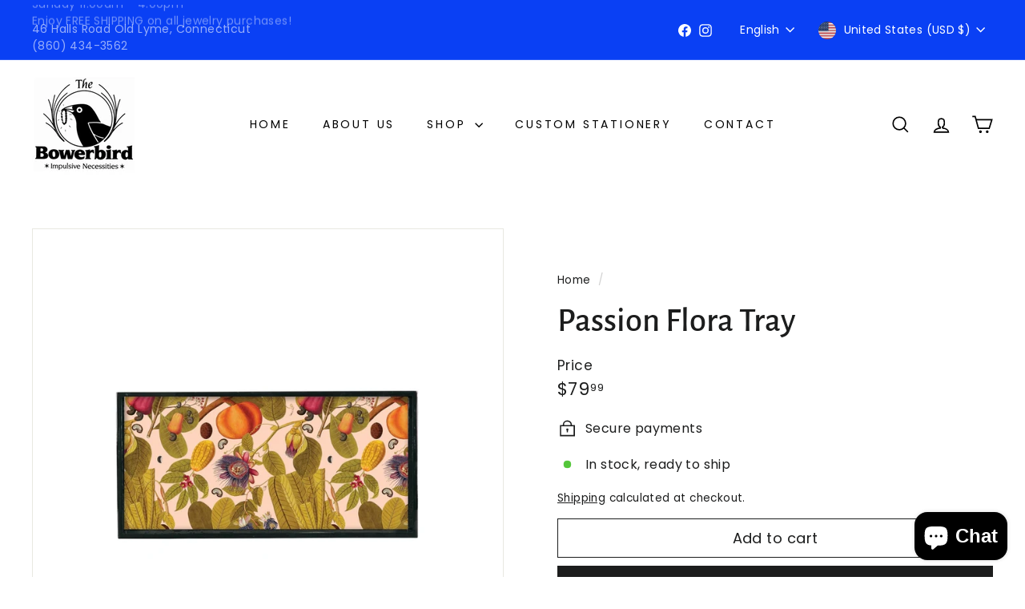

--- FILE ---
content_type: text/javascript
request_url: https://cdn.shopify.com/extensions/019be993-d13e-76db-862b-abfa53812c7a/pareto-limit-purchase-358/assets/limit-purchases.js
body_size: 118368
content:
(function(){"use strict";var Gr={exports:{}},Qi={};var Vs;function Kh(){if(Vs)return Qi;Vs=1;var n=Symbol.for("react.transitional.element"),i=Symbol.for("react.fragment");function r(u,l,f){var d=null;if(f!==void 0&&(d=""+f),l.key!==void 0&&(d=""+l.key),"key"in l){f={};for(var p in l)p!=="key"&&(f[p]=l[p])}else f=l;return l=f.ref,{$$typeof:n,type:u,key:d,ref:l!==void 0?l:null,props:f}}return Qi.Fragment=i,Qi.jsx=r,Qi.jsxs=r,Qi}var Gs;function Jh(){return Gs||(Gs=1,Gr.exports=Kh()),Gr.exports}var jt=Jh(),Yr={exports:{}},Et={};var Ys;function Ph(){if(Ys)return Et;Ys=1;var n=Symbol.for("react.transitional.element"),i=Symbol.for("react.portal"),r=Symbol.for("react.fragment"),u=Symbol.for("react.strict_mode"),l=Symbol.for("react.profiler"),f=Symbol.for("react.consumer"),d=Symbol.for("react.context"),p=Symbol.for("react.forward_ref"),y=Symbol.for("react.suspense"),m=Symbol.for("react.memo"),_=Symbol.for("react.lazy"),b=Symbol.for("react.activity"),v=Symbol.iterator;function E(C){return C===null||typeof C!="object"?null:(C=v&&C[v]||C["@@iterator"],typeof C=="function"?C:null)}var w={isMounted:function(){return!1},enqueueForceUpdate:function(){},enqueueReplaceState:function(){},enqueueSetState:function(){}},S=Object.assign,A={};function N(C,K,et){this.props=C,this.context=K,this.refs=A,this.updater=et||w}N.prototype.isReactComponent={},N.prototype.setState=function(C,K){if(typeof C!="object"&&typeof C!="function"&&C!=null)throw Error("takes an object of state variables to update or a function which returns an object of state variables.");this.updater.enqueueSetState(this,C,K,"setState")},N.prototype.forceUpdate=function(C){this.updater.enqueueForceUpdate(this,C,"forceUpdate")};function L(){}L.prototype=N.prototype;function z(C,K,et){this.props=C,this.context=K,this.refs=A,this.updater=et||w}var T=z.prototype=new L;T.constructor=z,S(T,N.prototype),T.isPureReactComponent=!0;var M=Array.isArray;function H(){}var x={H:null,A:null,T:null,S:null},j=Object.prototype.hasOwnProperty;function J(C,K,et){var ot=et.ref;return{$$typeof:n,type:C,key:K,ref:ot!==void 0?ot:null,props:et}}function I(C,K){return J(C.type,K,C.props)}function W(C){return typeof C=="object"&&C!==null&&C.$$typeof===n}function X(C){var K={"=":"=0",":":"=2"};return"$"+C.replace(/[=:]/g,function(et){return K[et]})}var nt=/\/+/g;function at(C,K){return typeof C=="object"&&C!==null&&C.key!=null?X(""+C.key):K.toString(36)}function wt(C){switch(C.status){case"fulfilled":return C.value;case"rejected":throw C.reason;default:switch(typeof C.status=="string"?C.then(H,H):(C.status="pending",C.then(function(K){C.status==="pending"&&(C.status="fulfilled",C.value=K)},function(K){C.status==="pending"&&(C.status="rejected",C.reason=K)})),C.status){case"fulfilled":return C.value;case"rejected":throw C.reason}}throw C}function V(C,K,et,ot,bt){var vt=typeof C;(vt==="undefined"||vt==="boolean")&&(C=null);var Bt=!1;if(C===null)Bt=!0;else switch(vt){case"bigint":case"string":case"number":Bt=!0;break;case"object":switch(C.$$typeof){case n:case i:Bt=!0;break;case _:return Bt=C._init,V(Bt(C._payload),K,et,ot,bt)}}if(Bt)return bt=bt(C),Bt=ot===""?"."+at(C,0):ot,M(bt)?(et="",Bt!=null&&(et=Bt.replace(nt,"$&/")+"/"),V(bt,K,et,"",function(Oe){return Oe})):bt!=null&&(W(bt)&&(bt=I(bt,et+(bt.key==null||C&&C.key===bt.key?"":(""+bt.key).replace(nt,"$&/")+"/")+Bt)),K.push(bt)),1;Bt=0;var ue=ot===""?".":ot+":";if(M(C))for(var Ht=0;Ht<C.length;Ht++)ot=C[Ht],vt=ue+at(ot,Ht),Bt+=V(ot,K,et,vt,bt);else if(Ht=E(C),typeof Ht=="function")for(C=Ht.call(C),Ht=0;!(ot=C.next()).done;)ot=ot.value,vt=ue+at(ot,Ht++),Bt+=V(ot,K,et,vt,bt);else if(vt==="object"){if(typeof C.then=="function")return V(wt(C),K,et,ot,bt);throw K=String(C),Error("Objects are not valid as a React child (found: "+(K==="[object Object]"?"object with keys {"+Object.keys(C).join(", ")+"}":K)+"). If you meant to render a collection of children, use an array instead.")}return Bt}function tt(C,K,et){if(C==null)return C;var ot=[],bt=0;return V(C,ot,"","",function(vt){return K.call(et,vt,bt++)}),ot}function rt(C){if(C._status===-1){var K=C._result;K=K(),K.then(function(et){(C._status===0||C._status===-1)&&(C._status=1,C._result=et)},function(et){(C._status===0||C._status===-1)&&(C._status=2,C._result=et)}),C._status===-1&&(C._status=0,C._result=K)}if(C._status===1)return C._result.default;throw C._result}var Lt=typeof reportError=="function"?reportError:function(C){if(typeof window=="object"&&typeof window.ErrorEvent=="function"){var K=new window.ErrorEvent("error",{bubbles:!0,cancelable:!0,message:typeof C=="object"&&C!==null&&typeof C.message=="string"?String(C.message):String(C),error:C});if(!window.dispatchEvent(K))return}else if(typeof process=="object"&&typeof process.emit=="function"){process.emit("uncaughtException",C);return}console.error(C)},Nt={map:tt,forEach:function(C,K,et){tt(C,function(){K.apply(this,arguments)},et)},count:function(C){var K=0;return tt(C,function(){K++}),K},toArray:function(C){return tt(C,function(K){return K})||[]},only:function(C){if(!W(C))throw Error("React.Children.only expected to receive a single React element child.");return C}};return Et.Activity=b,Et.Children=Nt,Et.Component=N,Et.Fragment=r,Et.Profiler=l,Et.PureComponent=z,Et.StrictMode=u,Et.Suspense=y,Et.__CLIENT_INTERNALS_DO_NOT_USE_OR_WARN_USERS_THEY_CANNOT_UPGRADE=x,Et.__COMPILER_RUNTIME={__proto__:null,c:function(C){return x.H.useMemoCache(C)}},Et.cache=function(C){return function(){return C.apply(null,arguments)}},Et.cacheSignal=function(){return null},Et.cloneElement=function(C,K,et){if(C==null)throw Error("The argument must be a React element, but you passed "+C+".");var ot=S({},C.props),bt=C.key;if(K!=null)for(vt in K.key!==void 0&&(bt=""+K.key),K)!j.call(K,vt)||vt==="key"||vt==="__self"||vt==="__source"||vt==="ref"&&K.ref===void 0||(ot[vt]=K[vt]);var vt=arguments.length-2;if(vt===1)ot.children=et;else if(1<vt){for(var Bt=Array(vt),ue=0;ue<vt;ue++)Bt[ue]=arguments[ue+2];ot.children=Bt}return J(C.type,bt,ot)},Et.createContext=function(C){return C={$$typeof:d,_currentValue:C,_currentValue2:C,_threadCount:0,Provider:null,Consumer:null},C.Provider=C,C.Consumer={$$typeof:f,_context:C},C},Et.createElement=function(C,K,et){var ot,bt={},vt=null;if(K!=null)for(ot in K.key!==void 0&&(vt=""+K.key),K)j.call(K,ot)&&ot!=="key"&&ot!=="__self"&&ot!=="__source"&&(bt[ot]=K[ot]);var Bt=arguments.length-2;if(Bt===1)bt.children=et;else if(1<Bt){for(var ue=Array(Bt),Ht=0;Ht<Bt;Ht++)ue[Ht]=arguments[Ht+2];bt.children=ue}if(C&&C.defaultProps)for(ot in Bt=C.defaultProps,Bt)bt[ot]===void 0&&(bt[ot]=Bt[ot]);return J(C,vt,bt)},Et.createRef=function(){return{current:null}},Et.forwardRef=function(C){return{$$typeof:p,render:C}},Et.isValidElement=W,Et.lazy=function(C){return{$$typeof:_,_payload:{_status:-1,_result:C},_init:rt}},Et.memo=function(C,K){return{$$typeof:m,type:C,compare:K===void 0?null:K}},Et.startTransition=function(C){var K=x.T,et={};x.T=et;try{var ot=C(),bt=x.S;bt!==null&&bt(et,ot),typeof ot=="object"&&ot!==null&&typeof ot.then=="function"&&ot.then(H,Lt)}catch(vt){Lt(vt)}finally{K!==null&&et.types!==null&&(K.types=et.types),x.T=K}},Et.unstable_useCacheRefresh=function(){return x.H.useCacheRefresh()},Et.use=function(C){return x.H.use(C)},Et.useActionState=function(C,K,et){return x.H.useActionState(C,K,et)},Et.useCallback=function(C,K){return x.H.useCallback(C,K)},Et.useContext=function(C){return x.H.useContext(C)},Et.useDebugValue=function(){},Et.useDeferredValue=function(C,K){return x.H.useDeferredValue(C,K)},Et.useEffect=function(C,K){return x.H.useEffect(C,K)},Et.useEffectEvent=function(C){return x.H.useEffectEvent(C)},Et.useId=function(){return x.H.useId()},Et.useImperativeHandle=function(C,K,et){return x.H.useImperativeHandle(C,K,et)},Et.useInsertionEffect=function(C,K){return x.H.useInsertionEffect(C,K)},Et.useLayoutEffect=function(C,K){return x.H.useLayoutEffect(C,K)},Et.useMemo=function(C,K){return x.H.useMemo(C,K)},Et.useOptimistic=function(C,K){return x.H.useOptimistic(C,K)},Et.useReducer=function(C,K,et){return x.H.useReducer(C,K,et)},Et.useRef=function(C){return x.H.useRef(C)},Et.useState=function(C){return x.H.useState(C)},Et.useSyncExternalStore=function(C,K,et){return x.H.useSyncExternalStore(C,K,et)},Et.useTransition=function(){return x.H.useTransition()},Et.version="19.2.3",Et}var Xs;function Po(){return Xs||(Xs=1,Yr.exports=Ph()),Yr.exports}var B=Po(),Xr={exports:{}},Vi={},Zr={exports:{}},Kr={};var Zs;function Ih(){return Zs||(Zs=1,(function(n){function i(V,tt){var rt=V.length;V.push(tt);t:for(;0<rt;){var Lt=rt-1>>>1,Nt=V[Lt];if(0<l(Nt,tt))V[Lt]=tt,V[rt]=Nt,rt=Lt;else break t}}function r(V){return V.length===0?null:V[0]}function u(V){if(V.length===0)return null;var tt=V[0],rt=V.pop();if(rt!==tt){V[0]=rt;t:for(var Lt=0,Nt=V.length,C=Nt>>>1;Lt<C;){var K=2*(Lt+1)-1,et=V[K],ot=K+1,bt=V[ot];if(0>l(et,rt))ot<Nt&&0>l(bt,et)?(V[Lt]=bt,V[ot]=rt,Lt=ot):(V[Lt]=et,V[K]=rt,Lt=K);else if(ot<Nt&&0>l(bt,rt))V[Lt]=bt,V[ot]=rt,Lt=ot;else break t}}return tt}function l(V,tt){var rt=V.sortIndex-tt.sortIndex;return rt!==0?rt:V.id-tt.id}if(n.unstable_now=void 0,typeof performance=="object"&&typeof performance.now=="function"){var f=performance;n.unstable_now=function(){return f.now()}}else{var d=Date,p=d.now();n.unstable_now=function(){return d.now()-p}}var y=[],m=[],_=1,b=null,v=3,E=!1,w=!1,S=!1,A=!1,N=typeof setTimeout=="function"?setTimeout:null,L=typeof clearTimeout=="function"?clearTimeout:null,z=typeof setImmediate<"u"?setImmediate:null;function T(V){for(var tt=r(m);tt!==null;){if(tt.callback===null)u(m);else if(tt.startTime<=V)u(m),tt.sortIndex=tt.expirationTime,i(y,tt);else break;tt=r(m)}}function M(V){if(S=!1,T(V),!w)if(r(y)!==null)w=!0,H||(H=!0,X());else{var tt=r(m);tt!==null&&wt(M,tt.startTime-V)}}var H=!1,x=-1,j=5,J=-1;function I(){return A?!0:!(n.unstable_now()-J<j)}function W(){if(A=!1,H){var V=n.unstable_now();J=V;var tt=!0;try{t:{w=!1,S&&(S=!1,L(x),x=-1),E=!0;var rt=v;try{e:{for(T(V),b=r(y);b!==null&&!(b.expirationTime>V&&I());){var Lt=b.callback;if(typeof Lt=="function"){b.callback=null,v=b.priorityLevel;var Nt=Lt(b.expirationTime<=V);if(V=n.unstable_now(),typeof Nt=="function"){b.callback=Nt,T(V),tt=!0;break e}b===r(y)&&u(y),T(V)}else u(y);b=r(y)}if(b!==null)tt=!0;else{var C=r(m);C!==null&&wt(M,C.startTime-V),tt=!1}}break t}finally{b=null,v=rt,E=!1}tt=void 0}}finally{tt?X():H=!1}}}var X;if(typeof z=="function")X=function(){z(W)};else if(typeof MessageChannel<"u"){var nt=new MessageChannel,at=nt.port2;nt.port1.onmessage=W,X=function(){at.postMessage(null)}}else X=function(){N(W,0)};function wt(V,tt){x=N(function(){V(n.unstable_now())},tt)}n.unstable_IdlePriority=5,n.unstable_ImmediatePriority=1,n.unstable_LowPriority=4,n.unstable_NormalPriority=3,n.unstable_Profiling=null,n.unstable_UserBlockingPriority=2,n.unstable_cancelCallback=function(V){V.callback=null},n.unstable_forceFrameRate=function(V){0>V||125<V?console.error("forceFrameRate takes a positive int between 0 and 125, forcing frame rates higher than 125 fps is not supported"):j=0<V?Math.floor(1e3/V):5},n.unstable_getCurrentPriorityLevel=function(){return v},n.unstable_next=function(V){switch(v){case 1:case 2:case 3:var tt=3;break;default:tt=v}var rt=v;v=tt;try{return V()}finally{v=rt}},n.unstable_requestPaint=function(){A=!0},n.unstable_runWithPriority=function(V,tt){switch(V){case 1:case 2:case 3:case 4:case 5:break;default:V=3}var rt=v;v=V;try{return tt()}finally{v=rt}},n.unstable_scheduleCallback=function(V,tt,rt){var Lt=n.unstable_now();switch(typeof rt=="object"&&rt!==null?(rt=rt.delay,rt=typeof rt=="number"&&0<rt?Lt+rt:Lt):rt=Lt,V){case 1:var Nt=-1;break;case 2:Nt=250;break;case 5:Nt=1073741823;break;case 4:Nt=1e4;break;default:Nt=5e3}return Nt=rt+Nt,V={id:_++,callback:tt,priorityLevel:V,startTime:rt,expirationTime:Nt,sortIndex:-1},rt>Lt?(V.sortIndex=rt,i(m,V),r(y)===null&&V===r(m)&&(S?(L(x),x=-1):S=!0,wt(M,rt-Lt))):(V.sortIndex=Nt,i(y,V),w||E||(w=!0,H||(H=!0,X()))),V},n.unstable_shouldYield=I,n.unstable_wrapCallback=function(V){var tt=v;return function(){var rt=v;v=tt;try{return V.apply(this,arguments)}finally{v=rt}}}})(Kr)),Kr}var Ks;function $h(){return Ks||(Ks=1,Zr.exports=Ih()),Zr.exports}var Jr={exports:{}},Te={};var Js;function Wh(){if(Js)return Te;Js=1;var n=Po();function i(y){var m="https://react.dev/errors/"+y;if(1<arguments.length){m+="?args[]="+encodeURIComponent(arguments[1]);for(var _=2;_<arguments.length;_++)m+="&args[]="+encodeURIComponent(arguments[_])}return"Minified React error #"+y+"; visit "+m+" for the full message or use the non-minified dev environment for full errors and additional helpful warnings."}function r(){}var u={d:{f:r,r:function(){throw Error(i(522))},D:r,C:r,L:r,m:r,X:r,S:r,M:r},p:0,findDOMNode:null},l=Symbol.for("react.portal");function f(y,m,_){var b=3<arguments.length&&arguments[3]!==void 0?arguments[3]:null;return{$$typeof:l,key:b==null?null:""+b,children:y,containerInfo:m,implementation:_}}var d=n.__CLIENT_INTERNALS_DO_NOT_USE_OR_WARN_USERS_THEY_CANNOT_UPGRADE;function p(y,m){if(y==="font")return"";if(typeof m=="string")return m==="use-credentials"?m:""}return Te.__DOM_INTERNALS_DO_NOT_USE_OR_WARN_USERS_THEY_CANNOT_UPGRADE=u,Te.createPortal=function(y,m){var _=2<arguments.length&&arguments[2]!==void 0?arguments[2]:null;if(!m||m.nodeType!==1&&m.nodeType!==9&&m.nodeType!==11)throw Error(i(299));return f(y,m,null,_)},Te.flushSync=function(y){var m=d.T,_=u.p;try{if(d.T=null,u.p=2,y)return y()}finally{d.T=m,u.p=_,u.d.f()}},Te.preconnect=function(y,m){typeof y=="string"&&(m?(m=m.crossOrigin,m=typeof m=="string"?m==="use-credentials"?m:"":void 0):m=null,u.d.C(y,m))},Te.prefetchDNS=function(y){typeof y=="string"&&u.d.D(y)},Te.preinit=function(y,m){if(typeof y=="string"&&m&&typeof m.as=="string"){var _=m.as,b=p(_,m.crossOrigin),v=typeof m.integrity=="string"?m.integrity:void 0,E=typeof m.fetchPriority=="string"?m.fetchPriority:void 0;_==="style"?u.d.S(y,typeof m.precedence=="string"?m.precedence:void 0,{crossOrigin:b,integrity:v,fetchPriority:E}):_==="script"&&u.d.X(y,{crossOrigin:b,integrity:v,fetchPriority:E,nonce:typeof m.nonce=="string"?m.nonce:void 0})}},Te.preinitModule=function(y,m){if(typeof y=="string")if(typeof m=="object"&&m!==null){if(m.as==null||m.as==="script"){var _=p(m.as,m.crossOrigin);u.d.M(y,{crossOrigin:_,integrity:typeof m.integrity=="string"?m.integrity:void 0,nonce:typeof m.nonce=="string"?m.nonce:void 0})}}else m==null&&u.d.M(y)},Te.preload=function(y,m){if(typeof y=="string"&&typeof m=="object"&&m!==null&&typeof m.as=="string"){var _=m.as,b=p(_,m.crossOrigin);u.d.L(y,_,{crossOrigin:b,integrity:typeof m.integrity=="string"?m.integrity:void 0,nonce:typeof m.nonce=="string"?m.nonce:void 0,type:typeof m.type=="string"?m.type:void 0,fetchPriority:typeof m.fetchPriority=="string"?m.fetchPriority:void 0,referrerPolicy:typeof m.referrerPolicy=="string"?m.referrerPolicy:void 0,imageSrcSet:typeof m.imageSrcSet=="string"?m.imageSrcSet:void 0,imageSizes:typeof m.imageSizes=="string"?m.imageSizes:void 0,media:typeof m.media=="string"?m.media:void 0})}},Te.preloadModule=function(y,m){if(typeof y=="string")if(m){var _=p(m.as,m.crossOrigin);u.d.m(y,{as:typeof m.as=="string"&&m.as!=="script"?m.as:void 0,crossOrigin:_,integrity:typeof m.integrity=="string"?m.integrity:void 0})}else u.d.m(y)},Te.requestFormReset=function(y){u.d.r(y)},Te.unstable_batchedUpdates=function(y,m){return y(m)},Te.useFormState=function(y,m,_){return d.H.useFormState(y,m,_)},Te.useFormStatus=function(){return d.H.useHostTransitionStatus()},Te.version="19.2.3",Te}var Ps;function Fh(){if(Ps)return Jr.exports;Ps=1;function n(){if(!(typeof __REACT_DEVTOOLS_GLOBAL_HOOK__>"u"||typeof __REACT_DEVTOOLS_GLOBAL_HOOK__.checkDCE!="function"))try{__REACT_DEVTOOLS_GLOBAL_HOOK__.checkDCE(n)}catch(i){console.error(i)}}return n(),Jr.exports=Wh(),Jr.exports}var Is;function t_(){if(Is)return Vi;Is=1;var n=$h(),i=Po(),r=Fh();function u(t){var e="https://react.dev/errors/"+t;if(1<arguments.length){e+="?args[]="+encodeURIComponent(arguments[1]);for(var a=2;a<arguments.length;a++)e+="&args[]="+encodeURIComponent(arguments[a])}return"Minified React error #"+t+"; visit "+e+" for the full message or use the non-minified dev environment for full errors and additional helpful warnings."}function l(t){return!(!t||t.nodeType!==1&&t.nodeType!==9&&t.nodeType!==11)}function f(t){var e=t,a=t;if(t.alternate)for(;e.return;)e=e.return;else{t=e;do e=t,(e.flags&4098)!==0&&(a=e.return),t=e.return;while(t)}return e.tag===3?a:null}function d(t){if(t.tag===13){var e=t.memoizedState;if(e===null&&(t=t.alternate,t!==null&&(e=t.memoizedState)),e!==null)return e.dehydrated}return null}function p(t){if(t.tag===31){var e=t.memoizedState;if(e===null&&(t=t.alternate,t!==null&&(e=t.memoizedState)),e!==null)return e.dehydrated}return null}function y(t){if(f(t)!==t)throw Error(u(188))}function m(t){var e=t.alternate;if(!e){if(e=f(t),e===null)throw Error(u(188));return e!==t?null:t}for(var a=t,o=e;;){var c=a.return;if(c===null)break;var s=c.alternate;if(s===null){if(o=c.return,o!==null){a=o;continue}break}if(c.child===s.child){for(s=c.child;s;){if(s===a)return y(c),t;if(s===o)return y(c),e;s=s.sibling}throw Error(u(188))}if(a.return!==o.return)a=c,o=s;else{for(var h=!1,g=c.child;g;){if(g===a){h=!0,a=c,o=s;break}if(g===o){h=!0,o=c,a=s;break}g=g.sibling}if(!h){for(g=s.child;g;){if(g===a){h=!0,a=s,o=c;break}if(g===o){h=!0,o=s,a=c;break}g=g.sibling}if(!h)throw Error(u(189))}}if(a.alternate!==o)throw Error(u(190))}if(a.tag!==3)throw Error(u(188));return a.stateNode.current===a?t:e}function _(t){var e=t.tag;if(e===5||e===26||e===27||e===6)return t;for(t=t.child;t!==null;){if(e=_(t),e!==null)return e;t=t.sibling}return null}var b=Object.assign,v=Symbol.for("react.element"),E=Symbol.for("react.transitional.element"),w=Symbol.for("react.portal"),S=Symbol.for("react.fragment"),A=Symbol.for("react.strict_mode"),N=Symbol.for("react.profiler"),L=Symbol.for("react.consumer"),z=Symbol.for("react.context"),T=Symbol.for("react.forward_ref"),M=Symbol.for("react.suspense"),H=Symbol.for("react.suspense_list"),x=Symbol.for("react.memo"),j=Symbol.for("react.lazy"),J=Symbol.for("react.activity"),I=Symbol.for("react.memo_cache_sentinel"),W=Symbol.iterator;function X(t){return t===null||typeof t!="object"?null:(t=W&&t[W]||t["@@iterator"],typeof t=="function"?t:null)}var nt=Symbol.for("react.client.reference");function at(t){if(t==null)return null;if(typeof t=="function")return t.$$typeof===nt?null:t.displayName||t.name||null;if(typeof t=="string")return t;switch(t){case S:return"Fragment";case N:return"Profiler";case A:return"StrictMode";case M:return"Suspense";case H:return"SuspenseList";case J:return"Activity"}if(typeof t=="object")switch(t.$$typeof){case w:return"Portal";case z:return t.displayName||"Context";case L:return(t._context.displayName||"Context")+".Consumer";case T:var e=t.render;return t=t.displayName,t||(t=e.displayName||e.name||"",t=t!==""?"ForwardRef("+t+")":"ForwardRef"),t;case x:return e=t.displayName||null,e!==null?e:at(t.type)||"Memo";case j:e=t._payload,t=t._init;try{return at(t(e))}catch{}}return null}var wt=Array.isArray,V=i.__CLIENT_INTERNALS_DO_NOT_USE_OR_WARN_USERS_THEY_CANNOT_UPGRADE,tt=r.__DOM_INTERNALS_DO_NOT_USE_OR_WARN_USERS_THEY_CANNOT_UPGRADE,rt={pending:!1,data:null,method:null,action:null},Lt=[],Nt=-1;function C(t){return{current:t}}function K(t){0>Nt||(t.current=Lt[Nt],Lt[Nt]=null,Nt--)}function et(t,e){Nt++,Lt[Nt]=t.current,t.current=e}var ot=C(null),bt=C(null),vt=C(null),Bt=C(null);function ue(t,e){switch(et(vt,e),et(bt,t),et(ot,null),e.nodeType){case 9:case 11:t=(t=e.documentElement)&&(t=t.namespaceURI)?yh(t):0;break;default:if(t=e.tagName,e=e.namespaceURI)e=yh(e),t=hh(e,t);else switch(t){case"svg":t=1;break;case"math":t=2;break;default:t=0}}K(ot),et(ot,t)}function Ht(){K(ot),K(bt),K(vt)}function Oe(t){t.memoizedState!==null&&et(Bt,t);var e=ot.current,a=hh(e,t.type);e!==a&&(et(bt,t),et(ot,a))}function xe(t){bt.current===t&&(K(ot),K(bt)),Bt.current===t&&(K(Bt),Xo._currentValue=rt)}var Z,ut;function mt(t){if(Z===void 0)try{throw Error()}catch(a){var e=a.stack.trim().match(/\n( *(at )?)/);Z=e&&e[1]||"",ut=-1<a.stack.indexOf(`
    at`)?" (<anonymous>)":-1<a.stack.indexOf("@")?"@unknown:0:0":""}return`
`+Z+t+ut}var pt=!1;function Mt(t,e){if(!t||pt)return"";pt=!0;var a=Error.prepareStackTrace;Error.prepareStackTrace=void 0;try{var o={DetermineComponentFrameRoot:function(){try{if(e){var F=function(){throw Error()};if(Object.defineProperty(F.prototype,"props",{set:function(){throw Error()}}),typeof Reflect=="object"&&Reflect.construct){try{Reflect.construct(F,[])}catch(Y){var Q=Y}Reflect.construct(t,[],F)}else{try{F.call()}catch(Y){Q=Y}t.call(F.prototype)}}else{try{throw Error()}catch(Y){Q=Y}(F=t())&&typeof F.catch=="function"&&F.catch(function(){})}}catch(Y){if(Y&&Q&&typeof Y.stack=="string")return[Y.stack,Q.stack]}return[null,null]}};o.DetermineComponentFrameRoot.displayName="DetermineComponentFrameRoot";var c=Object.getOwnPropertyDescriptor(o.DetermineComponentFrameRoot,"name");c&&c.configurable&&Object.defineProperty(o.DetermineComponentFrameRoot,"name",{value:"DetermineComponentFrameRoot"});var s=o.DetermineComponentFrameRoot(),h=s[0],g=s[1];if(h&&g){var q=h.split(`
`),k=g.split(`
`);for(c=o=0;o<q.length&&!q[o].includes("DetermineComponentFrameRoot");)o++;for(;c<k.length&&!k[c].includes("DetermineComponentFrameRoot");)c++;if(o===q.length||c===k.length)for(o=q.length-1,c=k.length-1;1<=o&&0<=c&&q[o]!==k[c];)c--;for(;1<=o&&0<=c;o--,c--)if(q[o]!==k[c]){if(o!==1||c!==1)do if(o--,c--,0>c||q[o]!==k[c]){var P=`
`+q[o].replace(" at new "," at ");return t.displayName&&P.includes("<anonymous>")&&(P=P.replace("<anonymous>",t.displayName)),P}while(1<=o&&0<=c);break}}}finally{pt=!1,Error.prepareStackTrace=a}return(a=t?t.displayName||t.name:"")?mt(a):""}function ae(t,e){switch(t.tag){case 26:case 27:case 5:return mt(t.type);case 16:return mt("Lazy");case 13:return t.child!==e&&e!==null?mt("Suspense Fallback"):mt("Suspense");case 19:return mt("SuspenseList");case 0:case 15:return Mt(t.type,!1);case 11:return Mt(t.type.render,!1);case 1:return Mt(t.type,!0);case 31:return mt("Activity");default:return""}}function Xn(t){try{var e="",a=null;do e+=ae(t,a),a=t,t=t.return;while(t);return e}catch(o){return`
Error generating stack: `+o.message+`
`+o.stack}}var Zn=Object.prototype.hasOwnProperty,ni=n.unstable_scheduleCallback,Aa=n.unstable_cancelCallback,st=n.unstable_shouldYield,lt=n.unstable_requestPaint,ft=n.unstable_now,yt=n.unstable_getCurrentPriorityLevel,it=n.unstable_ImmediatePriority,_t=n.unstable_UserBlockingPriority,Ct=n.unstable_NormalPriority,Gt=n.unstable_LowPriority,ce=n.unstable_IdlePriority,sn=n.log,_n=n.unstable_setDisableYieldValue,An=null,Me=null;function Ft(t){if(typeof sn=="function"&&_n(t),Me&&typeof Me.setStrictMode=="function")try{Me.setStrictMode(An,t)}catch{}}var se=Math.clz32?Math.clz32:Lw,Cw=Math.log,Tw=Math.LN2;function Lw(t){return t>>>=0,t===0?32:31-(Cw(t)/Tw|0)|0}var Tu=256,Lu=262144,Nu=4194304;function qa(t){var e=t&42;if(e!==0)return e;switch(t&-t){case 1:return 1;case 2:return 2;case 4:return 4;case 8:return 8;case 16:return 16;case 32:return 32;case 64:return 64;case 128:return 128;case 256:case 512:case 1024:case 2048:case 4096:case 8192:case 16384:case 32768:case 65536:case 131072:return t&261888;case 262144:case 524288:case 1048576:case 2097152:return t&3932160;case 4194304:case 8388608:case 16777216:case 33554432:return t&62914560;case 67108864:return 67108864;case 134217728:return 134217728;case 268435456:return 268435456;case 536870912:return 536870912;case 1073741824:return 0;default:return t}}function Ou(t,e,a){var o=t.pendingLanes;if(o===0)return 0;var c=0,s=t.suspendedLanes,h=t.pingedLanes;t=t.warmLanes;var g=o&134217727;return g!==0?(o=g&~s,o!==0?c=qa(o):(h&=g,h!==0?c=qa(h):a||(a=g&~t,a!==0&&(c=qa(a))))):(g=o&~s,g!==0?c=qa(g):h!==0?c=qa(h):a||(a=o&~t,a!==0&&(c=qa(a)))),c===0?0:e!==0&&e!==c&&(e&s)===0&&(s=c&-c,a=e&-e,s>=a||s===32&&(a&4194048)!==0)?e:c}function ao(t,e){return(t.pendingLanes&~(t.suspendedLanes&~t.pingedLanes)&e)===0}function Nw(t,e){switch(t){case 1:case 2:case 4:case 8:case 64:return e+250;case 16:case 32:case 128:case 256:case 512:case 1024:case 2048:case 4096:case 8192:case 16384:case 32768:case 65536:case 131072:case 262144:case 524288:case 1048576:case 2097152:return e+5e3;case 4194304:case 8388608:case 16777216:case 33554432:return-1;case 67108864:case 134217728:case 268435456:case 536870912:case 1073741824:return-1;default:return-1}}function Id(){var t=Nu;return Nu<<=1,(Nu&62914560)===0&&(Nu=4194304),t}function Ol(t){for(var e=[],a=0;31>a;a++)e.push(t);return e}function io(t,e){t.pendingLanes|=e,e!==268435456&&(t.suspendedLanes=0,t.pingedLanes=0,t.warmLanes=0)}function Ow(t,e,a,o,c,s){var h=t.pendingLanes;t.pendingLanes=a,t.suspendedLanes=0,t.pingedLanes=0,t.warmLanes=0,t.expiredLanes&=a,t.entangledLanes&=a,t.errorRecoveryDisabledLanes&=a,t.shellSuspendCounter=0;var g=t.entanglements,q=t.expirationTimes,k=t.hiddenUpdates;for(a=h&~a;0<a;){var P=31-se(a),F=1<<P;g[P]=0,q[P]=-1;var Q=k[P];if(Q!==null)for(k[P]=null,P=0;P<Q.length;P++){var Y=Q[P];Y!==null&&(Y.lane&=-536870913)}a&=~F}o!==0&&$d(t,o,0),s!==0&&c===0&&t.tag!==0&&(t.suspendedLanes|=s&~(h&~e))}function $d(t,e,a){t.pendingLanes|=e,t.suspendedLanes&=~e;var o=31-se(e);t.entangledLanes|=e,t.entanglements[o]=t.entanglements[o]|1073741824|a&261930}function Wd(t,e){var a=t.entangledLanes|=e;for(t=t.entanglements;a;){var o=31-se(a),c=1<<o;c&e|t[o]&e&&(t[o]|=e),a&=~c}}function Fd(t,e){var a=e&-e;return a=(a&42)!==0?1:xl(a),(a&(t.suspendedLanes|e))!==0?0:a}function xl(t){switch(t){case 2:t=1;break;case 8:t=4;break;case 32:t=16;break;case 256:case 512:case 1024:case 2048:case 4096:case 8192:case 16384:case 32768:case 65536:case 131072:case 262144:case 524288:case 1048576:case 2097152:case 4194304:case 8388608:case 16777216:case 33554432:t=128;break;case 268435456:t=134217728;break;default:t=0}return t}function Ml(t){return t&=-t,2<t?8<t?(t&134217727)!==0?32:268435456:8:2}function tp(){var t=tt.p;return t!==0?t:(t=window.event,t===void 0?32:jh(t.type))}function ep(t,e){var a=tt.p;try{return tt.p=t,e()}finally{tt.p=a}}var Kn=Math.random().toString(36).slice(2),Se="__reactFiber$"+Kn,ke="__reactProps$"+Kn,ai="__reactContainer$"+Kn,Rl="__reactEvents$"+Kn,xw="__reactListeners$"+Kn,Mw="__reactHandles$"+Kn,np="__reactResources$"+Kn,oo="__reactMarker$"+Kn;function Dl(t){delete t[Se],delete t[ke],delete t[Rl],delete t[xw],delete t[Mw]}function ii(t){var e=t[Se];if(e)return e;for(var a=t.parentNode;a;){if(e=a[ai]||a[Se]){if(a=e.alternate,e.child!==null||a!==null&&a.child!==null)for(t=Eh(t);t!==null;){if(a=t[Se])return a;t=Eh(t)}return e}t=a,a=t.parentNode}return null}function oi(t){if(t=t[Se]||t[ai]){var e=t.tag;if(e===5||e===6||e===13||e===31||e===26||e===27||e===3)return t}return null}function uo(t){var e=t.tag;if(e===5||e===26||e===27||e===6)return t.stateNode;throw Error(u(33))}function ui(t){var e=t[np];return e||(e=t[np]={hoistableStyles:new Map,hoistableScripts:new Map}),e}function _e(t){t[oo]=!0}var ap=new Set,ip={};function Ca(t,e){ri(t,e),ri(t+"Capture",e)}function ri(t,e){for(ip[t]=e,t=0;t<e.length;t++)ap.add(e[t])}var Rw=RegExp("^[:A-Z_a-z\\u00C0-\\u00D6\\u00D8-\\u00F6\\u00F8-\\u02FF\\u0370-\\u037D\\u037F-\\u1FFF\\u200C-\\u200D\\u2070-\\u218F\\u2C00-\\u2FEF\\u3001-\\uD7FF\\uF900-\\uFDCF\\uFDF0-\\uFFFD][:A-Z_a-z\\u00C0-\\u00D6\\u00D8-\\u00F6\\u00F8-\\u02FF\\u0370-\\u037D\\u037F-\\u1FFF\\u200C-\\u200D\\u2070-\\u218F\\u2C00-\\u2FEF\\u3001-\\uD7FF\\uF900-\\uFDCF\\uFDF0-\\uFFFD\\-.0-9\\u00B7\\u0300-\\u036F\\u203F-\\u2040]*$"),op={},up={};function Dw(t){return Zn.call(up,t)?!0:Zn.call(op,t)?!1:Rw.test(t)?up[t]=!0:(op[t]=!0,!1)}function xu(t,e,a){if(Dw(e))if(a===null)t.removeAttribute(e);else{switch(typeof a){case"undefined":case"function":case"symbol":t.removeAttribute(e);return;case"boolean":var o=e.toLowerCase().slice(0,5);if(o!=="data-"&&o!=="aria-"){t.removeAttribute(e);return}}t.setAttribute(e,""+a)}}function Mu(t,e,a){if(a===null)t.removeAttribute(e);else{switch(typeof a){case"undefined":case"function":case"symbol":case"boolean":t.removeAttribute(e);return}t.setAttribute(e,""+a)}}function qn(t,e,a,o){if(o===null)t.removeAttribute(a);else{switch(typeof o){case"undefined":case"function":case"symbol":case"boolean":t.removeAttribute(a);return}t.setAttributeNS(e,a,""+o)}}function We(t){switch(typeof t){case"bigint":case"boolean":case"number":case"string":case"undefined":return t;case"object":return t;default:return""}}function rp(t){var e=t.type;return(t=t.nodeName)&&t.toLowerCase()==="input"&&(e==="checkbox"||e==="radio")}function zw(t,e,a){var o=Object.getOwnPropertyDescriptor(t.constructor.prototype,e);if(!t.hasOwnProperty(e)&&typeof o<"u"&&typeof o.get=="function"&&typeof o.set=="function"){var c=o.get,s=o.set;return Object.defineProperty(t,e,{configurable:!0,get:function(){return c.call(this)},set:function(h){a=""+h,s.call(this,h)}}),Object.defineProperty(t,e,{enumerable:o.enumerable}),{getValue:function(){return a},setValue:function(h){a=""+h},stopTracking:function(){t._valueTracker=null,delete t[e]}}}}function zl(t){if(!t._valueTracker){var e=rp(t)?"checked":"value";t._valueTracker=zw(t,e,""+t[e])}}function lp(t){if(!t)return!1;var e=t._valueTracker;if(!e)return!0;var a=e.getValue(),o="";return t&&(o=rp(t)?t.checked?"true":"false":t.value),t=o,t!==a?(e.setValue(t),!0):!1}function Ru(t){if(t=t||(typeof document<"u"?document:void 0),typeof t>"u")return null;try{return t.activeElement||t.body}catch{return t.body}}var Uw=/[\n"\\]/g;function Fe(t){return t.replace(Uw,function(e){return"\\"+e.charCodeAt(0).toString(16)+" "})}function Ul(t,e,a,o,c,s,h,g){t.name="",h!=null&&typeof h!="function"&&typeof h!="symbol"&&typeof h!="boolean"?t.type=h:t.removeAttribute("type"),e!=null?h==="number"?(e===0&&t.value===""||t.value!=e)&&(t.value=""+We(e)):t.value!==""+We(e)&&(t.value=""+We(e)):h!=="submit"&&h!=="reset"||t.removeAttribute("value"),e!=null?kl(t,h,We(e)):a!=null?kl(t,h,We(a)):o!=null&&t.removeAttribute("value"),c==null&&s!=null&&(t.defaultChecked=!!s),c!=null&&(t.checked=c&&typeof c!="function"&&typeof c!="symbol"),g!=null&&typeof g!="function"&&typeof g!="symbol"&&typeof g!="boolean"?t.name=""+We(g):t.removeAttribute("name")}function cp(t,e,a,o,c,s,h,g){if(s!=null&&typeof s!="function"&&typeof s!="symbol"&&typeof s!="boolean"&&(t.type=s),e!=null||a!=null){if(!(s!=="submit"&&s!=="reset"||e!=null)){zl(t);return}a=a!=null?""+We(a):"",e=e!=null?""+We(e):a,g||e===t.value||(t.value=e),t.defaultValue=e}o=o??c,o=typeof o!="function"&&typeof o!="symbol"&&!!o,t.checked=g?t.checked:!!o,t.defaultChecked=!!o,h!=null&&typeof h!="function"&&typeof h!="symbol"&&typeof h!="boolean"&&(t.name=h),zl(t)}function kl(t,e,a){e==="number"&&Ru(t.ownerDocument)===t||t.defaultValue===""+a||(t.defaultValue=""+a)}function li(t,e,a,o){if(t=t.options,e){e={};for(var c=0;c<a.length;c++)e["$"+a[c]]=!0;for(a=0;a<t.length;a++)c=e.hasOwnProperty("$"+t[a].value),t[a].selected!==c&&(t[a].selected=c),c&&o&&(t[a].defaultSelected=!0)}else{for(a=""+We(a),e=null,c=0;c<t.length;c++){if(t[c].value===a){t[c].selected=!0,o&&(t[c].defaultSelected=!0);return}e!==null||t[c].disabled||(e=t[c])}e!==null&&(e.selected=!0)}}function sp(t,e,a){if(e!=null&&(e=""+We(e),e!==t.value&&(t.value=e),a==null)){t.defaultValue!==e&&(t.defaultValue=e);return}t.defaultValue=a!=null?""+We(a):""}function fp(t,e,a,o){if(e==null){if(o!=null){if(a!=null)throw Error(u(92));if(wt(o)){if(1<o.length)throw Error(u(93));o=o[0]}a=o}a==null&&(a=""),e=a}a=We(e),t.defaultValue=a,o=t.textContent,o===a&&o!==""&&o!==null&&(t.value=o),zl(t)}function ci(t,e){if(e){var a=t.firstChild;if(a&&a===t.lastChild&&a.nodeType===3){a.nodeValue=e;return}}t.textContent=e}var kw=new Set("animationIterationCount aspectRatio borderImageOutset borderImageSlice borderImageWidth boxFlex boxFlexGroup boxOrdinalGroup columnCount columns flex flexGrow flexPositive flexShrink flexNegative flexOrder gridArea gridRow gridRowEnd gridRowSpan gridRowStart gridColumn gridColumnEnd gridColumnSpan gridColumnStart fontWeight lineClamp lineHeight opacity order orphans scale tabSize widows zIndex zoom fillOpacity floodOpacity stopOpacity strokeDasharray strokeDashoffset strokeMiterlimit strokeOpacity strokeWidth MozAnimationIterationCount MozBoxFlex MozBoxFlexGroup MozLineClamp msAnimationIterationCount msFlex msZoom msFlexGrow msFlexNegative msFlexOrder msFlexPositive msFlexShrink msGridColumn msGridColumnSpan msGridRow msGridRowSpan WebkitAnimationIterationCount WebkitBoxFlex WebKitBoxFlexGroup WebkitBoxOrdinalGroup WebkitColumnCount WebkitColumns WebkitFlex WebkitFlexGrow WebkitFlexPositive WebkitFlexShrink WebkitLineClamp".split(" "));function dp(t,e,a){var o=e.indexOf("--")===0;a==null||typeof a=="boolean"||a===""?o?t.setProperty(e,""):e==="float"?t.cssFloat="":t[e]="":o?t.setProperty(e,a):typeof a!="number"||a===0||kw.has(e)?e==="float"?t.cssFloat=a:t[e]=(""+a).trim():t[e]=a+"px"}function pp(t,e,a){if(e!=null&&typeof e!="object")throw Error(u(62));if(t=t.style,a!=null){for(var o in a)!a.hasOwnProperty(o)||e!=null&&e.hasOwnProperty(o)||(o.indexOf("--")===0?t.setProperty(o,""):o==="float"?t.cssFloat="":t[o]="");for(var c in e)o=e[c],e.hasOwnProperty(c)&&a[c]!==o&&dp(t,c,o)}else for(var s in e)e.hasOwnProperty(s)&&dp(t,s,e[s])}function Bl(t){if(t.indexOf("-")===-1)return!1;switch(t){case"annotation-xml":case"color-profile":case"font-face":case"font-face-src":case"font-face-uri":case"font-face-format":case"font-face-name":case"missing-glyph":return!1;default:return!0}}var Bw=new Map([["acceptCharset","accept-charset"],["htmlFor","for"],["httpEquiv","http-equiv"],["crossOrigin","crossorigin"],["accentHeight","accent-height"],["alignmentBaseline","alignment-baseline"],["arabicForm","arabic-form"],["baselineShift","baseline-shift"],["capHeight","cap-height"],["clipPath","clip-path"],["clipRule","clip-rule"],["colorInterpolation","color-interpolation"],["colorInterpolationFilters","color-interpolation-filters"],["colorProfile","color-profile"],["colorRendering","color-rendering"],["dominantBaseline","dominant-baseline"],["enableBackground","enable-background"],["fillOpacity","fill-opacity"],["fillRule","fill-rule"],["floodColor","flood-color"],["floodOpacity","flood-opacity"],["fontFamily","font-family"],["fontSize","font-size"],["fontSizeAdjust","font-size-adjust"],["fontStretch","font-stretch"],["fontStyle","font-style"],["fontVariant","font-variant"],["fontWeight","font-weight"],["glyphName","glyph-name"],["glyphOrientationHorizontal","glyph-orientation-horizontal"],["glyphOrientationVertical","glyph-orientation-vertical"],["horizAdvX","horiz-adv-x"],["horizOriginX","horiz-origin-x"],["imageRendering","image-rendering"],["letterSpacing","letter-spacing"],["lightingColor","lighting-color"],["markerEnd","marker-end"],["markerMid","marker-mid"],["markerStart","marker-start"],["overlinePosition","overline-position"],["overlineThickness","overline-thickness"],["paintOrder","paint-order"],["panose-1","panose-1"],["pointerEvents","pointer-events"],["renderingIntent","rendering-intent"],["shapeRendering","shape-rendering"],["stopColor","stop-color"],["stopOpacity","stop-opacity"],["strikethroughPosition","strikethrough-position"],["strikethroughThickness","strikethrough-thickness"],["strokeDasharray","stroke-dasharray"],["strokeDashoffset","stroke-dashoffset"],["strokeLinecap","stroke-linecap"],["strokeLinejoin","stroke-linejoin"],["strokeMiterlimit","stroke-miterlimit"],["strokeOpacity","stroke-opacity"],["strokeWidth","stroke-width"],["textAnchor","text-anchor"],["textDecoration","text-decoration"],["textRendering","text-rendering"],["transformOrigin","transform-origin"],["underlinePosition","underline-position"],["underlineThickness","underline-thickness"],["unicodeBidi","unicode-bidi"],["unicodeRange","unicode-range"],["unitsPerEm","units-per-em"],["vAlphabetic","v-alphabetic"],["vHanging","v-hanging"],["vIdeographic","v-ideographic"],["vMathematical","v-mathematical"],["vectorEffect","vector-effect"],["vertAdvY","vert-adv-y"],["vertOriginX","vert-origin-x"],["vertOriginY","vert-origin-y"],["wordSpacing","word-spacing"],["writingMode","writing-mode"],["xmlnsXlink","xmlns:xlink"],["xHeight","x-height"]]),jw=/^[\u0000-\u001F ]*j[\r\n\t]*a[\r\n\t]*v[\r\n\t]*a[\r\n\t]*s[\r\n\t]*c[\r\n\t]*r[\r\n\t]*i[\r\n\t]*p[\r\n\t]*t[\r\n\t]*:/i;function Du(t){return jw.test(""+t)?"javascript:throw new Error('React has blocked a javascript: URL as a security precaution.')":t}function Cn(){}var jl=null;function Hl(t){return t=t.target||t.srcElement||window,t.correspondingUseElement&&(t=t.correspondingUseElement),t.nodeType===3?t.parentNode:t}var si=null,fi=null;function mp(t){var e=oi(t);if(e&&(t=e.stateNode)){var a=t[ke]||null;t:switch(t=e.stateNode,e.type){case"input":if(Ul(t,a.value,a.defaultValue,a.defaultValue,a.checked,a.defaultChecked,a.type,a.name),e=a.name,a.type==="radio"&&e!=null){for(a=t;a.parentNode;)a=a.parentNode;for(a=a.querySelectorAll('input[name="'+Fe(""+e)+'"][type="radio"]'),e=0;e<a.length;e++){var o=a[e];if(o!==t&&o.form===t.form){var c=o[ke]||null;if(!c)throw Error(u(90));Ul(o,c.value,c.defaultValue,c.defaultValue,c.checked,c.defaultChecked,c.type,c.name)}}for(e=0;e<a.length;e++)o=a[e],o.form===t.form&&lp(o)}break t;case"textarea":sp(t,a.value,a.defaultValue);break t;case"select":e=a.value,e!=null&&li(t,!!a.multiple,e,!1)}}}var Ql=!1;function yp(t,e,a){if(Ql)return t(e,a);Ql=!0;try{var o=t(e);return o}finally{if(Ql=!1,(si!==null||fi!==null)&&(wr(),si&&(e=si,t=fi,fi=si=null,mp(e),t)))for(e=0;e<t.length;e++)mp(t[e])}}function ro(t,e){var a=t.stateNode;if(a===null)return null;var o=a[ke]||null;if(o===null)return null;a=o[e];t:switch(e){case"onClick":case"onClickCapture":case"onDoubleClick":case"onDoubleClickCapture":case"onMouseDown":case"onMouseDownCapture":case"onMouseMove":case"onMouseMoveCapture":case"onMouseUp":case"onMouseUpCapture":case"onMouseEnter":(o=!o.disabled)||(t=t.type,o=!(t==="button"||t==="input"||t==="select"||t==="textarea")),t=!o;break t;default:t=!1}if(t)return null;if(a&&typeof a!="function")throw Error(u(231,e,typeof a));return a}var Tn=!(typeof window>"u"||typeof window.document>"u"||typeof window.document.createElement>"u"),Vl=!1;if(Tn)try{var lo={};Object.defineProperty(lo,"passive",{get:function(){Vl=!0}}),window.addEventListener("test",lo,lo),window.removeEventListener("test",lo,lo)}catch{Vl=!1}var Jn=null,Gl=null,zu=null;function hp(){if(zu)return zu;var t,e=Gl,a=e.length,o,c="value"in Jn?Jn.value:Jn.textContent,s=c.length;for(t=0;t<a&&e[t]===c[t];t++);var h=a-t;for(o=1;o<=h&&e[a-o]===c[s-o];o++);return zu=c.slice(t,1<o?1-o:void 0)}function Uu(t){var e=t.keyCode;return"charCode"in t?(t=t.charCode,t===0&&e===13&&(t=13)):t=e,t===10&&(t=13),32<=t||t===13?t:0}function ku(){return!0}function _p(){return!1}function Be(t){function e(a,o,c,s,h){this._reactName=a,this._targetInst=c,this.type=o,this.nativeEvent=s,this.target=h,this.currentTarget=null;for(var g in t)t.hasOwnProperty(g)&&(a=t[g],this[g]=a?a(s):s[g]);return this.isDefaultPrevented=(s.defaultPrevented!=null?s.defaultPrevented:s.returnValue===!1)?ku:_p,this.isPropagationStopped=_p,this}return b(e.prototype,{preventDefault:function(){this.defaultPrevented=!0;var a=this.nativeEvent;a&&(a.preventDefault?a.preventDefault():typeof a.returnValue!="unknown"&&(a.returnValue=!1),this.isDefaultPrevented=ku)},stopPropagation:function(){var a=this.nativeEvent;a&&(a.stopPropagation?a.stopPropagation():typeof a.cancelBubble!="unknown"&&(a.cancelBubble=!0),this.isPropagationStopped=ku)},persist:function(){},isPersistent:ku}),e}var Ta={eventPhase:0,bubbles:0,cancelable:0,timeStamp:function(t){return t.timeStamp||Date.now()},defaultPrevented:0,isTrusted:0},Bu=Be(Ta),co=b({},Ta,{view:0,detail:0}),Hw=Be(co),Yl,Xl,so,ju=b({},co,{screenX:0,screenY:0,clientX:0,clientY:0,pageX:0,pageY:0,ctrlKey:0,shiftKey:0,altKey:0,metaKey:0,getModifierState:Kl,button:0,buttons:0,relatedTarget:function(t){return t.relatedTarget===void 0?t.fromElement===t.srcElement?t.toElement:t.fromElement:t.relatedTarget},movementX:function(t){return"movementX"in t?t.movementX:(t!==so&&(so&&t.type==="mousemove"?(Yl=t.screenX-so.screenX,Xl=t.screenY-so.screenY):Xl=Yl=0,so=t),Yl)},movementY:function(t){return"movementY"in t?t.movementY:Xl}}),bp=Be(ju),Qw=b({},ju,{dataTransfer:0}),Vw=Be(Qw),Gw=b({},co,{relatedTarget:0}),Zl=Be(Gw),Yw=b({},Ta,{animationName:0,elapsedTime:0,pseudoElement:0}),Xw=Be(Yw),Zw=b({},Ta,{clipboardData:function(t){return"clipboardData"in t?t.clipboardData:window.clipboardData}}),Kw=Be(Zw),Jw=b({},Ta,{data:0}),gp=Be(Jw),Pw={Esc:"Escape",Spacebar:" ",Left:"ArrowLeft",Up:"ArrowUp",Right:"ArrowRight",Down:"ArrowDown",Del:"Delete",Win:"OS",Menu:"ContextMenu",Apps:"ContextMenu",Scroll:"ScrollLock",MozPrintableKey:"Unidentified"},Iw={8:"Backspace",9:"Tab",12:"Clear",13:"Enter",16:"Shift",17:"Control",18:"Alt",19:"Pause",20:"CapsLock",27:"Escape",32:" ",33:"PageUp",34:"PageDown",35:"End",36:"Home",37:"ArrowLeft",38:"ArrowUp",39:"ArrowRight",40:"ArrowDown",45:"Insert",46:"Delete",112:"F1",113:"F2",114:"F3",115:"F4",116:"F5",117:"F6",118:"F7",119:"F8",120:"F9",121:"F10",122:"F11",123:"F12",144:"NumLock",145:"ScrollLock",224:"Meta"},$w={Alt:"altKey",Control:"ctrlKey",Meta:"metaKey",Shift:"shiftKey"};function Ww(t){var e=this.nativeEvent;return e.getModifierState?e.getModifierState(t):(t=$w[t])?!!e[t]:!1}function Kl(){return Ww}var Fw=b({},co,{key:function(t){if(t.key){var e=Pw[t.key]||t.key;if(e!=="Unidentified")return e}return t.type==="keypress"?(t=Uu(t),t===13?"Enter":String.fromCharCode(t)):t.type==="keydown"||t.type==="keyup"?Iw[t.keyCode]||"Unidentified":""},code:0,location:0,ctrlKey:0,shiftKey:0,altKey:0,metaKey:0,repeat:0,locale:0,getModifierState:Kl,charCode:function(t){return t.type==="keypress"?Uu(t):0},keyCode:function(t){return t.type==="keydown"||t.type==="keyup"?t.keyCode:0},which:function(t){return t.type==="keypress"?Uu(t):t.type==="keydown"||t.type==="keyup"?t.keyCode:0}}),t1=Be(Fw),e1=b({},ju,{pointerId:0,width:0,height:0,pressure:0,tangentialPressure:0,tiltX:0,tiltY:0,twist:0,pointerType:0,isPrimary:0}),vp=Be(e1),n1=b({},co,{touches:0,targetTouches:0,changedTouches:0,altKey:0,metaKey:0,ctrlKey:0,shiftKey:0,getModifierState:Kl}),a1=Be(n1),i1=b({},Ta,{propertyName:0,elapsedTime:0,pseudoElement:0}),o1=Be(i1),u1=b({},ju,{deltaX:function(t){return"deltaX"in t?t.deltaX:"wheelDeltaX"in t?-t.wheelDeltaX:0},deltaY:function(t){return"deltaY"in t?t.deltaY:"wheelDeltaY"in t?-t.wheelDeltaY:"wheelDelta"in t?-t.wheelDelta:0},deltaZ:0,deltaMode:0}),r1=Be(u1),l1=b({},Ta,{newState:0,oldState:0}),c1=Be(l1),s1=[9,13,27,32],Jl=Tn&&"CompositionEvent"in window,fo=null;Tn&&"documentMode"in document&&(fo=document.documentMode);var f1=Tn&&"TextEvent"in window&&!fo,wp=Tn&&(!Jl||fo&&8<fo&&11>=fo),Sp=" ",Ep=!1;function Ap(t,e){switch(t){case"keyup":return s1.indexOf(e.keyCode)!==-1;case"keydown":return e.keyCode!==229;case"keypress":case"mousedown":case"focusout":return!0;default:return!1}}function qp(t){return t=t.detail,typeof t=="object"&&"data"in t?t.data:null}var di=!1;function d1(t,e){switch(t){case"compositionend":return qp(e);case"keypress":return e.which!==32?null:(Ep=!0,Sp);case"textInput":return t=e.data,t===Sp&&Ep?null:t;default:return null}}function p1(t,e){if(di)return t==="compositionend"||!Jl&&Ap(t,e)?(t=hp(),zu=Gl=Jn=null,di=!1,t):null;switch(t){case"paste":return null;case"keypress":if(!(e.ctrlKey||e.altKey||e.metaKey)||e.ctrlKey&&e.altKey){if(e.char&&1<e.char.length)return e.char;if(e.which)return String.fromCharCode(e.which)}return null;case"compositionend":return wp&&e.locale!=="ko"?null:e.data;default:return null}}var m1={color:!0,date:!0,datetime:!0,"datetime-local":!0,email:!0,month:!0,number:!0,password:!0,range:!0,search:!0,tel:!0,text:!0,time:!0,url:!0,week:!0};function Cp(t){var e=t&&t.nodeName&&t.nodeName.toLowerCase();return e==="input"?!!m1[t.type]:e==="textarea"}function Tp(t,e,a,o){si?fi?fi.push(o):fi=[o]:si=o,e=Lr(e,"onChange"),0<e.length&&(a=new Bu("onChange","change",null,a,o),t.push({event:a,listeners:e}))}var po=null,mo=null;function y1(t){ch(t,0)}function Hu(t){var e=uo(t);if(lp(e))return t}function Lp(t,e){if(t==="change")return e}var Np=!1;if(Tn){var Pl;if(Tn){var Il="oninput"in document;if(!Il){var Op=document.createElement("div");Op.setAttribute("oninput","return;"),Il=typeof Op.oninput=="function"}Pl=Il}else Pl=!1;Np=Pl&&(!document.documentMode||9<document.documentMode)}function xp(){po&&(po.detachEvent("onpropertychange",Mp),mo=po=null)}function Mp(t){if(t.propertyName==="value"&&Hu(mo)){var e=[];Tp(e,mo,t,Hl(t)),yp(y1,e)}}function h1(t,e,a){t==="focusin"?(xp(),po=e,mo=a,po.attachEvent("onpropertychange",Mp)):t==="focusout"&&xp()}function _1(t){if(t==="selectionchange"||t==="keyup"||t==="keydown")return Hu(mo)}function b1(t,e){if(t==="click")return Hu(e)}function g1(t,e){if(t==="input"||t==="change")return Hu(e)}function v1(t,e){return t===e&&(t!==0||1/t===1/e)||t!==t&&e!==e}var Xe=typeof Object.is=="function"?Object.is:v1;function yo(t,e){if(Xe(t,e))return!0;if(typeof t!="object"||t===null||typeof e!="object"||e===null)return!1;var a=Object.keys(t),o=Object.keys(e);if(a.length!==o.length)return!1;for(o=0;o<a.length;o++){var c=a[o];if(!Zn.call(e,c)||!Xe(t[c],e[c]))return!1}return!0}function Rp(t){for(;t&&t.firstChild;)t=t.firstChild;return t}function Dp(t,e){var a=Rp(t);t=0;for(var o;a;){if(a.nodeType===3){if(o=t+a.textContent.length,t<=e&&o>=e)return{node:a,offset:e-t};t=o}t:{for(;a;){if(a.nextSibling){a=a.nextSibling;break t}a=a.parentNode}a=void 0}a=Rp(a)}}function zp(t,e){return t&&e?t===e?!0:t&&t.nodeType===3?!1:e&&e.nodeType===3?zp(t,e.parentNode):"contains"in t?t.contains(e):t.compareDocumentPosition?!!(t.compareDocumentPosition(e)&16):!1:!1}function Up(t){t=t!=null&&t.ownerDocument!=null&&t.ownerDocument.defaultView!=null?t.ownerDocument.defaultView:window;for(var e=Ru(t.document);e instanceof t.HTMLIFrameElement;){try{var a=typeof e.contentWindow.location.href=="string"}catch{a=!1}if(a)t=e.contentWindow;else break;e=Ru(t.document)}return e}function $l(t){var e=t&&t.nodeName&&t.nodeName.toLowerCase();return e&&(e==="input"&&(t.type==="text"||t.type==="search"||t.type==="tel"||t.type==="url"||t.type==="password")||e==="textarea"||t.contentEditable==="true")}var w1=Tn&&"documentMode"in document&&11>=document.documentMode,pi=null,Wl=null,ho=null,Fl=!1;function kp(t,e,a){var o=a.window===a?a.document:a.nodeType===9?a:a.ownerDocument;Fl||pi==null||pi!==Ru(o)||(o=pi,"selectionStart"in o&&$l(o)?o={start:o.selectionStart,end:o.selectionEnd}:(o=(o.ownerDocument&&o.ownerDocument.defaultView||window).getSelection(),o={anchorNode:o.anchorNode,anchorOffset:o.anchorOffset,focusNode:o.focusNode,focusOffset:o.focusOffset}),ho&&yo(ho,o)||(ho=o,o=Lr(Wl,"onSelect"),0<o.length&&(e=new Bu("onSelect","select",null,e,a),t.push({event:e,listeners:o}),e.target=pi)))}function La(t,e){var a={};return a[t.toLowerCase()]=e.toLowerCase(),a["Webkit"+t]="webkit"+e,a["Moz"+t]="moz"+e,a}var mi={animationend:La("Animation","AnimationEnd"),animationiteration:La("Animation","AnimationIteration"),animationstart:La("Animation","AnimationStart"),transitionrun:La("Transition","TransitionRun"),transitionstart:La("Transition","TransitionStart"),transitioncancel:La("Transition","TransitionCancel"),transitionend:La("Transition","TransitionEnd")},tc={},Bp={};Tn&&(Bp=document.createElement("div").style,"AnimationEvent"in window||(delete mi.animationend.animation,delete mi.animationiteration.animation,delete mi.animationstart.animation),"TransitionEvent"in window||delete mi.transitionend.transition);function Na(t){if(tc[t])return tc[t];if(!mi[t])return t;var e=mi[t],a;for(a in e)if(e.hasOwnProperty(a)&&a in Bp)return tc[t]=e[a];return t}var jp=Na("animationend"),Hp=Na("animationiteration"),Qp=Na("animationstart"),S1=Na("transitionrun"),E1=Na("transitionstart"),A1=Na("transitioncancel"),Vp=Na("transitionend"),Gp=new Map,ec="abort auxClick beforeToggle cancel canPlay canPlayThrough click close contextMenu copy cut drag dragEnd dragEnter dragExit dragLeave dragOver dragStart drop durationChange emptied encrypted ended error gotPointerCapture input invalid keyDown keyPress keyUp load loadedData loadedMetadata loadStart lostPointerCapture mouseDown mouseMove mouseOut mouseOver mouseUp paste pause play playing pointerCancel pointerDown pointerMove pointerOut pointerOver pointerUp progress rateChange reset resize seeked seeking stalled submit suspend timeUpdate touchCancel touchEnd touchStart volumeChange scroll toggle touchMove waiting wheel".split(" ");ec.push("scrollEnd");function fn(t,e){Gp.set(t,e),Ca(e,[t])}var Qu=typeof reportError=="function"?reportError:function(t){if(typeof window=="object"&&typeof window.ErrorEvent=="function"){var e=new window.ErrorEvent("error",{bubbles:!0,cancelable:!0,message:typeof t=="object"&&t!==null&&typeof t.message=="string"?String(t.message):String(t),error:t});if(!window.dispatchEvent(e))return}else if(typeof process=="object"&&typeof process.emit=="function"){process.emit("uncaughtException",t);return}console.error(t)},tn=[],yi=0,nc=0;function Vu(){for(var t=yi,e=nc=yi=0;e<t;){var a=tn[e];tn[e++]=null;var o=tn[e];tn[e++]=null;var c=tn[e];tn[e++]=null;var s=tn[e];if(tn[e++]=null,o!==null&&c!==null){var h=o.pending;h===null?c.next=c:(c.next=h.next,h.next=c),o.pending=c}s!==0&&Yp(a,c,s)}}function Gu(t,e,a,o){tn[yi++]=t,tn[yi++]=e,tn[yi++]=a,tn[yi++]=o,nc|=o,t.lanes|=o,t=t.alternate,t!==null&&(t.lanes|=o)}function ac(t,e,a,o){return Gu(t,e,a,o),Yu(t)}function Oa(t,e){return Gu(t,null,null,e),Yu(t)}function Yp(t,e,a){t.lanes|=a;var o=t.alternate;o!==null&&(o.lanes|=a);for(var c=!1,s=t.return;s!==null;)s.childLanes|=a,o=s.alternate,o!==null&&(o.childLanes|=a),s.tag===22&&(t=s.stateNode,t===null||t._visibility&1||(c=!0)),t=s,s=s.return;return t.tag===3?(s=t.stateNode,c&&e!==null&&(c=31-se(a),t=s.hiddenUpdates,o=t[c],o===null?t[c]=[e]:o.push(e),e.lane=a|536870912),s):null}function Yu(t){if(50<Bo)throw Bo=0,ds=null,Error(u(185));for(var e=t.return;e!==null;)t=e,e=t.return;return t.tag===3?t.stateNode:null}var hi={};function q1(t,e,a,o){this.tag=t,this.key=a,this.sibling=this.child=this.return=this.stateNode=this.type=this.elementType=null,this.index=0,this.refCleanup=this.ref=null,this.pendingProps=e,this.dependencies=this.memoizedState=this.updateQueue=this.memoizedProps=null,this.mode=o,this.subtreeFlags=this.flags=0,this.deletions=null,this.childLanes=this.lanes=0,this.alternate=null}function Ze(t,e,a,o){return new q1(t,e,a,o)}function ic(t){return t=t.prototype,!(!t||!t.isReactComponent)}function Ln(t,e){var a=t.alternate;return a===null?(a=Ze(t.tag,e,t.key,t.mode),a.elementType=t.elementType,a.type=t.type,a.stateNode=t.stateNode,a.alternate=t,t.alternate=a):(a.pendingProps=e,a.type=t.type,a.flags=0,a.subtreeFlags=0,a.deletions=null),a.flags=t.flags&65011712,a.childLanes=t.childLanes,a.lanes=t.lanes,a.child=t.child,a.memoizedProps=t.memoizedProps,a.memoizedState=t.memoizedState,a.updateQueue=t.updateQueue,e=t.dependencies,a.dependencies=e===null?null:{lanes:e.lanes,firstContext:e.firstContext},a.sibling=t.sibling,a.index=t.index,a.ref=t.ref,a.refCleanup=t.refCleanup,a}function Xp(t,e){t.flags&=65011714;var a=t.alternate;return a===null?(t.childLanes=0,t.lanes=e,t.child=null,t.subtreeFlags=0,t.memoizedProps=null,t.memoizedState=null,t.updateQueue=null,t.dependencies=null,t.stateNode=null):(t.childLanes=a.childLanes,t.lanes=a.lanes,t.child=a.child,t.subtreeFlags=0,t.deletions=null,t.memoizedProps=a.memoizedProps,t.memoizedState=a.memoizedState,t.updateQueue=a.updateQueue,t.type=a.type,e=a.dependencies,t.dependencies=e===null?null:{lanes:e.lanes,firstContext:e.firstContext}),t}function Xu(t,e,a,o,c,s){var h=0;if(o=t,typeof t=="function")ic(t)&&(h=1);else if(typeof t=="string")h=OS(t,a,ot.current)?26:t==="html"||t==="head"||t==="body"?27:5;else t:switch(t){case J:return t=Ze(31,a,e,c),t.elementType=J,t.lanes=s,t;case S:return xa(a.children,c,s,e);case A:h=8,c|=24;break;case N:return t=Ze(12,a,e,c|2),t.elementType=N,t.lanes=s,t;case M:return t=Ze(13,a,e,c),t.elementType=M,t.lanes=s,t;case H:return t=Ze(19,a,e,c),t.elementType=H,t.lanes=s,t;default:if(typeof t=="object"&&t!==null)switch(t.$$typeof){case z:h=10;break t;case L:h=9;break t;case T:h=11;break t;case x:h=14;break t;case j:h=16,o=null;break t}h=29,a=Error(u(130,t===null?"null":typeof t,"")),o=null}return e=Ze(h,a,e,c),e.elementType=t,e.type=o,e.lanes=s,e}function xa(t,e,a,o){return t=Ze(7,t,o,e),t.lanes=a,t}function oc(t,e,a){return t=Ze(6,t,null,e),t.lanes=a,t}function Zp(t){var e=Ze(18,null,null,0);return e.stateNode=t,e}function uc(t,e,a){return e=Ze(4,t.children!==null?t.children:[],t.key,e),e.lanes=a,e.stateNode={containerInfo:t.containerInfo,pendingChildren:null,implementation:t.implementation},e}var Kp=new WeakMap;function en(t,e){if(typeof t=="object"&&t!==null){var a=Kp.get(t);return a!==void 0?a:(e={value:t,source:e,stack:Xn(e)},Kp.set(t,e),e)}return{value:t,source:e,stack:Xn(e)}}var _i=[],bi=0,Zu=null,_o=0,nn=[],an=0,Pn=null,bn=1,gn="";function Nn(t,e){_i[bi++]=_o,_i[bi++]=Zu,Zu=t,_o=e}function Jp(t,e,a){nn[an++]=bn,nn[an++]=gn,nn[an++]=Pn,Pn=t;var o=bn;t=gn;var c=32-se(o)-1;o&=~(1<<c),a+=1;var s=32-se(e)+c;if(30<s){var h=c-c%5;s=(o&(1<<h)-1).toString(32),o>>=h,c-=h,bn=1<<32-se(e)+c|a<<c|o,gn=s+t}else bn=1<<s|a<<c|o,gn=t}function rc(t){t.return!==null&&(Nn(t,1),Jp(t,1,0))}function lc(t){for(;t===Zu;)Zu=_i[--bi],_i[bi]=null,_o=_i[--bi],_i[bi]=null;for(;t===Pn;)Pn=nn[--an],nn[an]=null,gn=nn[--an],nn[an]=null,bn=nn[--an],nn[an]=null}function Pp(t,e){nn[an++]=bn,nn[an++]=gn,nn[an++]=Pn,bn=e.id,gn=e.overflow,Pn=t}var Ee=null,$t=null,Ut=!1,In=null,on=!1,cc=Error(u(519));function $n(t){var e=Error(u(418,1<arguments.length&&arguments[1]!==void 0&&arguments[1]?"text":"HTML",""));throw bo(en(e,t)),cc}function Ip(t){var e=t.stateNode,a=t.type,o=t.memoizedProps;switch(e[Se]=t,e[ke]=o,a){case"dialog":xt("cancel",e),xt("close",e);break;case"iframe":case"object":case"embed":xt("load",e);break;case"video":case"audio":for(a=0;a<Ho.length;a++)xt(Ho[a],e);break;case"source":xt("error",e);break;case"img":case"image":case"link":xt("error",e),xt("load",e);break;case"details":xt("toggle",e);break;case"input":xt("invalid",e),cp(e,o.value,o.defaultValue,o.checked,o.defaultChecked,o.type,o.name,!0);break;case"select":xt("invalid",e);break;case"textarea":xt("invalid",e),fp(e,o.value,o.defaultValue,o.children)}a=o.children,typeof a!="string"&&typeof a!="number"&&typeof a!="bigint"||e.textContent===""+a||o.suppressHydrationWarning===!0||ph(e.textContent,a)?(o.popover!=null&&(xt("beforetoggle",e),xt("toggle",e)),o.onScroll!=null&&xt("scroll",e),o.onScrollEnd!=null&&xt("scrollend",e),o.onClick!=null&&(e.onclick=Cn),e=!0):e=!1,e||$n(t,!0)}function $p(t){for(Ee=t.return;Ee;)switch(Ee.tag){case 5:case 31:case 13:on=!1;return;case 27:case 3:on=!0;return;default:Ee=Ee.return}}function gi(t){if(t!==Ee)return!1;if(!Ut)return $p(t),Ut=!0,!1;var e=t.tag,a;if((a=e!==3&&e!==27)&&((a=e===5)&&(a=t.type,a=!(a!=="form"&&a!=="button")||Ts(t.type,t.memoizedProps)),a=!a),a&&$t&&$n(t),$p(t),e===13){if(t=t.memoizedState,t=t!==null?t.dehydrated:null,!t)throw Error(u(317));$t=Sh(t)}else if(e===31){if(t=t.memoizedState,t=t!==null?t.dehydrated:null,!t)throw Error(u(317));$t=Sh(t)}else e===27?(e=$t,fa(t.type)?(t=Ms,Ms=null,$t=t):$t=e):$t=Ee?rn(t.stateNode.nextSibling):null;return!0}function Ma(){$t=Ee=null,Ut=!1}function sc(){var t=In;return t!==null&&(Ve===null?Ve=t:Ve.push.apply(Ve,t),In=null),t}function bo(t){In===null?In=[t]:In.push(t)}var fc=C(null),Ra=null,On=null;function Wn(t,e,a){et(fc,e._currentValue),e._currentValue=a}function xn(t){t._currentValue=fc.current,K(fc)}function dc(t,e,a){for(;t!==null;){var o=t.alternate;if((t.childLanes&e)!==e?(t.childLanes|=e,o!==null&&(o.childLanes|=e)):o!==null&&(o.childLanes&e)!==e&&(o.childLanes|=e),t===a)break;t=t.return}}function pc(t,e,a,o){var c=t.child;for(c!==null&&(c.return=t);c!==null;){var s=c.dependencies;if(s!==null){var h=c.child;s=s.firstContext;t:for(;s!==null;){var g=s;s=c;for(var q=0;q<e.length;q++)if(g.context===e[q]){s.lanes|=a,g=s.alternate,g!==null&&(g.lanes|=a),dc(s.return,a,t),o||(h=null);break t}s=g.next}}else if(c.tag===18){if(h=c.return,h===null)throw Error(u(341));h.lanes|=a,s=h.alternate,s!==null&&(s.lanes|=a),dc(h,a,t),h=null}else h=c.child;if(h!==null)h.return=c;else for(h=c;h!==null;){if(h===t){h=null;break}if(c=h.sibling,c!==null){c.return=h.return,h=c;break}h=h.return}c=h}}function vi(t,e,a,o){t=null;for(var c=e,s=!1;c!==null;){if(!s){if((c.flags&524288)!==0)s=!0;else if((c.flags&262144)!==0)break}if(c.tag===10){var h=c.alternate;if(h===null)throw Error(u(387));if(h=h.memoizedProps,h!==null){var g=c.type;Xe(c.pendingProps.value,h.value)||(t!==null?t.push(g):t=[g])}}else if(c===Bt.current){if(h=c.alternate,h===null)throw Error(u(387));h.memoizedState.memoizedState!==c.memoizedState.memoizedState&&(t!==null?t.push(Xo):t=[Xo])}c=c.return}t!==null&&pc(e,t,a,o),e.flags|=262144}function Ku(t){for(t=t.firstContext;t!==null;){if(!Xe(t.context._currentValue,t.memoizedValue))return!0;t=t.next}return!1}function Da(t){Ra=t,On=null,t=t.dependencies,t!==null&&(t.firstContext=null)}function Ae(t){return Wp(Ra,t)}function Ju(t,e){return Ra===null&&Da(t),Wp(t,e)}function Wp(t,e){var a=e._currentValue;if(e={context:e,memoizedValue:a,next:null},On===null){if(t===null)throw Error(u(308));On=e,t.dependencies={lanes:0,firstContext:e},t.flags|=524288}else On=On.next=e;return a}var C1=typeof AbortController<"u"?AbortController:function(){var t=[],e=this.signal={aborted:!1,addEventListener:function(a,o){t.push(o)}};this.abort=function(){e.aborted=!0,t.forEach(function(a){return a()})}},T1=n.unstable_scheduleCallback,L1=n.unstable_NormalPriority,fe={$$typeof:z,Consumer:null,Provider:null,_currentValue:null,_currentValue2:null,_threadCount:0};function mc(){return{controller:new C1,data:new Map,refCount:0}}function go(t){t.refCount--,t.refCount===0&&T1(L1,function(){t.controller.abort()})}var vo=null,yc=0,wi=0,Si=null;function N1(t,e){if(vo===null){var a=vo=[];yc=0,wi=bs(),Si={status:"pending",value:void 0,then:function(o){a.push(o)}}}return yc++,e.then(Fp,Fp),e}function Fp(){if(--yc===0&&vo!==null){Si!==null&&(Si.status="fulfilled");var t=vo;vo=null,wi=0,Si=null;for(var e=0;e<t.length;e++)(0,t[e])()}}function O1(t,e){var a=[],o={status:"pending",value:null,reason:null,then:function(c){a.push(c)}};return t.then(function(){o.status="fulfilled",o.value=e;for(var c=0;c<a.length;c++)(0,a[c])(e)},function(c){for(o.status="rejected",o.reason=c,c=0;c<a.length;c++)(0,a[c])(void 0)}),o}var tm=V.S;V.S=function(t,e){ky=ft(),typeof e=="object"&&e!==null&&typeof e.then=="function"&&N1(t,e),tm!==null&&tm(t,e)};var za=C(null);function hc(){var t=za.current;return t!==null?t:It.pooledCache}function Pu(t,e){e===null?et(za,za.current):et(za,e.pool)}function em(){var t=hc();return t===null?null:{parent:fe._currentValue,pool:t}}var Ei=Error(u(460)),_c=Error(u(474)),Iu=Error(u(542)),$u={then:function(){}};function nm(t){return t=t.status,t==="fulfilled"||t==="rejected"}function am(t,e,a){switch(a=t[a],a===void 0?t.push(e):a!==e&&(e.then(Cn,Cn),e=a),e.status){case"fulfilled":return e.value;case"rejected":throw t=e.reason,om(t),t;default:if(typeof e.status=="string")e.then(Cn,Cn);else{if(t=It,t!==null&&100<t.shellSuspendCounter)throw Error(u(482));t=e,t.status="pending",t.then(function(o){if(e.status==="pending"){var c=e;c.status="fulfilled",c.value=o}},function(o){if(e.status==="pending"){var c=e;c.status="rejected",c.reason=o}})}switch(e.status){case"fulfilled":return e.value;case"rejected":throw t=e.reason,om(t),t}throw ka=e,Ei}}function Ua(t){try{var e=t._init;return e(t._payload)}catch(a){throw a!==null&&typeof a=="object"&&typeof a.then=="function"?(ka=a,Ei):a}}var ka=null;function im(){if(ka===null)throw Error(u(459));var t=ka;return ka=null,t}function om(t){if(t===Ei||t===Iu)throw Error(u(483))}var Ai=null,wo=0;function Wu(t){var e=wo;return wo+=1,Ai===null&&(Ai=[]),am(Ai,t,e)}function So(t,e){e=e.props.ref,t.ref=e!==void 0?e:null}function Fu(t,e){throw e.$$typeof===v?Error(u(525)):(t=Object.prototype.toString.call(e),Error(u(31,t==="[object Object]"?"object with keys {"+Object.keys(e).join(", ")+"}":t)))}function um(t){function e(D,O){if(t){var U=D.deletions;U===null?(D.deletions=[O],D.flags|=16):U.push(O)}}function a(D,O){if(!t)return null;for(;O!==null;)e(D,O),O=O.sibling;return null}function o(D){for(var O=new Map;D!==null;)D.key!==null?O.set(D.key,D):O.set(D.index,D),D=D.sibling;return O}function c(D,O){return D=Ln(D,O),D.index=0,D.sibling=null,D}function s(D,O,U){return D.index=U,t?(U=D.alternate,U!==null?(U=U.index,U<O?(D.flags|=67108866,O):U):(D.flags|=67108866,O)):(D.flags|=1048576,O)}function h(D){return t&&D.alternate===null&&(D.flags|=67108866),D}function g(D,O,U,$){return O===null||O.tag!==6?(O=oc(U,D.mode,$),O.return=D,O):(O=c(O,U),O.return=D,O)}function q(D,O,U,$){var ht=U.type;return ht===S?P(D,O,U.props.children,$,U.key):O!==null&&(O.elementType===ht||typeof ht=="object"&&ht!==null&&ht.$$typeof===j&&Ua(ht)===O.type)?(O=c(O,U.props),So(O,U),O.return=D,O):(O=Xu(U.type,U.key,U.props,null,D.mode,$),So(O,U),O.return=D,O)}function k(D,O,U,$){return O===null||O.tag!==4||O.stateNode.containerInfo!==U.containerInfo||O.stateNode.implementation!==U.implementation?(O=uc(U,D.mode,$),O.return=D,O):(O=c(O,U.children||[]),O.return=D,O)}function P(D,O,U,$,ht){return O===null||O.tag!==7?(O=xa(U,D.mode,$,ht),O.return=D,O):(O=c(O,U),O.return=D,O)}function F(D,O,U){if(typeof O=="string"&&O!==""||typeof O=="number"||typeof O=="bigint")return O=oc(""+O,D.mode,U),O.return=D,O;if(typeof O=="object"&&O!==null){switch(O.$$typeof){case E:return U=Xu(O.type,O.key,O.props,null,D.mode,U),So(U,O),U.return=D,U;case w:return O=uc(O,D.mode,U),O.return=D,O;case j:return O=Ua(O),F(D,O,U)}if(wt(O)||X(O))return O=xa(O,D.mode,U,null),O.return=D,O;if(typeof O.then=="function")return F(D,Wu(O),U);if(O.$$typeof===z)return F(D,Ju(D,O),U);Fu(D,O)}return null}function Q(D,O,U,$){var ht=O!==null?O.key:null;if(typeof U=="string"&&U!==""||typeof U=="number"||typeof U=="bigint")return ht!==null?null:g(D,O,""+U,$);if(typeof U=="object"&&U!==null){switch(U.$$typeof){case E:return U.key===ht?q(D,O,U,$):null;case w:return U.key===ht?k(D,O,U,$):null;case j:return U=Ua(U),Q(D,O,U,$)}if(wt(U)||X(U))return ht!==null?null:P(D,O,U,$,null);if(typeof U.then=="function")return Q(D,O,Wu(U),$);if(U.$$typeof===z)return Q(D,O,Ju(D,U),$);Fu(D,U)}return null}function Y(D,O,U,$,ht){if(typeof $=="string"&&$!==""||typeof $=="number"||typeof $=="bigint")return D=D.get(U)||null,g(O,D,""+$,ht);if(typeof $=="object"&&$!==null){switch($.$$typeof){case E:return D=D.get($.key===null?U:$.key)||null,q(O,D,$,ht);case w:return D=D.get($.key===null?U:$.key)||null,k(O,D,$,ht);case j:return $=Ua($),Y(D,O,U,$,ht)}if(wt($)||X($))return D=D.get(U)||null,P(O,D,$,ht,null);if(typeof $.then=="function")return Y(D,O,U,Wu($),ht);if($.$$typeof===z)return Y(D,O,U,Ju(O,$),ht);Fu(O,$)}return null}function ct(D,O,U,$){for(var ht=null,Qt=null,dt=O,Tt=O=0,Dt=null;dt!==null&&Tt<U.length;Tt++){dt.index>Tt?(Dt=dt,dt=null):Dt=dt.sibling;var Vt=Q(D,dt,U[Tt],$);if(Vt===null){dt===null&&(dt=Dt);break}t&&dt&&Vt.alternate===null&&e(D,dt),O=s(Vt,O,Tt),Qt===null?ht=Vt:Qt.sibling=Vt,Qt=Vt,dt=Dt}if(Tt===U.length)return a(D,dt),Ut&&Nn(D,Tt),ht;if(dt===null){for(;Tt<U.length;Tt++)dt=F(D,U[Tt],$),dt!==null&&(O=s(dt,O,Tt),Qt===null?ht=dt:Qt.sibling=dt,Qt=dt);return Ut&&Nn(D,Tt),ht}for(dt=o(dt);Tt<U.length;Tt++)Dt=Y(dt,D,Tt,U[Tt],$),Dt!==null&&(t&&Dt.alternate!==null&&dt.delete(Dt.key===null?Tt:Dt.key),O=s(Dt,O,Tt),Qt===null?ht=Dt:Qt.sibling=Dt,Qt=Dt);return t&&dt.forEach(function(ha){return e(D,ha)}),Ut&&Nn(D,Tt),ht}function gt(D,O,U,$){if(U==null)throw Error(u(151));for(var ht=null,Qt=null,dt=O,Tt=O=0,Dt=null,Vt=U.next();dt!==null&&!Vt.done;Tt++,Vt=U.next()){dt.index>Tt?(Dt=dt,dt=null):Dt=dt.sibling;var ha=Q(D,dt,Vt.value,$);if(ha===null){dt===null&&(dt=Dt);break}t&&dt&&ha.alternate===null&&e(D,dt),O=s(ha,O,Tt),Qt===null?ht=ha:Qt.sibling=ha,Qt=ha,dt=Dt}if(Vt.done)return a(D,dt),Ut&&Nn(D,Tt),ht;if(dt===null){for(;!Vt.done;Tt++,Vt=U.next())Vt=F(D,Vt.value,$),Vt!==null&&(O=s(Vt,O,Tt),Qt===null?ht=Vt:Qt.sibling=Vt,Qt=Vt);return Ut&&Nn(D,Tt),ht}for(dt=o(dt);!Vt.done;Tt++,Vt=U.next())Vt=Y(dt,D,Tt,Vt.value,$),Vt!==null&&(t&&Vt.alternate!==null&&dt.delete(Vt.key===null?Tt:Vt.key),O=s(Vt,O,Tt),Qt===null?ht=Vt:Qt.sibling=Vt,Qt=Vt);return t&&dt.forEach(function(QS){return e(D,QS)}),Ut&&Nn(D,Tt),ht}function Pt(D,O,U,$){if(typeof U=="object"&&U!==null&&U.type===S&&U.key===null&&(U=U.props.children),typeof U=="object"&&U!==null){switch(U.$$typeof){case E:t:{for(var ht=U.key;O!==null;){if(O.key===ht){if(ht=U.type,ht===S){if(O.tag===7){a(D,O.sibling),$=c(O,U.props.children),$.return=D,D=$;break t}}else if(O.elementType===ht||typeof ht=="object"&&ht!==null&&ht.$$typeof===j&&Ua(ht)===O.type){a(D,O.sibling),$=c(O,U.props),So($,U),$.return=D,D=$;break t}a(D,O);break}else e(D,O);O=O.sibling}U.type===S?($=xa(U.props.children,D.mode,$,U.key),$.return=D,D=$):($=Xu(U.type,U.key,U.props,null,D.mode,$),So($,U),$.return=D,D=$)}return h(D);case w:t:{for(ht=U.key;O!==null;){if(O.key===ht)if(O.tag===4&&O.stateNode.containerInfo===U.containerInfo&&O.stateNode.implementation===U.implementation){a(D,O.sibling),$=c(O,U.children||[]),$.return=D,D=$;break t}else{a(D,O);break}else e(D,O);O=O.sibling}$=uc(U,D.mode,$),$.return=D,D=$}return h(D);case j:return U=Ua(U),Pt(D,O,U,$)}if(wt(U))return ct(D,O,U,$);if(X(U)){if(ht=X(U),typeof ht!="function")throw Error(u(150));return U=ht.call(U),gt(D,O,U,$)}if(typeof U.then=="function")return Pt(D,O,Wu(U),$);if(U.$$typeof===z)return Pt(D,O,Ju(D,U),$);Fu(D,U)}return typeof U=="string"&&U!==""||typeof U=="number"||typeof U=="bigint"?(U=""+U,O!==null&&O.tag===6?(a(D,O.sibling),$=c(O,U),$.return=D,D=$):(a(D,O),$=oc(U,D.mode,$),$.return=D,D=$),h(D)):a(D,O)}return function(D,O,U,$){try{wo=0;var ht=Pt(D,O,U,$);return Ai=null,ht}catch(dt){if(dt===Ei||dt===Iu)throw dt;var Qt=Ze(29,dt,null,D.mode);return Qt.lanes=$,Qt.return=D,Qt}}}var Ba=um(!0),rm=um(!1),Fn=!1;function bc(t){t.updateQueue={baseState:t.memoizedState,firstBaseUpdate:null,lastBaseUpdate:null,shared:{pending:null,lanes:0,hiddenCallbacks:null},callbacks:null}}function gc(t,e){t=t.updateQueue,e.updateQueue===t&&(e.updateQueue={baseState:t.baseState,firstBaseUpdate:t.firstBaseUpdate,lastBaseUpdate:t.lastBaseUpdate,shared:t.shared,callbacks:null})}function ta(t){return{lane:t,tag:0,payload:null,callback:null,next:null}}function ea(t,e,a){var o=t.updateQueue;if(o===null)return null;if(o=o.shared,(Yt&2)!==0){var c=o.pending;return c===null?e.next=e:(e.next=c.next,c.next=e),o.pending=e,e=Yu(t),Yp(t,null,a),e}return Gu(t,o,e,a),Yu(t)}function Eo(t,e,a){if(e=e.updateQueue,e!==null&&(e=e.shared,(a&4194048)!==0)){var o=e.lanes;o&=t.pendingLanes,a|=o,e.lanes=a,Wd(t,a)}}function vc(t,e){var a=t.updateQueue,o=t.alternate;if(o!==null&&(o=o.updateQueue,a===o)){var c=null,s=null;if(a=a.firstBaseUpdate,a!==null){do{var h={lane:a.lane,tag:a.tag,payload:a.payload,callback:null,next:null};s===null?c=s=h:s=s.next=h,a=a.next}while(a!==null);s===null?c=s=e:s=s.next=e}else c=s=e;a={baseState:o.baseState,firstBaseUpdate:c,lastBaseUpdate:s,shared:o.shared,callbacks:o.callbacks},t.updateQueue=a;return}t=a.lastBaseUpdate,t===null?a.firstBaseUpdate=e:t.next=e,a.lastBaseUpdate=e}var wc=!1;function Ao(){if(wc){var t=Si;if(t!==null)throw t}}function qo(t,e,a,o){wc=!1;var c=t.updateQueue;Fn=!1;var s=c.firstBaseUpdate,h=c.lastBaseUpdate,g=c.shared.pending;if(g!==null){c.shared.pending=null;var q=g,k=q.next;q.next=null,h===null?s=k:h.next=k,h=q;var P=t.alternate;P!==null&&(P=P.updateQueue,g=P.lastBaseUpdate,g!==h&&(g===null?P.firstBaseUpdate=k:g.next=k,P.lastBaseUpdate=q))}if(s!==null){var F=c.baseState;h=0,P=k=q=null,g=s;do{var Q=g.lane&-536870913,Y=Q!==g.lane;if(Y?(Rt&Q)===Q:(o&Q)===Q){Q!==0&&Q===wi&&(wc=!0),P!==null&&(P=P.next={lane:0,tag:g.tag,payload:g.payload,callback:null,next:null});t:{var ct=t,gt=g;Q=e;var Pt=a;switch(gt.tag){case 1:if(ct=gt.payload,typeof ct=="function"){F=ct.call(Pt,F,Q);break t}F=ct;break t;case 3:ct.flags=ct.flags&-65537|128;case 0:if(ct=gt.payload,Q=typeof ct=="function"?ct.call(Pt,F,Q):ct,Q==null)break t;F=b({},F,Q);break t;case 2:Fn=!0}}Q=g.callback,Q!==null&&(t.flags|=64,Y&&(t.flags|=8192),Y=c.callbacks,Y===null?c.callbacks=[Q]:Y.push(Q))}else Y={lane:Q,tag:g.tag,payload:g.payload,callback:g.callback,next:null},P===null?(k=P=Y,q=F):P=P.next=Y,h|=Q;if(g=g.next,g===null){if(g=c.shared.pending,g===null)break;Y=g,g=Y.next,Y.next=null,c.lastBaseUpdate=Y,c.shared.pending=null}}while(!0);P===null&&(q=F),c.baseState=q,c.firstBaseUpdate=k,c.lastBaseUpdate=P,s===null&&(c.shared.lanes=0),ua|=h,t.lanes=h,t.memoizedState=F}}function lm(t,e){if(typeof t!="function")throw Error(u(191,t));t.call(e)}function cm(t,e){var a=t.callbacks;if(a!==null)for(t.callbacks=null,t=0;t<a.length;t++)lm(a[t],e)}var qi=C(null),tr=C(0);function sm(t,e){t=Hn,et(tr,t),et(qi,e),Hn=t|e.baseLanes}function Sc(){et(tr,Hn),et(qi,qi.current)}function Ec(){Hn=tr.current,K(qi),K(tr)}var Ke=C(null),un=null;function na(t){var e=t.alternate;et(re,re.current&1),et(Ke,t),un===null&&(e===null||qi.current!==null||e.memoizedState!==null)&&(un=t)}function Ac(t){et(re,re.current),et(Ke,t),un===null&&(un=t)}function fm(t){t.tag===22?(et(re,re.current),et(Ke,t),un===null&&(un=t)):aa()}function aa(){et(re,re.current),et(Ke,Ke.current)}function Je(t){K(Ke),un===t&&(un=null),K(re)}var re=C(0);function er(t){for(var e=t;e!==null;){if(e.tag===13){var a=e.memoizedState;if(a!==null&&(a=a.dehydrated,a===null||Os(a)||xs(a)))return e}else if(e.tag===19&&(e.memoizedProps.revealOrder==="forwards"||e.memoizedProps.revealOrder==="backwards"||e.memoizedProps.revealOrder==="unstable_legacy-backwards"||e.memoizedProps.revealOrder==="together")){if((e.flags&128)!==0)return e}else if(e.child!==null){e.child.return=e,e=e.child;continue}if(e===t)break;for(;e.sibling===null;){if(e.return===null||e.return===t)return null;e=e.return}e.sibling.return=e.return,e=e.sibling}return null}var Mn=0,qt=null,Kt=null,de=null,nr=!1,Ci=!1,ja=!1,ar=0,Co=0,Ti=null,x1=0;function ie(){throw Error(u(321))}function qc(t,e){if(e===null)return!1;for(var a=0;a<e.length&&a<t.length;a++)if(!Xe(t[a],e[a]))return!1;return!0}function Cc(t,e,a,o,c,s){return Mn=s,qt=e,e.memoizedState=null,e.updateQueue=null,e.lanes=0,V.H=t===null||t.memoizedState===null?Jm:Qc,ja=!1,s=a(o,c),ja=!1,Ci&&(s=pm(e,a,o,c)),dm(t),s}function dm(t){V.H=No;var e=Kt!==null&&Kt.next!==null;if(Mn=0,de=Kt=qt=null,nr=!1,Co=0,Ti=null,e)throw Error(u(300));t===null||pe||(t=t.dependencies,t!==null&&Ku(t)&&(pe=!0))}function pm(t,e,a,o){qt=t;var c=0;do{if(Ci&&(Ti=null),Co=0,Ci=!1,25<=c)throw Error(u(301));if(c+=1,de=Kt=null,t.updateQueue!=null){var s=t.updateQueue;s.lastEffect=null,s.events=null,s.stores=null,s.memoCache!=null&&(s.memoCache.index=0)}V.H=Pm,s=e(a,o)}while(Ci);return s}function M1(){var t=V.H,e=t.useState()[0];return e=typeof e.then=="function"?To(e):e,t=t.useState()[0],(Kt!==null?Kt.memoizedState:null)!==t&&(qt.flags|=1024),e}function Tc(){var t=ar!==0;return ar=0,t}function Lc(t,e,a){e.updateQueue=t.updateQueue,e.flags&=-2053,t.lanes&=~a}function Nc(t){if(nr){for(t=t.memoizedState;t!==null;){var e=t.queue;e!==null&&(e.pending=null),t=t.next}nr=!1}Mn=0,de=Kt=qt=null,Ci=!1,Co=ar=0,Ti=null}function De(){var t={memoizedState:null,baseState:null,baseQueue:null,queue:null,next:null};return de===null?qt.memoizedState=de=t:de=de.next=t,de}function le(){if(Kt===null){var t=qt.alternate;t=t!==null?t.memoizedState:null}else t=Kt.next;var e=de===null?qt.memoizedState:de.next;if(e!==null)de=e,Kt=t;else{if(t===null)throw qt.alternate===null?Error(u(467)):Error(u(310));Kt=t,t={memoizedState:Kt.memoizedState,baseState:Kt.baseState,baseQueue:Kt.baseQueue,queue:Kt.queue,next:null},de===null?qt.memoizedState=de=t:de=de.next=t}return de}function ir(){return{lastEffect:null,events:null,stores:null,memoCache:null}}function To(t){var e=Co;return Co+=1,Ti===null&&(Ti=[]),t=am(Ti,t,e),e=qt,(de===null?e.memoizedState:de.next)===null&&(e=e.alternate,V.H=e===null||e.memoizedState===null?Jm:Qc),t}function or(t){if(t!==null&&typeof t=="object"){if(typeof t.then=="function")return To(t);if(t.$$typeof===z)return Ae(t)}throw Error(u(438,String(t)))}function Oc(t){var e=null,a=qt.updateQueue;if(a!==null&&(e=a.memoCache),e==null){var o=qt.alternate;o!==null&&(o=o.updateQueue,o!==null&&(o=o.memoCache,o!=null&&(e={data:o.data.map(function(c){return c.slice()}),index:0})))}if(e==null&&(e={data:[],index:0}),a===null&&(a=ir(),qt.updateQueue=a),a.memoCache=e,a=e.data[e.index],a===void 0)for(a=e.data[e.index]=Array(t),o=0;o<t;o++)a[o]=I;return e.index++,a}function Rn(t,e){return typeof e=="function"?e(t):e}function ur(t){var e=le();return xc(e,Kt,t)}function xc(t,e,a){var o=t.queue;if(o===null)throw Error(u(311));o.lastRenderedReducer=a;var c=t.baseQueue,s=o.pending;if(s!==null){if(c!==null){var h=c.next;c.next=s.next,s.next=h}e.baseQueue=c=s,o.pending=null}if(s=t.baseState,c===null)t.memoizedState=s;else{e=c.next;var g=h=null,q=null,k=e,P=!1;do{var F=k.lane&-536870913;if(F!==k.lane?(Rt&F)===F:(Mn&F)===F){var Q=k.revertLane;if(Q===0)q!==null&&(q=q.next={lane:0,revertLane:0,gesture:null,action:k.action,hasEagerState:k.hasEagerState,eagerState:k.eagerState,next:null}),F===wi&&(P=!0);else if((Mn&Q)===Q){k=k.next,Q===wi&&(P=!0);continue}else F={lane:0,revertLane:k.revertLane,gesture:null,action:k.action,hasEagerState:k.hasEagerState,eagerState:k.eagerState,next:null},q===null?(g=q=F,h=s):q=q.next=F,qt.lanes|=Q,ua|=Q;F=k.action,ja&&a(s,F),s=k.hasEagerState?k.eagerState:a(s,F)}else Q={lane:F,revertLane:k.revertLane,gesture:k.gesture,action:k.action,hasEagerState:k.hasEagerState,eagerState:k.eagerState,next:null},q===null?(g=q=Q,h=s):q=q.next=Q,qt.lanes|=F,ua|=F;k=k.next}while(k!==null&&k!==e);if(q===null?h=s:q.next=g,!Xe(s,t.memoizedState)&&(pe=!0,P&&(a=Si,a!==null)))throw a;t.memoizedState=s,t.baseState=h,t.baseQueue=q,o.lastRenderedState=s}return c===null&&(o.lanes=0),[t.memoizedState,o.dispatch]}function Mc(t){var e=le(),a=e.queue;if(a===null)throw Error(u(311));a.lastRenderedReducer=t;var o=a.dispatch,c=a.pending,s=e.memoizedState;if(c!==null){a.pending=null;var h=c=c.next;do s=t(s,h.action),h=h.next;while(h!==c);Xe(s,e.memoizedState)||(pe=!0),e.memoizedState=s,e.baseQueue===null&&(e.baseState=s),a.lastRenderedState=s}return[s,o]}function mm(t,e,a){var o=qt,c=le(),s=Ut;if(s){if(a===void 0)throw Error(u(407));a=a()}else a=e();var h=!Xe((Kt||c).memoizedState,a);if(h&&(c.memoizedState=a,pe=!0),c=c.queue,zc(_m.bind(null,o,c,t),[t]),c.getSnapshot!==e||h||de!==null&&de.memoizedState.tag&1){if(o.flags|=2048,Li(9,{destroy:void 0},hm.bind(null,o,c,a,e),null),It===null)throw Error(u(349));s||(Mn&127)!==0||ym(o,e,a)}return a}function ym(t,e,a){t.flags|=16384,t={getSnapshot:e,value:a},e=qt.updateQueue,e===null?(e=ir(),qt.updateQueue=e,e.stores=[t]):(a=e.stores,a===null?e.stores=[t]:a.push(t))}function hm(t,e,a,o){e.value=a,e.getSnapshot=o,bm(e)&&gm(t)}function _m(t,e,a){return a(function(){bm(e)&&gm(t)})}function bm(t){var e=t.getSnapshot;t=t.value;try{var a=e();return!Xe(t,a)}catch{return!0}}function gm(t){var e=Oa(t,2);e!==null&&Ge(e,t,2)}function Rc(t){var e=De();if(typeof t=="function"){var a=t;if(t=a(),ja){Ft(!0);try{a()}finally{Ft(!1)}}}return e.memoizedState=e.baseState=t,e.queue={pending:null,lanes:0,dispatch:null,lastRenderedReducer:Rn,lastRenderedState:t},e}function vm(t,e,a,o){return t.baseState=a,xc(t,Kt,typeof o=="function"?o:Rn)}function R1(t,e,a,o,c){if(cr(t))throw Error(u(485));if(t=e.action,t!==null){var s={payload:c,action:t,next:null,isTransition:!0,status:"pending",value:null,reason:null,listeners:[],then:function(h){s.listeners.push(h)}};V.T!==null?a(!0):s.isTransition=!1,o(s),a=e.pending,a===null?(s.next=e.pending=s,wm(e,s)):(s.next=a.next,e.pending=a.next=s)}}function wm(t,e){var a=e.action,o=e.payload,c=t.state;if(e.isTransition){var s=V.T,h={};V.T=h;try{var g=a(c,o),q=V.S;q!==null&&q(h,g),Sm(t,e,g)}catch(k){Dc(t,e,k)}finally{s!==null&&h.types!==null&&(s.types=h.types),V.T=s}}else try{s=a(c,o),Sm(t,e,s)}catch(k){Dc(t,e,k)}}function Sm(t,e,a){a!==null&&typeof a=="object"&&typeof a.then=="function"?a.then(function(o){Em(t,e,o)},function(o){return Dc(t,e,o)}):Em(t,e,a)}function Em(t,e,a){e.status="fulfilled",e.value=a,Am(e),t.state=a,e=t.pending,e!==null&&(a=e.next,a===e?t.pending=null:(a=a.next,e.next=a,wm(t,a)))}function Dc(t,e,a){var o=t.pending;if(t.pending=null,o!==null){o=o.next;do e.status="rejected",e.reason=a,Am(e),e=e.next;while(e!==o)}t.action=null}function Am(t){t=t.listeners;for(var e=0;e<t.length;e++)(0,t[e])()}function qm(t,e){return e}function Cm(t,e){if(Ut){var a=It.formState;if(a!==null){t:{var o=qt;if(Ut){if($t){e:{for(var c=$t,s=on;c.nodeType!==8;){if(!s){c=null;break e}if(c=rn(c.nextSibling),c===null){c=null;break e}}s=c.data,c=s==="F!"||s==="F"?c:null}if(c){$t=rn(c.nextSibling),o=c.data==="F!";break t}}$n(o)}o=!1}o&&(e=a[0])}}return a=De(),a.memoizedState=a.baseState=e,o={pending:null,lanes:0,dispatch:null,lastRenderedReducer:qm,lastRenderedState:e},a.queue=o,a=Xm.bind(null,qt,o),o.dispatch=a,o=Rc(!1),s=Hc.bind(null,qt,!1,o.queue),o=De(),c={state:e,dispatch:null,action:t,pending:null},o.queue=c,a=R1.bind(null,qt,c,s,a),c.dispatch=a,o.memoizedState=t,[e,a,!1]}function Tm(t){var e=le();return Lm(e,Kt,t)}function Lm(t,e,a){if(e=xc(t,e,qm)[0],t=ur(Rn)[0],typeof e=="object"&&e!==null&&typeof e.then=="function")try{var o=To(e)}catch(h){throw h===Ei?Iu:h}else o=e;e=le();var c=e.queue,s=c.dispatch;return a!==e.memoizedState&&(qt.flags|=2048,Li(9,{destroy:void 0},D1.bind(null,c,a),null)),[o,s,t]}function D1(t,e){t.action=e}function Nm(t){var e=le(),a=Kt;if(a!==null)return Lm(e,a,t);le(),e=e.memoizedState,a=le();var o=a.queue.dispatch;return a.memoizedState=t,[e,o,!1]}function Li(t,e,a,o){return t={tag:t,create:a,deps:o,inst:e,next:null},e=qt.updateQueue,e===null&&(e=ir(),qt.updateQueue=e),a=e.lastEffect,a===null?e.lastEffect=t.next=t:(o=a.next,a.next=t,t.next=o,e.lastEffect=t),t}function Om(){return le().memoizedState}function rr(t,e,a,o){var c=De();qt.flags|=t,c.memoizedState=Li(1|e,{destroy:void 0},a,o===void 0?null:o)}function lr(t,e,a,o){var c=le();o=o===void 0?null:o;var s=c.memoizedState.inst;Kt!==null&&o!==null&&qc(o,Kt.memoizedState.deps)?c.memoizedState=Li(e,s,a,o):(qt.flags|=t,c.memoizedState=Li(1|e,s,a,o))}function xm(t,e){rr(8390656,8,t,e)}function zc(t,e){lr(2048,8,t,e)}function z1(t){qt.flags|=4;var e=qt.updateQueue;if(e===null)e=ir(),qt.updateQueue=e,e.events=[t];else{var a=e.events;a===null?e.events=[t]:a.push(t)}}function Mm(t){var e=le().memoizedState;return z1({ref:e,nextImpl:t}),function(){if((Yt&2)!==0)throw Error(u(440));return e.impl.apply(void 0,arguments)}}function Rm(t,e){return lr(4,2,t,e)}function Dm(t,e){return lr(4,4,t,e)}function zm(t,e){if(typeof e=="function"){t=t();var a=e(t);return function(){typeof a=="function"?a():e(null)}}if(e!=null)return t=t(),e.current=t,function(){e.current=null}}function Um(t,e,a){a=a!=null?a.concat([t]):null,lr(4,4,zm.bind(null,e,t),a)}function Uc(){}function km(t,e){var a=le();e=e===void 0?null:e;var o=a.memoizedState;return e!==null&&qc(e,o[1])?o[0]:(a.memoizedState=[t,e],t)}function Bm(t,e){var a=le();e=e===void 0?null:e;var o=a.memoizedState;if(e!==null&&qc(e,o[1]))return o[0];if(o=t(),ja){Ft(!0);try{t()}finally{Ft(!1)}}return a.memoizedState=[o,e],o}function kc(t,e,a){return a===void 0||(Mn&1073741824)!==0&&(Rt&261930)===0?t.memoizedState=e:(t.memoizedState=a,t=jy(),qt.lanes|=t,ua|=t,a)}function jm(t,e,a,o){return Xe(a,e)?a:qi.current!==null?(t=kc(t,a,o),Xe(t,e)||(pe=!0),t):(Mn&42)===0||(Mn&1073741824)!==0&&(Rt&261930)===0?(pe=!0,t.memoizedState=a):(t=jy(),qt.lanes|=t,ua|=t,e)}function Hm(t,e,a,o,c){var s=tt.p;tt.p=s!==0&&8>s?s:8;var h=V.T,g={};V.T=g,Hc(t,!1,e,a);try{var q=c(),k=V.S;if(k!==null&&k(g,q),q!==null&&typeof q=="object"&&typeof q.then=="function"){var P=O1(q,o);Lo(t,e,P,$e(t))}else Lo(t,e,o,$e(t))}catch(F){Lo(t,e,{then:function(){},status:"rejected",reason:F},$e())}finally{tt.p=s,h!==null&&g.types!==null&&(h.types=g.types),V.T=h}}function U1(){}function Bc(t,e,a,o){if(t.tag!==5)throw Error(u(476));var c=Qm(t).queue;Hm(t,c,e,rt,a===null?U1:function(){return Vm(t),a(o)})}function Qm(t){var e=t.memoizedState;if(e!==null)return e;e={memoizedState:rt,baseState:rt,baseQueue:null,queue:{pending:null,lanes:0,dispatch:null,lastRenderedReducer:Rn,lastRenderedState:rt},next:null};var a={};return e.next={memoizedState:a,baseState:a,baseQueue:null,queue:{pending:null,lanes:0,dispatch:null,lastRenderedReducer:Rn,lastRenderedState:a},next:null},t.memoizedState=e,t=t.alternate,t!==null&&(t.memoizedState=e),e}function Vm(t){var e=Qm(t);e.next===null&&(e=t.alternate.memoizedState),Lo(t,e.next.queue,{},$e())}function jc(){return Ae(Xo)}function Gm(){return le().memoizedState}function Ym(){return le().memoizedState}function k1(t){for(var e=t.return;e!==null;){switch(e.tag){case 24:case 3:var a=$e();t=ta(a);var o=ea(e,t,a);o!==null&&(Ge(o,e,a),Eo(o,e,a)),e={cache:mc()},t.payload=e;return}e=e.return}}function B1(t,e,a){var o=$e();a={lane:o,revertLane:0,gesture:null,action:a,hasEagerState:!1,eagerState:null,next:null},cr(t)?Zm(e,a):(a=ac(t,e,a,o),a!==null&&(Ge(a,t,o),Km(a,e,o)))}function Xm(t,e,a){var o=$e();Lo(t,e,a,o)}function Lo(t,e,a,o){var c={lane:o,revertLane:0,gesture:null,action:a,hasEagerState:!1,eagerState:null,next:null};if(cr(t))Zm(e,c);else{var s=t.alternate;if(t.lanes===0&&(s===null||s.lanes===0)&&(s=e.lastRenderedReducer,s!==null))try{var h=e.lastRenderedState,g=s(h,a);if(c.hasEagerState=!0,c.eagerState=g,Xe(g,h))return Gu(t,e,c,0),It===null&&Vu(),!1}catch{}if(a=ac(t,e,c,o),a!==null)return Ge(a,t,o),Km(a,e,o),!0}return!1}function Hc(t,e,a,o){if(o={lane:2,revertLane:bs(),gesture:null,action:o,hasEagerState:!1,eagerState:null,next:null},cr(t)){if(e)throw Error(u(479))}else e=ac(t,a,o,2),e!==null&&Ge(e,t,2)}function cr(t){var e=t.alternate;return t===qt||e!==null&&e===qt}function Zm(t,e){Ci=nr=!0;var a=t.pending;a===null?e.next=e:(e.next=a.next,a.next=e),t.pending=e}function Km(t,e,a){if((a&4194048)!==0){var o=e.lanes;o&=t.pendingLanes,a|=o,e.lanes=a,Wd(t,a)}}var No={readContext:Ae,use:or,useCallback:ie,useContext:ie,useEffect:ie,useImperativeHandle:ie,useLayoutEffect:ie,useInsertionEffect:ie,useMemo:ie,useReducer:ie,useRef:ie,useState:ie,useDebugValue:ie,useDeferredValue:ie,useTransition:ie,useSyncExternalStore:ie,useId:ie,useHostTransitionStatus:ie,useFormState:ie,useActionState:ie,useOptimistic:ie,useMemoCache:ie,useCacheRefresh:ie};No.useEffectEvent=ie;var Jm={readContext:Ae,use:or,useCallback:function(t,e){return De().memoizedState=[t,e===void 0?null:e],t},useContext:Ae,useEffect:xm,useImperativeHandle:function(t,e,a){a=a!=null?a.concat([t]):null,rr(4194308,4,zm.bind(null,e,t),a)},useLayoutEffect:function(t,e){return rr(4194308,4,t,e)},useInsertionEffect:function(t,e){rr(4,2,t,e)},useMemo:function(t,e){var a=De();e=e===void 0?null:e;var o=t();if(ja){Ft(!0);try{t()}finally{Ft(!1)}}return a.memoizedState=[o,e],o},useReducer:function(t,e,a){var o=De();if(a!==void 0){var c=a(e);if(ja){Ft(!0);try{a(e)}finally{Ft(!1)}}}else c=e;return o.memoizedState=o.baseState=c,t={pending:null,lanes:0,dispatch:null,lastRenderedReducer:t,lastRenderedState:c},o.queue=t,t=t.dispatch=B1.bind(null,qt,t),[o.memoizedState,t]},useRef:function(t){var e=De();return t={current:t},e.memoizedState=t},useState:function(t){t=Rc(t);var e=t.queue,a=Xm.bind(null,qt,e);return e.dispatch=a,[t.memoizedState,a]},useDebugValue:Uc,useDeferredValue:function(t,e){var a=De();return kc(a,t,e)},useTransition:function(){var t=Rc(!1);return t=Hm.bind(null,qt,t.queue,!0,!1),De().memoizedState=t,[!1,t]},useSyncExternalStore:function(t,e,a){var o=qt,c=De();if(Ut){if(a===void 0)throw Error(u(407));a=a()}else{if(a=e(),It===null)throw Error(u(349));(Rt&127)!==0||ym(o,e,a)}c.memoizedState=a;var s={value:a,getSnapshot:e};return c.queue=s,xm(_m.bind(null,o,s,t),[t]),o.flags|=2048,Li(9,{destroy:void 0},hm.bind(null,o,s,a,e),null),a},useId:function(){var t=De(),e=It.identifierPrefix;if(Ut){var a=gn,o=bn;a=(o&~(1<<32-se(o)-1)).toString(32)+a,e="_"+e+"R_"+a,a=ar++,0<a&&(e+="H"+a.toString(32)),e+="_"}else a=x1++,e="_"+e+"r_"+a.toString(32)+"_";return t.memoizedState=e},useHostTransitionStatus:jc,useFormState:Cm,useActionState:Cm,useOptimistic:function(t){var e=De();e.memoizedState=e.baseState=t;var a={pending:null,lanes:0,dispatch:null,lastRenderedReducer:null,lastRenderedState:null};return e.queue=a,e=Hc.bind(null,qt,!0,a),a.dispatch=e,[t,e]},useMemoCache:Oc,useCacheRefresh:function(){return De().memoizedState=k1.bind(null,qt)},useEffectEvent:function(t){var e=De(),a={impl:t};return e.memoizedState=a,function(){if((Yt&2)!==0)throw Error(u(440));return a.impl.apply(void 0,arguments)}}},Qc={readContext:Ae,use:or,useCallback:km,useContext:Ae,useEffect:zc,useImperativeHandle:Um,useInsertionEffect:Rm,useLayoutEffect:Dm,useMemo:Bm,useReducer:ur,useRef:Om,useState:function(){return ur(Rn)},useDebugValue:Uc,useDeferredValue:function(t,e){var a=le();return jm(a,Kt.memoizedState,t,e)},useTransition:function(){var t=ur(Rn)[0],e=le().memoizedState;return[typeof t=="boolean"?t:To(t),e]},useSyncExternalStore:mm,useId:Gm,useHostTransitionStatus:jc,useFormState:Tm,useActionState:Tm,useOptimistic:function(t,e){var a=le();return vm(a,Kt,t,e)},useMemoCache:Oc,useCacheRefresh:Ym};Qc.useEffectEvent=Mm;var Pm={readContext:Ae,use:or,useCallback:km,useContext:Ae,useEffect:zc,useImperativeHandle:Um,useInsertionEffect:Rm,useLayoutEffect:Dm,useMemo:Bm,useReducer:Mc,useRef:Om,useState:function(){return Mc(Rn)},useDebugValue:Uc,useDeferredValue:function(t,e){var a=le();return Kt===null?kc(a,t,e):jm(a,Kt.memoizedState,t,e)},useTransition:function(){var t=Mc(Rn)[0],e=le().memoizedState;return[typeof t=="boolean"?t:To(t),e]},useSyncExternalStore:mm,useId:Gm,useHostTransitionStatus:jc,useFormState:Nm,useActionState:Nm,useOptimistic:function(t,e){var a=le();return Kt!==null?vm(a,Kt,t,e):(a.baseState=t,[t,a.queue.dispatch])},useMemoCache:Oc,useCacheRefresh:Ym};Pm.useEffectEvent=Mm;function Vc(t,e,a,o){e=t.memoizedState,a=a(o,e),a=a==null?e:b({},e,a),t.memoizedState=a,t.lanes===0&&(t.updateQueue.baseState=a)}var Gc={enqueueSetState:function(t,e,a){t=t._reactInternals;var o=$e(),c=ta(o);c.payload=e,a!=null&&(c.callback=a),e=ea(t,c,o),e!==null&&(Ge(e,t,o),Eo(e,t,o))},enqueueReplaceState:function(t,e,a){t=t._reactInternals;var o=$e(),c=ta(o);c.tag=1,c.payload=e,a!=null&&(c.callback=a),e=ea(t,c,o),e!==null&&(Ge(e,t,o),Eo(e,t,o))},enqueueForceUpdate:function(t,e){t=t._reactInternals;var a=$e(),o=ta(a);o.tag=2,e!=null&&(o.callback=e),e=ea(t,o,a),e!==null&&(Ge(e,t,a),Eo(e,t,a))}};function Im(t,e,a,o,c,s,h){return t=t.stateNode,typeof t.shouldComponentUpdate=="function"?t.shouldComponentUpdate(o,s,h):e.prototype&&e.prototype.isPureReactComponent?!yo(a,o)||!yo(c,s):!0}function $m(t,e,a,o){t=e.state,typeof e.componentWillReceiveProps=="function"&&e.componentWillReceiveProps(a,o),typeof e.UNSAFE_componentWillReceiveProps=="function"&&e.UNSAFE_componentWillReceiveProps(a,o),e.state!==t&&Gc.enqueueReplaceState(e,e.state,null)}function Ha(t,e){var a=e;if("ref"in e){a={};for(var o in e)o!=="ref"&&(a[o]=e[o])}if(t=t.defaultProps){a===e&&(a=b({},a));for(var c in t)a[c]===void 0&&(a[c]=t[c])}return a}function Wm(t){Qu(t)}function Fm(t){console.error(t)}function ty(t){Qu(t)}function sr(t,e){try{var a=t.onUncaughtError;a(e.value,{componentStack:e.stack})}catch(o){setTimeout(function(){throw o})}}function ey(t,e,a){try{var o=t.onCaughtError;o(a.value,{componentStack:a.stack,errorBoundary:e.tag===1?e.stateNode:null})}catch(c){setTimeout(function(){throw c})}}function Yc(t,e,a){return a=ta(a),a.tag=3,a.payload={element:null},a.callback=function(){sr(t,e)},a}function ny(t){return t=ta(t),t.tag=3,t}function ay(t,e,a,o){var c=a.type.getDerivedStateFromError;if(typeof c=="function"){var s=o.value;t.payload=function(){return c(s)},t.callback=function(){ey(e,a,o)}}var h=a.stateNode;h!==null&&typeof h.componentDidCatch=="function"&&(t.callback=function(){ey(e,a,o),typeof c!="function"&&(ra===null?ra=new Set([this]):ra.add(this));var g=o.stack;this.componentDidCatch(o.value,{componentStack:g!==null?g:""})})}function j1(t,e,a,o,c){if(a.flags|=32768,o!==null&&typeof o=="object"&&typeof o.then=="function"){if(e=a.alternate,e!==null&&vi(e,a,c,!0),a=Ke.current,a!==null){switch(a.tag){case 31:case 13:return un===null?Sr():a.alternate===null&&oe===0&&(oe=3),a.flags&=-257,a.flags|=65536,a.lanes=c,o===$u?a.flags|=16384:(e=a.updateQueue,e===null?a.updateQueue=new Set([o]):e.add(o),ys(t,o,c)),!1;case 22:return a.flags|=65536,o===$u?a.flags|=16384:(e=a.updateQueue,e===null?(e={transitions:null,markerInstances:null,retryQueue:new Set([o])},a.updateQueue=e):(a=e.retryQueue,a===null?e.retryQueue=new Set([o]):a.add(o)),ys(t,o,c)),!1}throw Error(u(435,a.tag))}return ys(t,o,c),Sr(),!1}if(Ut)return e=Ke.current,e!==null?((e.flags&65536)===0&&(e.flags|=256),e.flags|=65536,e.lanes=c,o!==cc&&(t=Error(u(422),{cause:o}),bo(en(t,a)))):(o!==cc&&(e=Error(u(423),{cause:o}),bo(en(e,a))),t=t.current.alternate,t.flags|=65536,c&=-c,t.lanes|=c,o=en(o,a),c=Yc(t.stateNode,o,c),vc(t,c),oe!==4&&(oe=2)),!1;var s=Error(u(520),{cause:o});if(s=en(s,a),ko===null?ko=[s]:ko.push(s),oe!==4&&(oe=2),e===null)return!0;o=en(o,a),a=e;do{switch(a.tag){case 3:return a.flags|=65536,t=c&-c,a.lanes|=t,t=Yc(a.stateNode,o,t),vc(a,t),!1;case 1:if(e=a.type,s=a.stateNode,(a.flags&128)===0&&(typeof e.getDerivedStateFromError=="function"||s!==null&&typeof s.componentDidCatch=="function"&&(ra===null||!ra.has(s))))return a.flags|=65536,c&=-c,a.lanes|=c,c=ny(c),ay(c,t,a,o),vc(a,c),!1}a=a.return}while(a!==null);return!1}var Xc=Error(u(461)),pe=!1;function qe(t,e,a,o){e.child=t===null?rm(e,null,a,o):Ba(e,t.child,a,o)}function iy(t,e,a,o,c){a=a.render;var s=e.ref;if("ref"in o){var h={};for(var g in o)g!=="ref"&&(h[g]=o[g])}else h=o;return Da(e),o=Cc(t,e,a,h,s,c),g=Tc(),t!==null&&!pe?(Lc(t,e,c),Dn(t,e,c)):(Ut&&g&&rc(e),e.flags|=1,qe(t,e,o,c),e.child)}function oy(t,e,a,o,c){if(t===null){var s=a.type;return typeof s=="function"&&!ic(s)&&s.defaultProps===void 0&&a.compare===null?(e.tag=15,e.type=s,uy(t,e,s,o,c)):(t=Xu(a.type,null,o,e,e.mode,c),t.ref=e.ref,t.return=e,e.child=t)}if(s=t.child,!Fc(t,c)){var h=s.memoizedProps;if(a=a.compare,a=a!==null?a:yo,a(h,o)&&t.ref===e.ref)return Dn(t,e,c)}return e.flags|=1,t=Ln(s,o),t.ref=e.ref,t.return=e,e.child=t}function uy(t,e,a,o,c){if(t!==null){var s=t.memoizedProps;if(yo(s,o)&&t.ref===e.ref)if(pe=!1,e.pendingProps=o=s,Fc(t,c))(t.flags&131072)!==0&&(pe=!0);else return e.lanes=t.lanes,Dn(t,e,c)}return Zc(t,e,a,o,c)}function ry(t,e,a,o){var c=o.children,s=t!==null?t.memoizedState:null;if(t===null&&e.stateNode===null&&(e.stateNode={_visibility:1,_pendingMarkers:null,_retryCache:null,_transitions:null}),o.mode==="hidden"){if((e.flags&128)!==0){if(s=s!==null?s.baseLanes|a:a,t!==null){for(o=e.child=t.child,c=0;o!==null;)c=c|o.lanes|o.childLanes,o=o.sibling;o=c&~s}else o=0,e.child=null;return ly(t,e,s,a,o)}if((a&536870912)!==0)e.memoizedState={baseLanes:0,cachePool:null},t!==null&&Pu(e,s!==null?s.cachePool:null),s!==null?sm(e,s):Sc(),fm(e);else return o=e.lanes=536870912,ly(t,e,s!==null?s.baseLanes|a:a,a,o)}else s!==null?(Pu(e,s.cachePool),sm(e,s),aa(),e.memoizedState=null):(t!==null&&Pu(e,null),Sc(),aa());return qe(t,e,c,a),e.child}function Oo(t,e){return t!==null&&t.tag===22||e.stateNode!==null||(e.stateNode={_visibility:1,_pendingMarkers:null,_retryCache:null,_transitions:null}),e.sibling}function ly(t,e,a,o,c){var s=hc();return s=s===null?null:{parent:fe._currentValue,pool:s},e.memoizedState={baseLanes:a,cachePool:s},t!==null&&Pu(e,null),Sc(),fm(e),t!==null&&vi(t,e,o,!0),e.childLanes=c,null}function fr(t,e){return e=pr({mode:e.mode,children:e.children},t.mode),e.ref=t.ref,t.child=e,e.return=t,e}function cy(t,e,a){return Ba(e,t.child,null,a),t=fr(e,e.pendingProps),t.flags|=2,Je(e),e.memoizedState=null,t}function H1(t,e,a){var o=e.pendingProps,c=(e.flags&128)!==0;if(e.flags&=-129,t===null){if(Ut){if(o.mode==="hidden")return t=fr(e,o),e.lanes=536870912,Oo(null,t);if(Ac(e),(t=$t)?(t=wh(t,on),t=t!==null&&t.data==="&"?t:null,t!==null&&(e.memoizedState={dehydrated:t,treeContext:Pn!==null?{id:bn,overflow:gn}:null,retryLane:536870912,hydrationErrors:null},a=Zp(t),a.return=e,e.child=a,Ee=e,$t=null)):t=null,t===null)throw $n(e);return e.lanes=536870912,null}return fr(e,o)}var s=t.memoizedState;if(s!==null){var h=s.dehydrated;if(Ac(e),c)if(e.flags&256)e.flags&=-257,e=cy(t,e,a);else if(e.memoizedState!==null)e.child=t.child,e.flags|=128,e=null;else throw Error(u(558));else if(pe||vi(t,e,a,!1),c=(a&t.childLanes)!==0,pe||c){if(o=It,o!==null&&(h=Fd(o,a),h!==0&&h!==s.retryLane))throw s.retryLane=h,Oa(t,h),Ge(o,t,h),Xc;Sr(),e=cy(t,e,a)}else t=s.treeContext,$t=rn(h.nextSibling),Ee=e,Ut=!0,In=null,on=!1,t!==null&&Pp(e,t),e=fr(e,o),e.flags|=4096;return e}return t=Ln(t.child,{mode:o.mode,children:o.children}),t.ref=e.ref,e.child=t,t.return=e,t}function dr(t,e){var a=e.ref;if(a===null)t!==null&&t.ref!==null&&(e.flags|=4194816);else{if(typeof a!="function"&&typeof a!="object")throw Error(u(284));(t===null||t.ref!==a)&&(e.flags|=4194816)}}function Zc(t,e,a,o,c){return Da(e),a=Cc(t,e,a,o,void 0,c),o=Tc(),t!==null&&!pe?(Lc(t,e,c),Dn(t,e,c)):(Ut&&o&&rc(e),e.flags|=1,qe(t,e,a,c),e.child)}function sy(t,e,a,o,c,s){return Da(e),e.updateQueue=null,a=pm(e,o,a,c),dm(t),o=Tc(),t!==null&&!pe?(Lc(t,e,s),Dn(t,e,s)):(Ut&&o&&rc(e),e.flags|=1,qe(t,e,a,s),e.child)}function fy(t,e,a,o,c){if(Da(e),e.stateNode===null){var s=hi,h=a.contextType;typeof h=="object"&&h!==null&&(s=Ae(h)),s=new a(o,s),e.memoizedState=s.state!==null&&s.state!==void 0?s.state:null,s.updater=Gc,e.stateNode=s,s._reactInternals=e,s=e.stateNode,s.props=o,s.state=e.memoizedState,s.refs={},bc(e),h=a.contextType,s.context=typeof h=="object"&&h!==null?Ae(h):hi,s.state=e.memoizedState,h=a.getDerivedStateFromProps,typeof h=="function"&&(Vc(e,a,h,o),s.state=e.memoizedState),typeof a.getDerivedStateFromProps=="function"||typeof s.getSnapshotBeforeUpdate=="function"||typeof s.UNSAFE_componentWillMount!="function"&&typeof s.componentWillMount!="function"||(h=s.state,typeof s.componentWillMount=="function"&&s.componentWillMount(),typeof s.UNSAFE_componentWillMount=="function"&&s.UNSAFE_componentWillMount(),h!==s.state&&Gc.enqueueReplaceState(s,s.state,null),qo(e,o,s,c),Ao(),s.state=e.memoizedState),typeof s.componentDidMount=="function"&&(e.flags|=4194308),o=!0}else if(t===null){s=e.stateNode;var g=e.memoizedProps,q=Ha(a,g);s.props=q;var k=s.context,P=a.contextType;h=hi,typeof P=="object"&&P!==null&&(h=Ae(P));var F=a.getDerivedStateFromProps;P=typeof F=="function"||typeof s.getSnapshotBeforeUpdate=="function",g=e.pendingProps!==g,P||typeof s.UNSAFE_componentWillReceiveProps!="function"&&typeof s.componentWillReceiveProps!="function"||(g||k!==h)&&$m(e,s,o,h),Fn=!1;var Q=e.memoizedState;s.state=Q,qo(e,o,s,c),Ao(),k=e.memoizedState,g||Q!==k||Fn?(typeof F=="function"&&(Vc(e,a,F,o),k=e.memoizedState),(q=Fn||Im(e,a,q,o,Q,k,h))?(P||typeof s.UNSAFE_componentWillMount!="function"&&typeof s.componentWillMount!="function"||(typeof s.componentWillMount=="function"&&s.componentWillMount(),typeof s.UNSAFE_componentWillMount=="function"&&s.UNSAFE_componentWillMount()),typeof s.componentDidMount=="function"&&(e.flags|=4194308)):(typeof s.componentDidMount=="function"&&(e.flags|=4194308),e.memoizedProps=o,e.memoizedState=k),s.props=o,s.state=k,s.context=h,o=q):(typeof s.componentDidMount=="function"&&(e.flags|=4194308),o=!1)}else{s=e.stateNode,gc(t,e),h=e.memoizedProps,P=Ha(a,h),s.props=P,F=e.pendingProps,Q=s.context,k=a.contextType,q=hi,typeof k=="object"&&k!==null&&(q=Ae(k)),g=a.getDerivedStateFromProps,(k=typeof g=="function"||typeof s.getSnapshotBeforeUpdate=="function")||typeof s.UNSAFE_componentWillReceiveProps!="function"&&typeof s.componentWillReceiveProps!="function"||(h!==F||Q!==q)&&$m(e,s,o,q),Fn=!1,Q=e.memoizedState,s.state=Q,qo(e,o,s,c),Ao();var Y=e.memoizedState;h!==F||Q!==Y||Fn||t!==null&&t.dependencies!==null&&Ku(t.dependencies)?(typeof g=="function"&&(Vc(e,a,g,o),Y=e.memoizedState),(P=Fn||Im(e,a,P,o,Q,Y,q)||t!==null&&t.dependencies!==null&&Ku(t.dependencies))?(k||typeof s.UNSAFE_componentWillUpdate!="function"&&typeof s.componentWillUpdate!="function"||(typeof s.componentWillUpdate=="function"&&s.componentWillUpdate(o,Y,q),typeof s.UNSAFE_componentWillUpdate=="function"&&s.UNSAFE_componentWillUpdate(o,Y,q)),typeof s.componentDidUpdate=="function"&&(e.flags|=4),typeof s.getSnapshotBeforeUpdate=="function"&&(e.flags|=1024)):(typeof s.componentDidUpdate!="function"||h===t.memoizedProps&&Q===t.memoizedState||(e.flags|=4),typeof s.getSnapshotBeforeUpdate!="function"||h===t.memoizedProps&&Q===t.memoizedState||(e.flags|=1024),e.memoizedProps=o,e.memoizedState=Y),s.props=o,s.state=Y,s.context=q,o=P):(typeof s.componentDidUpdate!="function"||h===t.memoizedProps&&Q===t.memoizedState||(e.flags|=4),typeof s.getSnapshotBeforeUpdate!="function"||h===t.memoizedProps&&Q===t.memoizedState||(e.flags|=1024),o=!1)}return s=o,dr(t,e),o=(e.flags&128)!==0,s||o?(s=e.stateNode,a=o&&typeof a.getDerivedStateFromError!="function"?null:s.render(),e.flags|=1,t!==null&&o?(e.child=Ba(e,t.child,null,c),e.child=Ba(e,null,a,c)):qe(t,e,a,c),e.memoizedState=s.state,t=e.child):t=Dn(t,e,c),t}function dy(t,e,a,o){return Ma(),e.flags|=256,qe(t,e,a,o),e.child}var Kc={dehydrated:null,treeContext:null,retryLane:0,hydrationErrors:null};function Jc(t){return{baseLanes:t,cachePool:em()}}function Pc(t,e,a){return t=t!==null?t.childLanes&~a:0,e&&(t|=Ie),t}function py(t,e,a){var o=e.pendingProps,c=!1,s=(e.flags&128)!==0,h;if((h=s)||(h=t!==null&&t.memoizedState===null?!1:(re.current&2)!==0),h&&(c=!0,e.flags&=-129),h=(e.flags&32)!==0,e.flags&=-33,t===null){if(Ut){if(c?na(e):aa(),(t=$t)?(t=wh(t,on),t=t!==null&&t.data!=="&"?t:null,t!==null&&(e.memoizedState={dehydrated:t,treeContext:Pn!==null?{id:bn,overflow:gn}:null,retryLane:536870912,hydrationErrors:null},a=Zp(t),a.return=e,e.child=a,Ee=e,$t=null)):t=null,t===null)throw $n(e);return xs(t)?e.lanes=32:e.lanes=536870912,null}var g=o.children;return o=o.fallback,c?(aa(),c=e.mode,g=pr({mode:"hidden",children:g},c),o=xa(o,c,a,null),g.return=e,o.return=e,g.sibling=o,e.child=g,o=e.child,o.memoizedState=Jc(a),o.childLanes=Pc(t,h,a),e.memoizedState=Kc,Oo(null,o)):(na(e),Ic(e,g))}var q=t.memoizedState;if(q!==null&&(g=q.dehydrated,g!==null)){if(s)e.flags&256?(na(e),e.flags&=-257,e=$c(t,e,a)):e.memoizedState!==null?(aa(),e.child=t.child,e.flags|=128,e=null):(aa(),g=o.fallback,c=e.mode,o=pr({mode:"visible",children:o.children},c),g=xa(g,c,a,null),g.flags|=2,o.return=e,g.return=e,o.sibling=g,e.child=o,Ba(e,t.child,null,a),o=e.child,o.memoizedState=Jc(a),o.childLanes=Pc(t,h,a),e.memoizedState=Kc,e=Oo(null,o));else if(na(e),xs(g)){if(h=g.nextSibling&&g.nextSibling.dataset,h)var k=h.dgst;h=k,o=Error(u(419)),o.stack="",o.digest=h,bo({value:o,source:null,stack:null}),e=$c(t,e,a)}else if(pe||vi(t,e,a,!1),h=(a&t.childLanes)!==0,pe||h){if(h=It,h!==null&&(o=Fd(h,a),o!==0&&o!==q.retryLane))throw q.retryLane=o,Oa(t,o),Ge(h,t,o),Xc;Os(g)||Sr(),e=$c(t,e,a)}else Os(g)?(e.flags|=192,e.child=t.child,e=null):(t=q.treeContext,$t=rn(g.nextSibling),Ee=e,Ut=!0,In=null,on=!1,t!==null&&Pp(e,t),e=Ic(e,o.children),e.flags|=4096);return e}return c?(aa(),g=o.fallback,c=e.mode,q=t.child,k=q.sibling,o=Ln(q,{mode:"hidden",children:o.children}),o.subtreeFlags=q.subtreeFlags&65011712,k!==null?g=Ln(k,g):(g=xa(g,c,a,null),g.flags|=2),g.return=e,o.return=e,o.sibling=g,e.child=o,Oo(null,o),o=e.child,g=t.child.memoizedState,g===null?g=Jc(a):(c=g.cachePool,c!==null?(q=fe._currentValue,c=c.parent!==q?{parent:q,pool:q}:c):c=em(),g={baseLanes:g.baseLanes|a,cachePool:c}),o.memoizedState=g,o.childLanes=Pc(t,h,a),e.memoizedState=Kc,Oo(t.child,o)):(na(e),a=t.child,t=a.sibling,a=Ln(a,{mode:"visible",children:o.children}),a.return=e,a.sibling=null,t!==null&&(h=e.deletions,h===null?(e.deletions=[t],e.flags|=16):h.push(t)),e.child=a,e.memoizedState=null,a)}function Ic(t,e){return e=pr({mode:"visible",children:e},t.mode),e.return=t,t.child=e}function pr(t,e){return t=Ze(22,t,null,e),t.lanes=0,t}function $c(t,e,a){return Ba(e,t.child,null,a),t=Ic(e,e.pendingProps.children),t.flags|=2,e.memoizedState=null,t}function my(t,e,a){t.lanes|=e;var o=t.alternate;o!==null&&(o.lanes|=e),dc(t.return,e,a)}function Wc(t,e,a,o,c,s){var h=t.memoizedState;h===null?t.memoizedState={isBackwards:e,rendering:null,renderingStartTime:0,last:o,tail:a,tailMode:c,treeForkCount:s}:(h.isBackwards=e,h.rendering=null,h.renderingStartTime=0,h.last=o,h.tail=a,h.tailMode=c,h.treeForkCount=s)}function yy(t,e,a){var o=e.pendingProps,c=o.revealOrder,s=o.tail;o=o.children;var h=re.current,g=(h&2)!==0;if(g?(h=h&1|2,e.flags|=128):h&=1,et(re,h),qe(t,e,o,a),o=Ut?_o:0,!g&&t!==null&&(t.flags&128)!==0)t:for(t=e.child;t!==null;){if(t.tag===13)t.memoizedState!==null&&my(t,a,e);else if(t.tag===19)my(t,a,e);else if(t.child!==null){t.child.return=t,t=t.child;continue}if(t===e)break t;for(;t.sibling===null;){if(t.return===null||t.return===e)break t;t=t.return}t.sibling.return=t.return,t=t.sibling}switch(c){case"forwards":for(a=e.child,c=null;a!==null;)t=a.alternate,t!==null&&er(t)===null&&(c=a),a=a.sibling;a=c,a===null?(c=e.child,e.child=null):(c=a.sibling,a.sibling=null),Wc(e,!1,c,a,s,o);break;case"backwards":case"unstable_legacy-backwards":for(a=null,c=e.child,e.child=null;c!==null;){if(t=c.alternate,t!==null&&er(t)===null){e.child=c;break}t=c.sibling,c.sibling=a,a=c,c=t}Wc(e,!0,a,null,s,o);break;case"together":Wc(e,!1,null,null,void 0,o);break;default:e.memoizedState=null}return e.child}function Dn(t,e,a){if(t!==null&&(e.dependencies=t.dependencies),ua|=e.lanes,(a&e.childLanes)===0)if(t!==null){if(vi(t,e,a,!1),(a&e.childLanes)===0)return null}else return null;if(t!==null&&e.child!==t.child)throw Error(u(153));if(e.child!==null){for(t=e.child,a=Ln(t,t.pendingProps),e.child=a,a.return=e;t.sibling!==null;)t=t.sibling,a=a.sibling=Ln(t,t.pendingProps),a.return=e;a.sibling=null}return e.child}function Fc(t,e){return(t.lanes&e)!==0?!0:(t=t.dependencies,!!(t!==null&&Ku(t)))}function Q1(t,e,a){switch(e.tag){case 3:ue(e,e.stateNode.containerInfo),Wn(e,fe,t.memoizedState.cache),Ma();break;case 27:case 5:Oe(e);break;case 4:ue(e,e.stateNode.containerInfo);break;case 10:Wn(e,e.type,e.memoizedProps.value);break;case 31:if(e.memoizedState!==null)return e.flags|=128,Ac(e),null;break;case 13:var o=e.memoizedState;if(o!==null)return o.dehydrated!==null?(na(e),e.flags|=128,null):(a&e.child.childLanes)!==0?py(t,e,a):(na(e),t=Dn(t,e,a),t!==null?t.sibling:null);na(e);break;case 19:var c=(t.flags&128)!==0;if(o=(a&e.childLanes)!==0,o||(vi(t,e,a,!1),o=(a&e.childLanes)!==0),c){if(o)return yy(t,e,a);e.flags|=128}if(c=e.memoizedState,c!==null&&(c.rendering=null,c.tail=null,c.lastEffect=null),et(re,re.current),o)break;return null;case 22:return e.lanes=0,ry(t,e,a,e.pendingProps);case 24:Wn(e,fe,t.memoizedState.cache)}return Dn(t,e,a)}function hy(t,e,a){if(t!==null)if(t.memoizedProps!==e.pendingProps)pe=!0;else{if(!Fc(t,a)&&(e.flags&128)===0)return pe=!1,Q1(t,e,a);pe=(t.flags&131072)!==0}else pe=!1,Ut&&(e.flags&1048576)!==0&&Jp(e,_o,e.index);switch(e.lanes=0,e.tag){case 16:t:{var o=e.pendingProps;if(t=Ua(e.elementType),e.type=t,typeof t=="function")ic(t)?(o=Ha(t,o),e.tag=1,e=fy(null,e,t,o,a)):(e.tag=0,e=Zc(null,e,t,o,a));else{if(t!=null){var c=t.$$typeof;if(c===T){e.tag=11,e=iy(null,e,t,o,a);break t}else if(c===x){e.tag=14,e=oy(null,e,t,o,a);break t}}throw e=at(t)||t,Error(u(306,e,""))}}return e;case 0:return Zc(t,e,e.type,e.pendingProps,a);case 1:return o=e.type,c=Ha(o,e.pendingProps),fy(t,e,o,c,a);case 3:t:{if(ue(e,e.stateNode.containerInfo),t===null)throw Error(u(387));o=e.pendingProps;var s=e.memoizedState;c=s.element,gc(t,e),qo(e,o,null,a);var h=e.memoizedState;if(o=h.cache,Wn(e,fe,o),o!==s.cache&&pc(e,[fe],a,!0),Ao(),o=h.element,s.isDehydrated)if(s={element:o,isDehydrated:!1,cache:h.cache},e.updateQueue.baseState=s,e.memoizedState=s,e.flags&256){e=dy(t,e,o,a);break t}else if(o!==c){c=en(Error(u(424)),e),bo(c),e=dy(t,e,o,a);break t}else for(t=e.stateNode.containerInfo,t.nodeType===9?t=t.body:t=t.nodeName==="HTML"?t.ownerDocument.body:t,$t=rn(t.firstChild),Ee=e,Ut=!0,In=null,on=!0,a=rm(e,null,o,a),e.child=a;a;)a.flags=a.flags&-3|4096,a=a.sibling;else{if(Ma(),o===c){e=Dn(t,e,a);break t}qe(t,e,o,a)}e=e.child}return e;case 26:return dr(t,e),t===null?(a=Th(e.type,null,e.pendingProps,null))?e.memoizedState=a:Ut||(a=e.type,t=e.pendingProps,o=Nr(vt.current).createElement(a),o[Se]=e,o[ke]=t,Ce(o,a,t),_e(o),e.stateNode=o):e.memoizedState=Th(e.type,t.memoizedProps,e.pendingProps,t.memoizedState),null;case 27:return Oe(e),t===null&&Ut&&(o=e.stateNode=Ah(e.type,e.pendingProps,vt.current),Ee=e,on=!0,c=$t,fa(e.type)?(Ms=c,$t=rn(o.firstChild)):$t=c),qe(t,e,e.pendingProps.children,a),dr(t,e),t===null&&(e.flags|=4194304),e.child;case 5:return t===null&&Ut&&((c=o=$t)&&(o=_S(o,e.type,e.pendingProps,on),o!==null?(e.stateNode=o,Ee=e,$t=rn(o.firstChild),on=!1,c=!0):c=!1),c||$n(e)),Oe(e),c=e.type,s=e.pendingProps,h=t!==null?t.memoizedProps:null,o=s.children,Ts(c,s)?o=null:h!==null&&Ts(c,h)&&(e.flags|=32),e.memoizedState!==null&&(c=Cc(t,e,M1,null,null,a),Xo._currentValue=c),dr(t,e),qe(t,e,o,a),e.child;case 6:return t===null&&Ut&&((t=a=$t)&&(a=bS(a,e.pendingProps,on),a!==null?(e.stateNode=a,Ee=e,$t=null,t=!0):t=!1),t||$n(e)),null;case 13:return py(t,e,a);case 4:return ue(e,e.stateNode.containerInfo),o=e.pendingProps,t===null?e.child=Ba(e,null,o,a):qe(t,e,o,a),e.child;case 11:return iy(t,e,e.type,e.pendingProps,a);case 7:return qe(t,e,e.pendingProps,a),e.child;case 8:return qe(t,e,e.pendingProps.children,a),e.child;case 12:return qe(t,e,e.pendingProps.children,a),e.child;case 10:return o=e.pendingProps,Wn(e,e.type,o.value),qe(t,e,o.children,a),e.child;case 9:return c=e.type._context,o=e.pendingProps.children,Da(e),c=Ae(c),o=o(c),e.flags|=1,qe(t,e,o,a),e.child;case 14:return oy(t,e,e.type,e.pendingProps,a);case 15:return uy(t,e,e.type,e.pendingProps,a);case 19:return yy(t,e,a);case 31:return H1(t,e,a);case 22:return ry(t,e,a,e.pendingProps);case 24:return Da(e),o=Ae(fe),t===null?(c=hc(),c===null&&(c=It,s=mc(),c.pooledCache=s,s.refCount++,s!==null&&(c.pooledCacheLanes|=a),c=s),e.memoizedState={parent:o,cache:c},bc(e),Wn(e,fe,c)):((t.lanes&a)!==0&&(gc(t,e),qo(e,null,null,a),Ao()),c=t.memoizedState,s=e.memoizedState,c.parent!==o?(c={parent:o,cache:o},e.memoizedState=c,e.lanes===0&&(e.memoizedState=e.updateQueue.baseState=c),Wn(e,fe,o)):(o=s.cache,Wn(e,fe,o),o!==c.cache&&pc(e,[fe],a,!0))),qe(t,e,e.pendingProps.children,a),e.child;case 29:throw e.pendingProps}throw Error(u(156,e.tag))}function zn(t){t.flags|=4}function ts(t,e,a,o,c){if((e=(t.mode&32)!==0)&&(e=!1),e){if(t.flags|=16777216,(c&335544128)===c)if(t.stateNode.complete)t.flags|=8192;else if(Gy())t.flags|=8192;else throw ka=$u,_c}else t.flags&=-16777217}function _y(t,e){if(e.type!=="stylesheet"||(e.state.loading&4)!==0)t.flags&=-16777217;else if(t.flags|=16777216,!Mh(e))if(Gy())t.flags|=8192;else throw ka=$u,_c}function mr(t,e){e!==null&&(t.flags|=4),t.flags&16384&&(e=t.tag!==22?Id():536870912,t.lanes|=e,Mi|=e)}function xo(t,e){if(!Ut)switch(t.tailMode){case"hidden":e=t.tail;for(var a=null;e!==null;)e.alternate!==null&&(a=e),e=e.sibling;a===null?t.tail=null:a.sibling=null;break;case"collapsed":a=t.tail;for(var o=null;a!==null;)a.alternate!==null&&(o=a),a=a.sibling;o===null?e||t.tail===null?t.tail=null:t.tail.sibling=null:o.sibling=null}}function Wt(t){var e=t.alternate!==null&&t.alternate.child===t.child,a=0,o=0;if(e)for(var c=t.child;c!==null;)a|=c.lanes|c.childLanes,o|=c.subtreeFlags&65011712,o|=c.flags&65011712,c.return=t,c=c.sibling;else for(c=t.child;c!==null;)a|=c.lanes|c.childLanes,o|=c.subtreeFlags,o|=c.flags,c.return=t,c=c.sibling;return t.subtreeFlags|=o,t.childLanes=a,e}function V1(t,e,a){var o=e.pendingProps;switch(lc(e),e.tag){case 16:case 15:case 0:case 11:case 7:case 8:case 12:case 9:case 14:return Wt(e),null;case 1:return Wt(e),null;case 3:return a=e.stateNode,o=null,t!==null&&(o=t.memoizedState.cache),e.memoizedState.cache!==o&&(e.flags|=2048),xn(fe),Ht(),a.pendingContext&&(a.context=a.pendingContext,a.pendingContext=null),(t===null||t.child===null)&&(gi(e)?zn(e):t===null||t.memoizedState.isDehydrated&&(e.flags&256)===0||(e.flags|=1024,sc())),Wt(e),null;case 26:var c=e.type,s=e.memoizedState;return t===null?(zn(e),s!==null?(Wt(e),_y(e,s)):(Wt(e),ts(e,c,null,o,a))):s?s!==t.memoizedState?(zn(e),Wt(e),_y(e,s)):(Wt(e),e.flags&=-16777217):(t=t.memoizedProps,t!==o&&zn(e),Wt(e),ts(e,c,t,o,a)),null;case 27:if(xe(e),a=vt.current,c=e.type,t!==null&&e.stateNode!=null)t.memoizedProps!==o&&zn(e);else{if(!o){if(e.stateNode===null)throw Error(u(166));return Wt(e),null}t=ot.current,gi(e)?Ip(e):(t=Ah(c,o,a),e.stateNode=t,zn(e))}return Wt(e),null;case 5:if(xe(e),c=e.type,t!==null&&e.stateNode!=null)t.memoizedProps!==o&&zn(e);else{if(!o){if(e.stateNode===null)throw Error(u(166));return Wt(e),null}if(s=ot.current,gi(e))Ip(e);else{var h=Nr(vt.current);switch(s){case 1:s=h.createElementNS("http://www.w3.org/2000/svg",c);break;case 2:s=h.createElementNS("http://www.w3.org/1998/Math/MathML",c);break;default:switch(c){case"svg":s=h.createElementNS("http://www.w3.org/2000/svg",c);break;case"math":s=h.createElementNS("http://www.w3.org/1998/Math/MathML",c);break;case"script":s=h.createElement("div"),s.innerHTML="<script><\/script>",s=s.removeChild(s.firstChild);break;case"select":s=typeof o.is=="string"?h.createElement("select",{is:o.is}):h.createElement("select"),o.multiple?s.multiple=!0:o.size&&(s.size=o.size);break;default:s=typeof o.is=="string"?h.createElement(c,{is:o.is}):h.createElement(c)}}s[Se]=e,s[ke]=o;t:for(h=e.child;h!==null;){if(h.tag===5||h.tag===6)s.appendChild(h.stateNode);else if(h.tag!==4&&h.tag!==27&&h.child!==null){h.child.return=h,h=h.child;continue}if(h===e)break t;for(;h.sibling===null;){if(h.return===null||h.return===e)break t;h=h.return}h.sibling.return=h.return,h=h.sibling}e.stateNode=s;t:switch(Ce(s,c,o),c){case"button":case"input":case"select":case"textarea":o=!!o.autoFocus;break t;case"img":o=!0;break t;default:o=!1}o&&zn(e)}}return Wt(e),ts(e,e.type,t===null?null:t.memoizedProps,e.pendingProps,a),null;case 6:if(t&&e.stateNode!=null)t.memoizedProps!==o&&zn(e);else{if(typeof o!="string"&&e.stateNode===null)throw Error(u(166));if(t=vt.current,gi(e)){if(t=e.stateNode,a=e.memoizedProps,o=null,c=Ee,c!==null)switch(c.tag){case 27:case 5:o=c.memoizedProps}t[Se]=e,t=!!(t.nodeValue===a||o!==null&&o.suppressHydrationWarning===!0||ph(t.nodeValue,a)),t||$n(e,!0)}else t=Nr(t).createTextNode(o),t[Se]=e,e.stateNode=t}return Wt(e),null;case 31:if(a=e.memoizedState,t===null||t.memoizedState!==null){if(o=gi(e),a!==null){if(t===null){if(!o)throw Error(u(318));if(t=e.memoizedState,t=t!==null?t.dehydrated:null,!t)throw Error(u(557));t[Se]=e}else Ma(),(e.flags&128)===0&&(e.memoizedState=null),e.flags|=4;Wt(e),t=!1}else a=sc(),t!==null&&t.memoizedState!==null&&(t.memoizedState.hydrationErrors=a),t=!0;if(!t)return e.flags&256?(Je(e),e):(Je(e),null);if((e.flags&128)!==0)throw Error(u(558))}return Wt(e),null;case 13:if(o=e.memoizedState,t===null||t.memoizedState!==null&&t.memoizedState.dehydrated!==null){if(c=gi(e),o!==null&&o.dehydrated!==null){if(t===null){if(!c)throw Error(u(318));if(c=e.memoizedState,c=c!==null?c.dehydrated:null,!c)throw Error(u(317));c[Se]=e}else Ma(),(e.flags&128)===0&&(e.memoizedState=null),e.flags|=4;Wt(e),c=!1}else c=sc(),t!==null&&t.memoizedState!==null&&(t.memoizedState.hydrationErrors=c),c=!0;if(!c)return e.flags&256?(Je(e),e):(Je(e),null)}return Je(e),(e.flags&128)!==0?(e.lanes=a,e):(a=o!==null,t=t!==null&&t.memoizedState!==null,a&&(o=e.child,c=null,o.alternate!==null&&o.alternate.memoizedState!==null&&o.alternate.memoizedState.cachePool!==null&&(c=o.alternate.memoizedState.cachePool.pool),s=null,o.memoizedState!==null&&o.memoizedState.cachePool!==null&&(s=o.memoizedState.cachePool.pool),s!==c&&(o.flags|=2048)),a!==t&&a&&(e.child.flags|=8192),mr(e,e.updateQueue),Wt(e),null);case 4:return Ht(),t===null&&Ss(e.stateNode.containerInfo),Wt(e),null;case 10:return xn(e.type),Wt(e),null;case 19:if(K(re),o=e.memoizedState,o===null)return Wt(e),null;if(c=(e.flags&128)!==0,s=o.rendering,s===null)if(c)xo(o,!1);else{if(oe!==0||t!==null&&(t.flags&128)!==0)for(t=e.child;t!==null;){if(s=er(t),s!==null){for(e.flags|=128,xo(o,!1),t=s.updateQueue,e.updateQueue=t,mr(e,t),e.subtreeFlags=0,t=a,a=e.child;a!==null;)Xp(a,t),a=a.sibling;return et(re,re.current&1|2),Ut&&Nn(e,o.treeForkCount),e.child}t=t.sibling}o.tail!==null&&ft()>gr&&(e.flags|=128,c=!0,xo(o,!1),e.lanes=4194304)}else{if(!c)if(t=er(s),t!==null){if(e.flags|=128,c=!0,t=t.updateQueue,e.updateQueue=t,mr(e,t),xo(o,!0),o.tail===null&&o.tailMode==="hidden"&&!s.alternate&&!Ut)return Wt(e),null}else 2*ft()-o.renderingStartTime>gr&&a!==536870912&&(e.flags|=128,c=!0,xo(o,!1),e.lanes=4194304);o.isBackwards?(s.sibling=e.child,e.child=s):(t=o.last,t!==null?t.sibling=s:e.child=s,o.last=s)}return o.tail!==null?(t=o.tail,o.rendering=t,o.tail=t.sibling,o.renderingStartTime=ft(),t.sibling=null,a=re.current,et(re,c?a&1|2:a&1),Ut&&Nn(e,o.treeForkCount),t):(Wt(e),null);case 22:case 23:return Je(e),Ec(),o=e.memoizedState!==null,t!==null?t.memoizedState!==null!==o&&(e.flags|=8192):o&&(e.flags|=8192),o?(a&536870912)!==0&&(e.flags&128)===0&&(Wt(e),e.subtreeFlags&6&&(e.flags|=8192)):Wt(e),a=e.updateQueue,a!==null&&mr(e,a.retryQueue),a=null,t!==null&&t.memoizedState!==null&&t.memoizedState.cachePool!==null&&(a=t.memoizedState.cachePool.pool),o=null,e.memoizedState!==null&&e.memoizedState.cachePool!==null&&(o=e.memoizedState.cachePool.pool),o!==a&&(e.flags|=2048),t!==null&&K(za),null;case 24:return a=null,t!==null&&(a=t.memoizedState.cache),e.memoizedState.cache!==a&&(e.flags|=2048),xn(fe),Wt(e),null;case 25:return null;case 30:return null}throw Error(u(156,e.tag))}function G1(t,e){switch(lc(e),e.tag){case 1:return t=e.flags,t&65536?(e.flags=t&-65537|128,e):null;case 3:return xn(fe),Ht(),t=e.flags,(t&65536)!==0&&(t&128)===0?(e.flags=t&-65537|128,e):null;case 26:case 27:case 5:return xe(e),null;case 31:if(e.memoizedState!==null){if(Je(e),e.alternate===null)throw Error(u(340));Ma()}return t=e.flags,t&65536?(e.flags=t&-65537|128,e):null;case 13:if(Je(e),t=e.memoizedState,t!==null&&t.dehydrated!==null){if(e.alternate===null)throw Error(u(340));Ma()}return t=e.flags,t&65536?(e.flags=t&-65537|128,e):null;case 19:return K(re),null;case 4:return Ht(),null;case 10:return xn(e.type),null;case 22:case 23:return Je(e),Ec(),t!==null&&K(za),t=e.flags,t&65536?(e.flags=t&-65537|128,e):null;case 24:return xn(fe),null;case 25:return null;default:return null}}function by(t,e){switch(lc(e),e.tag){case 3:xn(fe),Ht();break;case 26:case 27:case 5:xe(e);break;case 4:Ht();break;case 31:e.memoizedState!==null&&Je(e);break;case 13:Je(e);break;case 19:K(re);break;case 10:xn(e.type);break;case 22:case 23:Je(e),Ec(),t!==null&&K(za);break;case 24:xn(fe)}}function Mo(t,e){try{var a=e.updateQueue,o=a!==null?a.lastEffect:null;if(o!==null){var c=o.next;a=c;do{if((a.tag&t)===t){o=void 0;var s=a.create,h=a.inst;o=s(),h.destroy=o}a=a.next}while(a!==c)}}catch(g){Zt(e,e.return,g)}}function ia(t,e,a){try{var o=e.updateQueue,c=o!==null?o.lastEffect:null;if(c!==null){var s=c.next;o=s;do{if((o.tag&t)===t){var h=o.inst,g=h.destroy;if(g!==void 0){h.destroy=void 0,c=e;var q=a,k=g;try{k()}catch(P){Zt(c,q,P)}}}o=o.next}while(o!==s)}}catch(P){Zt(e,e.return,P)}}function gy(t){var e=t.updateQueue;if(e!==null){var a=t.stateNode;try{cm(e,a)}catch(o){Zt(t,t.return,o)}}}function vy(t,e,a){a.props=Ha(t.type,t.memoizedProps),a.state=t.memoizedState;try{a.componentWillUnmount()}catch(o){Zt(t,e,o)}}function Ro(t,e){try{var a=t.ref;if(a!==null){switch(t.tag){case 26:case 27:case 5:var o=t.stateNode;break;case 30:o=t.stateNode;break;default:o=t.stateNode}typeof a=="function"?t.refCleanup=a(o):a.current=o}}catch(c){Zt(t,e,c)}}function vn(t,e){var a=t.ref,o=t.refCleanup;if(a!==null)if(typeof o=="function")try{o()}catch(c){Zt(t,e,c)}finally{t.refCleanup=null,t=t.alternate,t!=null&&(t.refCleanup=null)}else if(typeof a=="function")try{a(null)}catch(c){Zt(t,e,c)}else a.current=null}function wy(t){var e=t.type,a=t.memoizedProps,o=t.stateNode;try{t:switch(e){case"button":case"input":case"select":case"textarea":a.autoFocus&&o.focus();break t;case"img":a.src?o.src=a.src:a.srcSet&&(o.srcset=a.srcSet)}}catch(c){Zt(t,t.return,c)}}function es(t,e,a){try{var o=t.stateNode;fS(o,t.type,a,e),o[ke]=e}catch(c){Zt(t,t.return,c)}}function Sy(t){return t.tag===5||t.tag===3||t.tag===26||t.tag===27&&fa(t.type)||t.tag===4}function ns(t){t:for(;;){for(;t.sibling===null;){if(t.return===null||Sy(t.return))return null;t=t.return}for(t.sibling.return=t.return,t=t.sibling;t.tag!==5&&t.tag!==6&&t.tag!==18;){if(t.tag===27&&fa(t.type)||t.flags&2||t.child===null||t.tag===4)continue t;t.child.return=t,t=t.child}if(!(t.flags&2))return t.stateNode}}function as(t,e,a){var o=t.tag;if(o===5||o===6)t=t.stateNode,e?(a.nodeType===9?a.body:a.nodeName==="HTML"?a.ownerDocument.body:a).insertBefore(t,e):(e=a.nodeType===9?a.body:a.nodeName==="HTML"?a.ownerDocument.body:a,e.appendChild(t),a=a._reactRootContainer,a!=null||e.onclick!==null||(e.onclick=Cn));else if(o!==4&&(o===27&&fa(t.type)&&(a=t.stateNode,e=null),t=t.child,t!==null))for(as(t,e,a),t=t.sibling;t!==null;)as(t,e,a),t=t.sibling}function yr(t,e,a){var o=t.tag;if(o===5||o===6)t=t.stateNode,e?a.insertBefore(t,e):a.appendChild(t);else if(o!==4&&(o===27&&fa(t.type)&&(a=t.stateNode),t=t.child,t!==null))for(yr(t,e,a),t=t.sibling;t!==null;)yr(t,e,a),t=t.sibling}function Ey(t){var e=t.stateNode,a=t.memoizedProps;try{for(var o=t.type,c=e.attributes;c.length;)e.removeAttributeNode(c[0]);Ce(e,o,a),e[Se]=t,e[ke]=a}catch(s){Zt(t,t.return,s)}}var Un=!1,me=!1,is=!1,Ay=typeof WeakSet=="function"?WeakSet:Set,be=null;function Y1(t,e){if(t=t.containerInfo,qs=Ur,t=Up(t),$l(t)){if("selectionStart"in t)var a={start:t.selectionStart,end:t.selectionEnd};else t:{a=(a=t.ownerDocument)&&a.defaultView||window;var o=a.getSelection&&a.getSelection();if(o&&o.rangeCount!==0){a=o.anchorNode;var c=o.anchorOffset,s=o.focusNode;o=o.focusOffset;try{a.nodeType,s.nodeType}catch{a=null;break t}var h=0,g=-1,q=-1,k=0,P=0,F=t,Q=null;e:for(;;){for(var Y;F!==a||c!==0&&F.nodeType!==3||(g=h+c),F!==s||o!==0&&F.nodeType!==3||(q=h+o),F.nodeType===3&&(h+=F.nodeValue.length),(Y=F.firstChild)!==null;)Q=F,F=Y;for(;;){if(F===t)break e;if(Q===a&&++k===c&&(g=h),Q===s&&++P===o&&(q=h),(Y=F.nextSibling)!==null)break;F=Q,Q=F.parentNode}F=Y}a=g===-1||q===-1?null:{start:g,end:q}}else a=null}a=a||{start:0,end:0}}else a=null;for(Cs={focusedElem:t,selectionRange:a},Ur=!1,be=e;be!==null;)if(e=be,t=e.child,(e.subtreeFlags&1028)!==0&&t!==null)t.return=e,be=t;else for(;be!==null;){switch(e=be,s=e.alternate,t=e.flags,e.tag){case 0:if((t&4)!==0&&(t=e.updateQueue,t=t!==null?t.events:null,t!==null))for(a=0;a<t.length;a++)c=t[a],c.ref.impl=c.nextImpl;break;case 11:case 15:break;case 1:if((t&1024)!==0&&s!==null){t=void 0,a=e,c=s.memoizedProps,s=s.memoizedState,o=a.stateNode;try{var ct=Ha(a.type,c);t=o.getSnapshotBeforeUpdate(ct,s),o.__reactInternalSnapshotBeforeUpdate=t}catch(gt){Zt(a,a.return,gt)}}break;case 3:if((t&1024)!==0){if(t=e.stateNode.containerInfo,a=t.nodeType,a===9)Ns(t);else if(a===1)switch(t.nodeName){case"HEAD":case"HTML":case"BODY":Ns(t);break;default:t.textContent=""}}break;case 5:case 26:case 27:case 6:case 4:case 17:break;default:if((t&1024)!==0)throw Error(u(163))}if(t=e.sibling,t!==null){t.return=e.return,be=t;break}be=e.return}}function qy(t,e,a){var o=a.flags;switch(a.tag){case 0:case 11:case 15:Bn(t,a),o&4&&Mo(5,a);break;case 1:if(Bn(t,a),o&4)if(t=a.stateNode,e===null)try{t.componentDidMount()}catch(h){Zt(a,a.return,h)}else{var c=Ha(a.type,e.memoizedProps);e=e.memoizedState;try{t.componentDidUpdate(c,e,t.__reactInternalSnapshotBeforeUpdate)}catch(h){Zt(a,a.return,h)}}o&64&&gy(a),o&512&&Ro(a,a.return);break;case 3:if(Bn(t,a),o&64&&(t=a.updateQueue,t!==null)){if(e=null,a.child!==null)switch(a.child.tag){case 27:case 5:e=a.child.stateNode;break;case 1:e=a.child.stateNode}try{cm(t,e)}catch(h){Zt(a,a.return,h)}}break;case 27:e===null&&o&4&&Ey(a);case 26:case 5:Bn(t,a),e===null&&o&4&&wy(a),o&512&&Ro(a,a.return);break;case 12:Bn(t,a);break;case 31:Bn(t,a),o&4&&Ly(t,a);break;case 13:Bn(t,a),o&4&&Ny(t,a),o&64&&(t=a.memoizedState,t!==null&&(t=t.dehydrated,t!==null&&(a=F1.bind(null,a),gS(t,a))));break;case 22:if(o=a.memoizedState!==null||Un,!o){e=e!==null&&e.memoizedState!==null||me,c=Un;var s=me;Un=o,(me=e)&&!s?jn(t,a,(a.subtreeFlags&8772)!==0):Bn(t,a),Un=c,me=s}break;case 30:break;default:Bn(t,a)}}function Cy(t){var e=t.alternate;e!==null&&(t.alternate=null,Cy(e)),t.child=null,t.deletions=null,t.sibling=null,t.tag===5&&(e=t.stateNode,e!==null&&Dl(e)),t.stateNode=null,t.return=null,t.dependencies=null,t.memoizedProps=null,t.memoizedState=null,t.pendingProps=null,t.stateNode=null,t.updateQueue=null}var te=null,je=!1;function kn(t,e,a){for(a=a.child;a!==null;)Ty(t,e,a),a=a.sibling}function Ty(t,e,a){if(Me&&typeof Me.onCommitFiberUnmount=="function")try{Me.onCommitFiberUnmount(An,a)}catch{}switch(a.tag){case 26:me||vn(a,e),kn(t,e,a),a.memoizedState?a.memoizedState.count--:a.stateNode&&(a=a.stateNode,a.parentNode.removeChild(a));break;case 27:me||vn(a,e);var o=te,c=je;fa(a.type)&&(te=a.stateNode,je=!1),kn(t,e,a),Vo(a.stateNode),te=o,je=c;break;case 5:me||vn(a,e);case 6:if(o=te,c=je,te=null,kn(t,e,a),te=o,je=c,te!==null)if(je)try{(te.nodeType===9?te.body:te.nodeName==="HTML"?te.ownerDocument.body:te).removeChild(a.stateNode)}catch(s){Zt(a,e,s)}else try{te.removeChild(a.stateNode)}catch(s){Zt(a,e,s)}break;case 18:te!==null&&(je?(t=te,gh(t.nodeType===9?t.body:t.nodeName==="HTML"?t.ownerDocument.body:t,a.stateNode),Hi(t)):gh(te,a.stateNode));break;case 4:o=te,c=je,te=a.stateNode.containerInfo,je=!0,kn(t,e,a),te=o,je=c;break;case 0:case 11:case 14:case 15:ia(2,a,e),me||ia(4,a,e),kn(t,e,a);break;case 1:me||(vn(a,e),o=a.stateNode,typeof o.componentWillUnmount=="function"&&vy(a,e,o)),kn(t,e,a);break;case 21:kn(t,e,a);break;case 22:me=(o=me)||a.memoizedState!==null,kn(t,e,a),me=o;break;default:kn(t,e,a)}}function Ly(t,e){if(e.memoizedState===null&&(t=e.alternate,t!==null&&(t=t.memoizedState,t!==null))){t=t.dehydrated;try{Hi(t)}catch(a){Zt(e,e.return,a)}}}function Ny(t,e){if(e.memoizedState===null&&(t=e.alternate,t!==null&&(t=t.memoizedState,t!==null&&(t=t.dehydrated,t!==null))))try{Hi(t)}catch(a){Zt(e,e.return,a)}}function X1(t){switch(t.tag){case 31:case 13:case 19:var e=t.stateNode;return e===null&&(e=t.stateNode=new Ay),e;case 22:return t=t.stateNode,e=t._retryCache,e===null&&(e=t._retryCache=new Ay),e;default:throw Error(u(435,t.tag))}}function hr(t,e){var a=X1(t);e.forEach(function(o){if(!a.has(o)){a.add(o);var c=tS.bind(null,t,o);o.then(c,c)}})}function He(t,e){var a=e.deletions;if(a!==null)for(var o=0;o<a.length;o++){var c=a[o],s=t,h=e,g=h;t:for(;g!==null;){switch(g.tag){case 27:if(fa(g.type)){te=g.stateNode,je=!1;break t}break;case 5:te=g.stateNode,je=!1;break t;case 3:case 4:te=g.stateNode.containerInfo,je=!0;break t}g=g.return}if(te===null)throw Error(u(160));Ty(s,h,c),te=null,je=!1,s=c.alternate,s!==null&&(s.return=null),c.return=null}if(e.subtreeFlags&13886)for(e=e.child;e!==null;)Oy(e,t),e=e.sibling}var dn=null;function Oy(t,e){var a=t.alternate,o=t.flags;switch(t.tag){case 0:case 11:case 14:case 15:He(e,t),Qe(t),o&4&&(ia(3,t,t.return),Mo(3,t),ia(5,t,t.return));break;case 1:He(e,t),Qe(t),o&512&&(me||a===null||vn(a,a.return)),o&64&&Un&&(t=t.updateQueue,t!==null&&(o=t.callbacks,o!==null&&(a=t.shared.hiddenCallbacks,t.shared.hiddenCallbacks=a===null?o:a.concat(o))));break;case 26:var c=dn;if(He(e,t),Qe(t),o&512&&(me||a===null||vn(a,a.return)),o&4){var s=a!==null?a.memoizedState:null;if(o=t.memoizedState,a===null)if(o===null)if(t.stateNode===null){t:{o=t.type,a=t.memoizedProps,c=c.ownerDocument||c;e:switch(o){case"title":s=c.getElementsByTagName("title")[0],(!s||s[oo]||s[Se]||s.namespaceURI==="http://www.w3.org/2000/svg"||s.hasAttribute("itemprop"))&&(s=c.createElement(o),c.head.insertBefore(s,c.querySelector("head > title"))),Ce(s,o,a),s[Se]=t,_e(s),o=s;break t;case"link":var h=Oh("link","href",c).get(o+(a.href||""));if(h){for(var g=0;g<h.length;g++)if(s=h[g],s.getAttribute("href")===(a.href==null||a.href===""?null:a.href)&&s.getAttribute("rel")===(a.rel==null?null:a.rel)&&s.getAttribute("title")===(a.title==null?null:a.title)&&s.getAttribute("crossorigin")===(a.crossOrigin==null?null:a.crossOrigin)){h.splice(g,1);break e}}s=c.createElement(o),Ce(s,o,a),c.head.appendChild(s);break;case"meta":if(h=Oh("meta","content",c).get(o+(a.content||""))){for(g=0;g<h.length;g++)if(s=h[g],s.getAttribute("content")===(a.content==null?null:""+a.content)&&s.getAttribute("name")===(a.name==null?null:a.name)&&s.getAttribute("property")===(a.property==null?null:a.property)&&s.getAttribute("http-equiv")===(a.httpEquiv==null?null:a.httpEquiv)&&s.getAttribute("charset")===(a.charSet==null?null:a.charSet)){h.splice(g,1);break e}}s=c.createElement(o),Ce(s,o,a),c.head.appendChild(s);break;default:throw Error(u(468,o))}s[Se]=t,_e(s),o=s}t.stateNode=o}else xh(c,t.type,t.stateNode);else t.stateNode=Nh(c,o,t.memoizedProps);else s!==o?(s===null?a.stateNode!==null&&(a=a.stateNode,a.parentNode.removeChild(a)):s.count--,o===null?xh(c,t.type,t.stateNode):Nh(c,o,t.memoizedProps)):o===null&&t.stateNode!==null&&es(t,t.memoizedProps,a.memoizedProps)}break;case 27:He(e,t),Qe(t),o&512&&(me||a===null||vn(a,a.return)),a!==null&&o&4&&es(t,t.memoizedProps,a.memoizedProps);break;case 5:if(He(e,t),Qe(t),o&512&&(me||a===null||vn(a,a.return)),t.flags&32){c=t.stateNode;try{ci(c,"")}catch(ct){Zt(t,t.return,ct)}}o&4&&t.stateNode!=null&&(c=t.memoizedProps,es(t,c,a!==null?a.memoizedProps:c)),o&1024&&(is=!0);break;case 6:if(He(e,t),Qe(t),o&4){if(t.stateNode===null)throw Error(u(162));o=t.memoizedProps,a=t.stateNode;try{a.nodeValue=o}catch(ct){Zt(t,t.return,ct)}}break;case 3:if(Mr=null,c=dn,dn=Or(e.containerInfo),He(e,t),dn=c,Qe(t),o&4&&a!==null&&a.memoizedState.isDehydrated)try{Hi(e.containerInfo)}catch(ct){Zt(t,t.return,ct)}is&&(is=!1,xy(t));break;case 4:o=dn,dn=Or(t.stateNode.containerInfo),He(e,t),Qe(t),dn=o;break;case 12:He(e,t),Qe(t);break;case 31:He(e,t),Qe(t),o&4&&(o=t.updateQueue,o!==null&&(t.updateQueue=null,hr(t,o)));break;case 13:He(e,t),Qe(t),t.child.flags&8192&&t.memoizedState!==null!=(a!==null&&a.memoizedState!==null)&&(br=ft()),o&4&&(o=t.updateQueue,o!==null&&(t.updateQueue=null,hr(t,o)));break;case 22:c=t.memoizedState!==null;var q=a!==null&&a.memoizedState!==null,k=Un,P=me;if(Un=k||c,me=P||q,He(e,t),me=P,Un=k,Qe(t),o&8192)t:for(e=t.stateNode,e._visibility=c?e._visibility&-2:e._visibility|1,c&&(a===null||q||Un||me||Qa(t)),a=null,e=t;;){if(e.tag===5||e.tag===26){if(a===null){q=a=e;try{if(s=q.stateNode,c)h=s.style,typeof h.setProperty=="function"?h.setProperty("display","none","important"):h.display="none";else{g=q.stateNode;var F=q.memoizedProps.style,Q=F!=null&&F.hasOwnProperty("display")?F.display:null;g.style.display=Q==null||typeof Q=="boolean"?"":(""+Q).trim()}}catch(ct){Zt(q,q.return,ct)}}}else if(e.tag===6){if(a===null){q=e;try{q.stateNode.nodeValue=c?"":q.memoizedProps}catch(ct){Zt(q,q.return,ct)}}}else if(e.tag===18){if(a===null){q=e;try{var Y=q.stateNode;c?vh(Y,!0):vh(q.stateNode,!1)}catch(ct){Zt(q,q.return,ct)}}}else if((e.tag!==22&&e.tag!==23||e.memoizedState===null||e===t)&&e.child!==null){e.child.return=e,e=e.child;continue}if(e===t)break t;for(;e.sibling===null;){if(e.return===null||e.return===t)break t;a===e&&(a=null),e=e.return}a===e&&(a=null),e.sibling.return=e.return,e=e.sibling}o&4&&(o=t.updateQueue,o!==null&&(a=o.retryQueue,a!==null&&(o.retryQueue=null,hr(t,a))));break;case 19:He(e,t),Qe(t),o&4&&(o=t.updateQueue,o!==null&&(t.updateQueue=null,hr(t,o)));break;case 30:break;case 21:break;default:He(e,t),Qe(t)}}function Qe(t){var e=t.flags;if(e&2){try{for(var a,o=t.return;o!==null;){if(Sy(o)){a=o;break}o=o.return}if(a==null)throw Error(u(160));switch(a.tag){case 27:var c=a.stateNode,s=ns(t);yr(t,s,c);break;case 5:var h=a.stateNode;a.flags&32&&(ci(h,""),a.flags&=-33);var g=ns(t);yr(t,g,h);break;case 3:case 4:var q=a.stateNode.containerInfo,k=ns(t);as(t,k,q);break;default:throw Error(u(161))}}catch(P){Zt(t,t.return,P)}t.flags&=-3}e&4096&&(t.flags&=-4097)}function xy(t){if(t.subtreeFlags&1024)for(t=t.child;t!==null;){var e=t;xy(e),e.tag===5&&e.flags&1024&&e.stateNode.reset(),t=t.sibling}}function Bn(t,e){if(e.subtreeFlags&8772)for(e=e.child;e!==null;)qy(t,e.alternate,e),e=e.sibling}function Qa(t){for(t=t.child;t!==null;){var e=t;switch(e.tag){case 0:case 11:case 14:case 15:ia(4,e,e.return),Qa(e);break;case 1:vn(e,e.return);var a=e.stateNode;typeof a.componentWillUnmount=="function"&&vy(e,e.return,a),Qa(e);break;case 27:Vo(e.stateNode);case 26:case 5:vn(e,e.return),Qa(e);break;case 22:e.memoizedState===null&&Qa(e);break;case 30:Qa(e);break;default:Qa(e)}t=t.sibling}}function jn(t,e,a){for(a=a&&(e.subtreeFlags&8772)!==0,e=e.child;e!==null;){var o=e.alternate,c=t,s=e,h=s.flags;switch(s.tag){case 0:case 11:case 15:jn(c,s,a),Mo(4,s);break;case 1:if(jn(c,s,a),o=s,c=o.stateNode,typeof c.componentDidMount=="function")try{c.componentDidMount()}catch(k){Zt(o,o.return,k)}if(o=s,c=o.updateQueue,c!==null){var g=o.stateNode;try{var q=c.shared.hiddenCallbacks;if(q!==null)for(c.shared.hiddenCallbacks=null,c=0;c<q.length;c++)lm(q[c],g)}catch(k){Zt(o,o.return,k)}}a&&h&64&&gy(s),Ro(s,s.return);break;case 27:Ey(s);case 26:case 5:jn(c,s,a),a&&o===null&&h&4&&wy(s),Ro(s,s.return);break;case 12:jn(c,s,a);break;case 31:jn(c,s,a),a&&h&4&&Ly(c,s);break;case 13:jn(c,s,a),a&&h&4&&Ny(c,s);break;case 22:s.memoizedState===null&&jn(c,s,a),Ro(s,s.return);break;case 30:break;default:jn(c,s,a)}e=e.sibling}}function os(t,e){var a=null;t!==null&&t.memoizedState!==null&&t.memoizedState.cachePool!==null&&(a=t.memoizedState.cachePool.pool),t=null,e.memoizedState!==null&&e.memoizedState.cachePool!==null&&(t=e.memoizedState.cachePool.pool),t!==a&&(t!=null&&t.refCount++,a!=null&&go(a))}function us(t,e){t=null,e.alternate!==null&&(t=e.alternate.memoizedState.cache),e=e.memoizedState.cache,e!==t&&(e.refCount++,t!=null&&go(t))}function pn(t,e,a,o){if(e.subtreeFlags&10256)for(e=e.child;e!==null;)My(t,e,a,o),e=e.sibling}function My(t,e,a,o){var c=e.flags;switch(e.tag){case 0:case 11:case 15:pn(t,e,a,o),c&2048&&Mo(9,e);break;case 1:pn(t,e,a,o);break;case 3:pn(t,e,a,o),c&2048&&(t=null,e.alternate!==null&&(t=e.alternate.memoizedState.cache),e=e.memoizedState.cache,e!==t&&(e.refCount++,t!=null&&go(t)));break;case 12:if(c&2048){pn(t,e,a,o),t=e.stateNode;try{var s=e.memoizedProps,h=s.id,g=s.onPostCommit;typeof g=="function"&&g(h,e.alternate===null?"mount":"update",t.passiveEffectDuration,-0)}catch(q){Zt(e,e.return,q)}}else pn(t,e,a,o);break;case 31:pn(t,e,a,o);break;case 13:pn(t,e,a,o);break;case 23:break;case 22:s=e.stateNode,h=e.alternate,e.memoizedState!==null?s._visibility&2?pn(t,e,a,o):Do(t,e):s._visibility&2?pn(t,e,a,o):(s._visibility|=2,Ni(t,e,a,o,(e.subtreeFlags&10256)!==0||!1)),c&2048&&os(h,e);break;case 24:pn(t,e,a,o),c&2048&&us(e.alternate,e);break;default:pn(t,e,a,o)}}function Ni(t,e,a,o,c){for(c=c&&((e.subtreeFlags&10256)!==0||!1),e=e.child;e!==null;){var s=t,h=e,g=a,q=o,k=h.flags;switch(h.tag){case 0:case 11:case 15:Ni(s,h,g,q,c),Mo(8,h);break;case 23:break;case 22:var P=h.stateNode;h.memoizedState!==null?P._visibility&2?Ni(s,h,g,q,c):Do(s,h):(P._visibility|=2,Ni(s,h,g,q,c)),c&&k&2048&&os(h.alternate,h);break;case 24:Ni(s,h,g,q,c),c&&k&2048&&us(h.alternate,h);break;default:Ni(s,h,g,q,c)}e=e.sibling}}function Do(t,e){if(e.subtreeFlags&10256)for(e=e.child;e!==null;){var a=t,o=e,c=o.flags;switch(o.tag){case 22:Do(a,o),c&2048&&os(o.alternate,o);break;case 24:Do(a,o),c&2048&&us(o.alternate,o);break;default:Do(a,o)}e=e.sibling}}var zo=8192;function Oi(t,e,a){if(t.subtreeFlags&zo)for(t=t.child;t!==null;)Ry(t,e,a),t=t.sibling}function Ry(t,e,a){switch(t.tag){case 26:Oi(t,e,a),t.flags&zo&&t.memoizedState!==null&&xS(a,dn,t.memoizedState,t.memoizedProps);break;case 5:Oi(t,e,a);break;case 3:case 4:var o=dn;dn=Or(t.stateNode.containerInfo),Oi(t,e,a),dn=o;break;case 22:t.memoizedState===null&&(o=t.alternate,o!==null&&o.memoizedState!==null?(o=zo,zo=16777216,Oi(t,e,a),zo=o):Oi(t,e,a));break;default:Oi(t,e,a)}}function Dy(t){var e=t.alternate;if(e!==null&&(t=e.child,t!==null)){e.child=null;do e=t.sibling,t.sibling=null,t=e;while(t!==null)}}function Uo(t){var e=t.deletions;if((t.flags&16)!==0){if(e!==null)for(var a=0;a<e.length;a++){var o=e[a];be=o,Uy(o,t)}Dy(t)}if(t.subtreeFlags&10256)for(t=t.child;t!==null;)zy(t),t=t.sibling}function zy(t){switch(t.tag){case 0:case 11:case 15:Uo(t),t.flags&2048&&ia(9,t,t.return);break;case 3:Uo(t);break;case 12:Uo(t);break;case 22:var e=t.stateNode;t.memoizedState!==null&&e._visibility&2&&(t.return===null||t.return.tag!==13)?(e._visibility&=-3,_r(t)):Uo(t);break;default:Uo(t)}}function _r(t){var e=t.deletions;if((t.flags&16)!==0){if(e!==null)for(var a=0;a<e.length;a++){var o=e[a];be=o,Uy(o,t)}Dy(t)}for(t=t.child;t!==null;){switch(e=t,e.tag){case 0:case 11:case 15:ia(8,e,e.return),_r(e);break;case 22:a=e.stateNode,a._visibility&2&&(a._visibility&=-3,_r(e));break;default:_r(e)}t=t.sibling}}function Uy(t,e){for(;be!==null;){var a=be;switch(a.tag){case 0:case 11:case 15:ia(8,a,e);break;case 23:case 22:if(a.memoizedState!==null&&a.memoizedState.cachePool!==null){var o=a.memoizedState.cachePool.pool;o!=null&&o.refCount++}break;case 24:go(a.memoizedState.cache)}if(o=a.child,o!==null)o.return=a,be=o;else t:for(a=t;be!==null;){o=be;var c=o.sibling,s=o.return;if(Cy(o),o===a){be=null;break t}if(c!==null){c.return=s,be=c;break t}be=s}}}var Z1={getCacheForType:function(t){var e=Ae(fe),a=e.data.get(t);return a===void 0&&(a=t(),e.data.set(t,a)),a},cacheSignal:function(){return Ae(fe).controller.signal}},K1=typeof WeakMap=="function"?WeakMap:Map,Yt=0,It=null,Ot=null,Rt=0,Xt=0,Pe=null,oa=!1,xi=!1,rs=!1,Hn=0,oe=0,ua=0,Va=0,ls=0,Ie=0,Mi=0,ko=null,Ve=null,cs=!1,br=0,ky=0,gr=1/0,vr=null,ra=null,ye=0,la=null,Ri=null,Qn=0,ss=0,fs=null,By=null,Bo=0,ds=null;function $e(){return(Yt&2)!==0&&Rt!==0?Rt&-Rt:V.T!==null?bs():tp()}function jy(){if(Ie===0)if((Rt&536870912)===0||Ut){var t=Lu;Lu<<=1,(Lu&3932160)===0&&(Lu=262144),Ie=t}else Ie=536870912;return t=Ke.current,t!==null&&(t.flags|=32),Ie}function Ge(t,e,a){(t===It&&(Xt===2||Xt===9)||t.cancelPendingCommit!==null)&&(Di(t,0),ca(t,Rt,Ie,!1)),io(t,a),((Yt&2)===0||t!==It)&&(t===It&&((Yt&2)===0&&(Va|=a),oe===4&&ca(t,Rt,Ie,!1)),wn(t))}function Hy(t,e,a){if((Yt&6)!==0)throw Error(u(327));var o=!a&&(e&127)===0&&(e&t.expiredLanes)===0||ao(t,e),c=o?I1(t,e):ms(t,e,!0),s=o;do{if(c===0){xi&&!o&&ca(t,e,0,!1);break}else{if(a=t.current.alternate,s&&!J1(a)){c=ms(t,e,!1),s=!1;continue}if(c===2){if(s=e,t.errorRecoveryDisabledLanes&s)var h=0;else h=t.pendingLanes&-536870913,h=h!==0?h:h&536870912?536870912:0;if(h!==0){e=h;t:{var g=t;c=ko;var q=g.current.memoizedState.isDehydrated;if(q&&(Di(g,h).flags|=256),h=ms(g,h,!1),h!==2){if(rs&&!q){g.errorRecoveryDisabledLanes|=s,Va|=s,c=4;break t}s=Ve,Ve=c,s!==null&&(Ve===null?Ve=s:Ve.push.apply(Ve,s))}c=h}if(s=!1,c!==2)continue}}if(c===1){Di(t,0),ca(t,e,0,!0);break}t:{switch(o=t,s=c,s){case 0:case 1:throw Error(u(345));case 4:if((e&4194048)!==e)break;case 6:ca(o,e,Ie,!oa);break t;case 2:Ve=null;break;case 3:case 5:break;default:throw Error(u(329))}if((e&62914560)===e&&(c=br+300-ft(),10<c)){if(ca(o,e,Ie,!oa),Ou(o,0,!0)!==0)break t;Qn=e,o.timeoutHandle=_h(Qy.bind(null,o,a,Ve,vr,cs,e,Ie,Va,Mi,oa,s,"Throttled",-0,0),c);break t}Qy(o,a,Ve,vr,cs,e,Ie,Va,Mi,oa,s,null,-0,0)}}break}while(!0);wn(t)}function Qy(t,e,a,o,c,s,h,g,q,k,P,F,Q,Y){if(t.timeoutHandle=-1,F=e.subtreeFlags,F&8192||(F&16785408)===16785408){F={stylesheets:null,count:0,imgCount:0,imgBytes:0,suspenseyImages:[],waitingForImages:!0,waitingForViewTransition:!1,unsuspend:Cn},Ry(e,s,F);var ct=(s&62914560)===s?br-ft():(s&4194048)===s?ky-ft():0;if(ct=MS(F,ct),ct!==null){Qn=s,t.cancelPendingCommit=ct(Py.bind(null,t,e,s,a,o,c,h,g,q,P,F,null,Q,Y)),ca(t,s,h,!k);return}}Py(t,e,s,a,o,c,h,g,q)}function J1(t){for(var e=t;;){var a=e.tag;if((a===0||a===11||a===15)&&e.flags&16384&&(a=e.updateQueue,a!==null&&(a=a.stores,a!==null)))for(var o=0;o<a.length;o++){var c=a[o],s=c.getSnapshot;c=c.value;try{if(!Xe(s(),c))return!1}catch{return!1}}if(a=e.child,e.subtreeFlags&16384&&a!==null)a.return=e,e=a;else{if(e===t)break;for(;e.sibling===null;){if(e.return===null||e.return===t)return!0;e=e.return}e.sibling.return=e.return,e=e.sibling}}return!0}function ca(t,e,a,o){e&=~ls,e&=~Va,t.suspendedLanes|=e,t.pingedLanes&=~e,o&&(t.warmLanes|=e),o=t.expirationTimes;for(var c=e;0<c;){var s=31-se(c),h=1<<s;o[s]=-1,c&=~h}a!==0&&$d(t,a,e)}function wr(){return(Yt&6)===0?(jo(0),!1):!0}function ps(){if(Ot!==null){if(Xt===0)var t=Ot.return;else t=Ot,On=Ra=null,Nc(t),Ai=null,wo=0,t=Ot;for(;t!==null;)by(t.alternate,t),t=t.return;Ot=null}}function Di(t,e){var a=t.timeoutHandle;a!==-1&&(t.timeoutHandle=-1,mS(a)),a=t.cancelPendingCommit,a!==null&&(t.cancelPendingCommit=null,a()),Qn=0,ps(),It=t,Ot=a=Ln(t.current,null),Rt=e,Xt=0,Pe=null,oa=!1,xi=ao(t,e),rs=!1,Mi=Ie=ls=Va=ua=oe=0,Ve=ko=null,cs=!1,(e&8)!==0&&(e|=e&32);var o=t.entangledLanes;if(o!==0)for(t=t.entanglements,o&=e;0<o;){var c=31-se(o),s=1<<c;e|=t[c],o&=~s}return Hn=e,Vu(),a}function Vy(t,e){qt=null,V.H=No,e===Ei||e===Iu?(e=im(),Xt=3):e===_c?(e=im(),Xt=4):Xt=e===Xc?8:e!==null&&typeof e=="object"&&typeof e.then=="function"?6:1,Pe=e,Ot===null&&(oe=1,sr(t,en(e,t.current)))}function Gy(){var t=Ke.current;return t===null?!0:(Rt&4194048)===Rt?un===null:(Rt&62914560)===Rt||(Rt&536870912)!==0?t===un:!1}function Yy(){var t=V.H;return V.H=No,t===null?No:t}function Xy(){var t=V.A;return V.A=Z1,t}function Sr(){oe=4,oa||(Rt&4194048)!==Rt&&Ke.current!==null||(xi=!0),(ua&134217727)===0&&(Va&134217727)===0||It===null||ca(It,Rt,Ie,!1)}function ms(t,e,a){var o=Yt;Yt|=2;var c=Yy(),s=Xy();(It!==t||Rt!==e)&&(vr=null,Di(t,e)),e=!1;var h=oe;t:do try{if(Xt!==0&&Ot!==null){var g=Ot,q=Pe;switch(Xt){case 8:ps(),h=6;break t;case 3:case 2:case 9:case 6:Ke.current===null&&(e=!0);var k=Xt;if(Xt=0,Pe=null,zi(t,g,q,k),a&&xi){h=0;break t}break;default:k=Xt,Xt=0,Pe=null,zi(t,g,q,k)}}P1(),h=oe;break}catch(P){Vy(t,P)}while(!0);return e&&t.shellSuspendCounter++,On=Ra=null,Yt=o,V.H=c,V.A=s,Ot===null&&(It=null,Rt=0,Vu()),h}function P1(){for(;Ot!==null;)Zy(Ot)}function I1(t,e){var a=Yt;Yt|=2;var o=Yy(),c=Xy();It!==t||Rt!==e?(vr=null,gr=ft()+500,Di(t,e)):xi=ao(t,e);t:do try{if(Xt!==0&&Ot!==null){e=Ot;var s=Pe;e:switch(Xt){case 1:Xt=0,Pe=null,zi(t,e,s,1);break;case 2:case 9:if(nm(s)){Xt=0,Pe=null,Ky(e);break}e=function(){Xt!==2&&Xt!==9||It!==t||(Xt=7),wn(t)},s.then(e,e);break t;case 3:Xt=7;break t;case 4:Xt=5;break t;case 7:nm(s)?(Xt=0,Pe=null,Ky(e)):(Xt=0,Pe=null,zi(t,e,s,7));break;case 5:var h=null;switch(Ot.tag){case 26:h=Ot.memoizedState;case 5:case 27:var g=Ot;if(h?Mh(h):g.stateNode.complete){Xt=0,Pe=null;var q=g.sibling;if(q!==null)Ot=q;else{var k=g.return;k!==null?(Ot=k,Er(k)):Ot=null}break e}}Xt=0,Pe=null,zi(t,e,s,5);break;case 6:Xt=0,Pe=null,zi(t,e,s,6);break;case 8:ps(),oe=6;break t;default:throw Error(u(462))}}$1();break}catch(P){Vy(t,P)}while(!0);return On=Ra=null,V.H=o,V.A=c,Yt=a,Ot!==null?0:(It=null,Rt=0,Vu(),oe)}function $1(){for(;Ot!==null&&!st();)Zy(Ot)}function Zy(t){var e=hy(t.alternate,t,Hn);t.memoizedProps=t.pendingProps,e===null?Er(t):Ot=e}function Ky(t){var e=t,a=e.alternate;switch(e.tag){case 15:case 0:e=sy(a,e,e.pendingProps,e.type,void 0,Rt);break;case 11:e=sy(a,e,e.pendingProps,e.type.render,e.ref,Rt);break;case 5:Nc(e);default:by(a,e),e=Ot=Xp(e,Hn),e=hy(a,e,Hn)}t.memoizedProps=t.pendingProps,e===null?Er(t):Ot=e}function zi(t,e,a,o){On=Ra=null,Nc(e),Ai=null,wo=0;var c=e.return;try{if(j1(t,c,e,a,Rt)){oe=1,sr(t,en(a,t.current)),Ot=null;return}}catch(s){if(c!==null)throw Ot=c,s;oe=1,sr(t,en(a,t.current)),Ot=null;return}e.flags&32768?(Ut||o===1?t=!0:xi||(Rt&536870912)!==0?t=!1:(oa=t=!0,(o===2||o===9||o===3||o===6)&&(o=Ke.current,o!==null&&o.tag===13&&(o.flags|=16384))),Jy(e,t)):Er(e)}function Er(t){var e=t;do{if((e.flags&32768)!==0){Jy(e,oa);return}t=e.return;var a=V1(e.alternate,e,Hn);if(a!==null){Ot=a;return}if(e=e.sibling,e!==null){Ot=e;return}Ot=e=t}while(e!==null);oe===0&&(oe=5)}function Jy(t,e){do{var a=G1(t.alternate,t);if(a!==null){a.flags&=32767,Ot=a;return}if(a=t.return,a!==null&&(a.flags|=32768,a.subtreeFlags=0,a.deletions=null),!e&&(t=t.sibling,t!==null)){Ot=t;return}Ot=t=a}while(t!==null);oe=6,Ot=null}function Py(t,e,a,o,c,s,h,g,q){t.cancelPendingCommit=null;do Ar();while(ye!==0);if((Yt&6)!==0)throw Error(u(327));if(e!==null){if(e===t.current)throw Error(u(177));if(s=e.lanes|e.childLanes,s|=nc,Ow(t,a,s,h,g,q),t===It&&(Ot=It=null,Rt=0),Ri=e,la=t,Qn=a,ss=s,fs=c,By=o,(e.subtreeFlags&10256)!==0||(e.flags&10256)!==0?(t.callbackNode=null,t.callbackPriority=0,eS(Ct,function(){return th(),null})):(t.callbackNode=null,t.callbackPriority=0),o=(e.flags&13878)!==0,(e.subtreeFlags&13878)!==0||o){o=V.T,V.T=null,c=tt.p,tt.p=2,h=Yt,Yt|=4;try{Y1(t,e,a)}finally{Yt=h,tt.p=c,V.T=o}}ye=1,Iy(),$y(),Wy()}}function Iy(){if(ye===1){ye=0;var t=la,e=Ri,a=(e.flags&13878)!==0;if((e.subtreeFlags&13878)!==0||a){a=V.T,V.T=null;var o=tt.p;tt.p=2;var c=Yt;Yt|=4;try{Oy(e,t);var s=Cs,h=Up(t.containerInfo),g=s.focusedElem,q=s.selectionRange;if(h!==g&&g&&g.ownerDocument&&zp(g.ownerDocument.documentElement,g)){if(q!==null&&$l(g)){var k=q.start,P=q.end;if(P===void 0&&(P=k),"selectionStart"in g)g.selectionStart=k,g.selectionEnd=Math.min(P,g.value.length);else{var F=g.ownerDocument||document,Q=F&&F.defaultView||window;if(Q.getSelection){var Y=Q.getSelection(),ct=g.textContent.length,gt=Math.min(q.start,ct),Pt=q.end===void 0?gt:Math.min(q.end,ct);!Y.extend&&gt>Pt&&(h=Pt,Pt=gt,gt=h);var D=Dp(g,gt),O=Dp(g,Pt);if(D&&O&&(Y.rangeCount!==1||Y.anchorNode!==D.node||Y.anchorOffset!==D.offset||Y.focusNode!==O.node||Y.focusOffset!==O.offset)){var U=F.createRange();U.setStart(D.node,D.offset),Y.removeAllRanges(),gt>Pt?(Y.addRange(U),Y.extend(O.node,O.offset)):(U.setEnd(O.node,O.offset),Y.addRange(U))}}}}for(F=[],Y=g;Y=Y.parentNode;)Y.nodeType===1&&F.push({element:Y,left:Y.scrollLeft,top:Y.scrollTop});for(typeof g.focus=="function"&&g.focus(),g=0;g<F.length;g++){var $=F[g];$.element.scrollLeft=$.left,$.element.scrollTop=$.top}}Ur=!!qs,Cs=qs=null}finally{Yt=c,tt.p=o,V.T=a}}t.current=e,ye=2}}function $y(){if(ye===2){ye=0;var t=la,e=Ri,a=(e.flags&8772)!==0;if((e.subtreeFlags&8772)!==0||a){a=V.T,V.T=null;var o=tt.p;tt.p=2;var c=Yt;Yt|=4;try{qy(t,e.alternate,e)}finally{Yt=c,tt.p=o,V.T=a}}ye=3}}function Wy(){if(ye===4||ye===3){ye=0,lt();var t=la,e=Ri,a=Qn,o=By;(e.subtreeFlags&10256)!==0||(e.flags&10256)!==0?ye=5:(ye=0,Ri=la=null,Fy(t,t.pendingLanes));var c=t.pendingLanes;if(c===0&&(ra=null),Ml(a),e=e.stateNode,Me&&typeof Me.onCommitFiberRoot=="function")try{Me.onCommitFiberRoot(An,e,void 0,(e.current.flags&128)===128)}catch{}if(o!==null){e=V.T,c=tt.p,tt.p=2,V.T=null;try{for(var s=t.onRecoverableError,h=0;h<o.length;h++){var g=o[h];s(g.value,{componentStack:g.stack})}}finally{V.T=e,tt.p=c}}(Qn&3)!==0&&Ar(),wn(t),c=t.pendingLanes,(a&261930)!==0&&(c&42)!==0?t===ds?Bo++:(Bo=0,ds=t):Bo=0,jo(0)}}function Fy(t,e){(t.pooledCacheLanes&=e)===0&&(e=t.pooledCache,e!=null&&(t.pooledCache=null,go(e)))}function Ar(){return Iy(),$y(),Wy(),th()}function th(){if(ye!==5)return!1;var t=la,e=ss;ss=0;var a=Ml(Qn),o=V.T,c=tt.p;try{tt.p=32>a?32:a,V.T=null,a=fs,fs=null;var s=la,h=Qn;if(ye=0,Ri=la=null,Qn=0,(Yt&6)!==0)throw Error(u(331));var g=Yt;if(Yt|=4,zy(s.current),My(s,s.current,h,a),Yt=g,jo(0,!1),Me&&typeof Me.onPostCommitFiberRoot=="function")try{Me.onPostCommitFiberRoot(An,s)}catch{}return!0}finally{tt.p=c,V.T=o,Fy(t,e)}}function eh(t,e,a){e=en(a,e),e=Yc(t.stateNode,e,2),t=ea(t,e,2),t!==null&&(io(t,2),wn(t))}function Zt(t,e,a){if(t.tag===3)eh(t,t,a);else for(;e!==null;){if(e.tag===3){eh(e,t,a);break}else if(e.tag===1){var o=e.stateNode;if(typeof e.type.getDerivedStateFromError=="function"||typeof o.componentDidCatch=="function"&&(ra===null||!ra.has(o))){t=en(a,t),a=ny(2),o=ea(e,a,2),o!==null&&(ay(a,o,e,t),io(o,2),wn(o));break}}e=e.return}}function ys(t,e,a){var o=t.pingCache;if(o===null){o=t.pingCache=new K1;var c=new Set;o.set(e,c)}else c=o.get(e),c===void 0&&(c=new Set,o.set(e,c));c.has(a)||(rs=!0,c.add(a),t=W1.bind(null,t,e,a),e.then(t,t))}function W1(t,e,a){var o=t.pingCache;o!==null&&o.delete(e),t.pingedLanes|=t.suspendedLanes&a,t.warmLanes&=~a,It===t&&(Rt&a)===a&&(oe===4||oe===3&&(Rt&62914560)===Rt&&300>ft()-br?(Yt&2)===0&&Di(t,0):ls|=a,Mi===Rt&&(Mi=0)),wn(t)}function nh(t,e){e===0&&(e=Id()),t=Oa(t,e),t!==null&&(io(t,e),wn(t))}function F1(t){var e=t.memoizedState,a=0;e!==null&&(a=e.retryLane),nh(t,a)}function tS(t,e){var a=0;switch(t.tag){case 31:case 13:var o=t.stateNode,c=t.memoizedState;c!==null&&(a=c.retryLane);break;case 19:o=t.stateNode;break;case 22:o=t.stateNode._retryCache;break;default:throw Error(u(314))}o!==null&&o.delete(e),nh(t,a)}function eS(t,e){return ni(t,e)}var qr=null,Ui=null,hs=!1,Cr=!1,_s=!1,sa=0;function wn(t){t!==Ui&&t.next===null&&(Ui===null?qr=Ui=t:Ui=Ui.next=t),Cr=!0,hs||(hs=!0,aS())}function jo(t,e){if(!_s&&Cr){_s=!0;do for(var a=!1,o=qr;o!==null;){if(t!==0){var c=o.pendingLanes;if(c===0)var s=0;else{var h=o.suspendedLanes,g=o.pingedLanes;s=(1<<31-se(42|t)+1)-1,s&=c&~(h&~g),s=s&201326741?s&201326741|1:s?s|2:0}s!==0&&(a=!0,uh(o,s))}else s=Rt,s=Ou(o,o===It?s:0,o.cancelPendingCommit!==null||o.timeoutHandle!==-1),(s&3)===0||ao(o,s)||(a=!0,uh(o,s));o=o.next}while(a);_s=!1}}function nS(){ah()}function ah(){Cr=hs=!1;var t=0;sa!==0&&pS()&&(t=sa);for(var e=ft(),a=null,o=qr;o!==null;){var c=o.next,s=ih(o,e);s===0?(o.next=null,a===null?qr=c:a.next=c,c===null&&(Ui=a)):(a=o,(t!==0||(s&3)!==0)&&(Cr=!0)),o=c}ye!==0&&ye!==5||jo(t),sa!==0&&(sa=0)}function ih(t,e){for(var a=t.suspendedLanes,o=t.pingedLanes,c=t.expirationTimes,s=t.pendingLanes&-62914561;0<s;){var h=31-se(s),g=1<<h,q=c[h];q===-1?((g&a)===0||(g&o)!==0)&&(c[h]=Nw(g,e)):q<=e&&(t.expiredLanes|=g),s&=~g}if(e=It,a=Rt,a=Ou(t,t===e?a:0,t.cancelPendingCommit!==null||t.timeoutHandle!==-1),o=t.callbackNode,a===0||t===e&&(Xt===2||Xt===9)||t.cancelPendingCommit!==null)return o!==null&&o!==null&&Aa(o),t.callbackNode=null,t.callbackPriority=0;if((a&3)===0||ao(t,a)){if(e=a&-a,e===t.callbackPriority)return e;switch(o!==null&&Aa(o),Ml(a)){case 2:case 8:a=_t;break;case 32:a=Ct;break;case 268435456:a=ce;break;default:a=Ct}return o=oh.bind(null,t),a=ni(a,o),t.callbackPriority=e,t.callbackNode=a,e}return o!==null&&o!==null&&Aa(o),t.callbackPriority=2,t.callbackNode=null,2}function oh(t,e){if(ye!==0&&ye!==5)return t.callbackNode=null,t.callbackPriority=0,null;var a=t.callbackNode;if(Ar()&&t.callbackNode!==a)return null;var o=Rt;return o=Ou(t,t===It?o:0,t.cancelPendingCommit!==null||t.timeoutHandle!==-1),o===0?null:(Hy(t,o,e),ih(t,ft()),t.callbackNode!=null&&t.callbackNode===a?oh.bind(null,t):null)}function uh(t,e){if(Ar())return null;Hy(t,e,!0)}function aS(){yS(function(){(Yt&6)!==0?ni(it,nS):ah()})}function bs(){if(sa===0){var t=wi;t===0&&(t=Tu,Tu<<=1,(Tu&261888)===0&&(Tu=256)),sa=t}return sa}function rh(t){return t==null||typeof t=="symbol"||typeof t=="boolean"?null:typeof t=="function"?t:Du(""+t)}function lh(t,e){var a=e.ownerDocument.createElement("input");return a.name=e.name,a.value=e.value,t.id&&a.setAttribute("form",t.id),e.parentNode.insertBefore(a,e),t=new FormData(t),a.parentNode.removeChild(a),t}function iS(t,e,a,o,c){if(e==="submit"&&a&&a.stateNode===c){var s=rh((c[ke]||null).action),h=o.submitter;h&&(e=(e=h[ke]||null)?rh(e.formAction):h.getAttribute("formAction"),e!==null&&(s=e,h=null));var g=new Bu("action","action",null,o,c);t.push({event:g,listeners:[{instance:null,listener:function(){if(o.defaultPrevented){if(sa!==0){var q=h?lh(c,h):new FormData(c);Bc(a,{pending:!0,data:q,method:c.method,action:s},null,q)}}else typeof s=="function"&&(g.preventDefault(),q=h?lh(c,h):new FormData(c),Bc(a,{pending:!0,data:q,method:c.method,action:s},s,q))},currentTarget:c}]})}}for(var gs=0;gs<ec.length;gs++){var vs=ec[gs],oS=vs.toLowerCase(),uS=vs[0].toUpperCase()+vs.slice(1);fn(oS,"on"+uS)}fn(jp,"onAnimationEnd"),fn(Hp,"onAnimationIteration"),fn(Qp,"onAnimationStart"),fn("dblclick","onDoubleClick"),fn("focusin","onFocus"),fn("focusout","onBlur"),fn(S1,"onTransitionRun"),fn(E1,"onTransitionStart"),fn(A1,"onTransitionCancel"),fn(Vp,"onTransitionEnd"),ri("onMouseEnter",["mouseout","mouseover"]),ri("onMouseLeave",["mouseout","mouseover"]),ri("onPointerEnter",["pointerout","pointerover"]),ri("onPointerLeave",["pointerout","pointerover"]),Ca("onChange","change click focusin focusout input keydown keyup selectionchange".split(" ")),Ca("onSelect","focusout contextmenu dragend focusin keydown keyup mousedown mouseup selectionchange".split(" ")),Ca("onBeforeInput",["compositionend","keypress","textInput","paste"]),Ca("onCompositionEnd","compositionend focusout keydown keypress keyup mousedown".split(" ")),Ca("onCompositionStart","compositionstart focusout keydown keypress keyup mousedown".split(" ")),Ca("onCompositionUpdate","compositionupdate focusout keydown keypress keyup mousedown".split(" "));var Ho="abort canplay canplaythrough durationchange emptied encrypted ended error loadeddata loadedmetadata loadstart pause play playing progress ratechange resize seeked seeking stalled suspend timeupdate volumechange waiting".split(" "),rS=new Set("beforetoggle cancel close invalid load scroll scrollend toggle".split(" ").concat(Ho));function ch(t,e){e=(e&4)!==0;for(var a=0;a<t.length;a++){var o=t[a],c=o.event;o=o.listeners;t:{var s=void 0;if(e)for(var h=o.length-1;0<=h;h--){var g=o[h],q=g.instance,k=g.currentTarget;if(g=g.listener,q!==s&&c.isPropagationStopped())break t;s=g,c.currentTarget=k;try{s(c)}catch(P){Qu(P)}c.currentTarget=null,s=q}else for(h=0;h<o.length;h++){if(g=o[h],q=g.instance,k=g.currentTarget,g=g.listener,q!==s&&c.isPropagationStopped())break t;s=g,c.currentTarget=k;try{s(c)}catch(P){Qu(P)}c.currentTarget=null,s=q}}}}function xt(t,e){var a=e[Rl];a===void 0&&(a=e[Rl]=new Set);var o=t+"__bubble";a.has(o)||(sh(e,t,2,!1),a.add(o))}function ws(t,e,a){var o=0;e&&(o|=4),sh(a,t,o,e)}var Tr="_reactListening"+Math.random().toString(36).slice(2);function Ss(t){if(!t[Tr]){t[Tr]=!0,ap.forEach(function(a){a!=="selectionchange"&&(rS.has(a)||ws(a,!1,t),ws(a,!0,t))});var e=t.nodeType===9?t:t.ownerDocument;e===null||e[Tr]||(e[Tr]=!0,ws("selectionchange",!1,e))}}function sh(t,e,a,o){switch(jh(e)){case 2:var c=zS;break;case 8:c=US;break;default:c=ks}a=c.bind(null,e,a,t),c=void 0,!Vl||e!=="touchstart"&&e!=="touchmove"&&e!=="wheel"||(c=!0),o?c!==void 0?t.addEventListener(e,a,{capture:!0,passive:c}):t.addEventListener(e,a,!0):c!==void 0?t.addEventListener(e,a,{passive:c}):t.addEventListener(e,a,!1)}function Es(t,e,a,o,c){var s=o;if((e&1)===0&&(e&2)===0&&o!==null)t:for(;;){if(o===null)return;var h=o.tag;if(h===3||h===4){var g=o.stateNode.containerInfo;if(g===c)break;if(h===4)for(h=o.return;h!==null;){var q=h.tag;if((q===3||q===4)&&h.stateNode.containerInfo===c)return;h=h.return}for(;g!==null;){if(h=ii(g),h===null)return;if(q=h.tag,q===5||q===6||q===26||q===27){o=s=h;continue t}g=g.parentNode}}o=o.return}yp(function(){var k=s,P=Hl(a),F=[];t:{var Q=Gp.get(t);if(Q!==void 0){var Y=Bu,ct=t;switch(t){case"keypress":if(Uu(a)===0)break t;case"keydown":case"keyup":Y=t1;break;case"focusin":ct="focus",Y=Zl;break;case"focusout":ct="blur",Y=Zl;break;case"beforeblur":case"afterblur":Y=Zl;break;case"click":if(a.button===2)break t;case"auxclick":case"dblclick":case"mousedown":case"mousemove":case"mouseup":case"mouseout":case"mouseover":case"contextmenu":Y=bp;break;case"drag":case"dragend":case"dragenter":case"dragexit":case"dragleave":case"dragover":case"dragstart":case"drop":Y=Vw;break;case"touchcancel":case"touchend":case"touchmove":case"touchstart":Y=a1;break;case jp:case Hp:case Qp:Y=Xw;break;case Vp:Y=o1;break;case"scroll":case"scrollend":Y=Hw;break;case"wheel":Y=r1;break;case"copy":case"cut":case"paste":Y=Kw;break;case"gotpointercapture":case"lostpointercapture":case"pointercancel":case"pointerdown":case"pointermove":case"pointerout":case"pointerover":case"pointerup":Y=vp;break;case"toggle":case"beforetoggle":Y=c1}var gt=(e&4)!==0,Pt=!gt&&(t==="scroll"||t==="scrollend"),D=gt?Q!==null?Q+"Capture":null:Q;gt=[];for(var O=k,U;O!==null;){var $=O;if(U=$.stateNode,$=$.tag,$!==5&&$!==26&&$!==27||U===null||D===null||($=ro(O,D),$!=null&&gt.push(Qo(O,$,U))),Pt)break;O=O.return}0<gt.length&&(Q=new Y(Q,ct,null,a,P),F.push({event:Q,listeners:gt}))}}if((e&7)===0){t:{if(Q=t==="mouseover"||t==="pointerover",Y=t==="mouseout"||t==="pointerout",Q&&a!==jl&&(ct=a.relatedTarget||a.fromElement)&&(ii(ct)||ct[ai]))break t;if((Y||Q)&&(Q=P.window===P?P:(Q=P.ownerDocument)?Q.defaultView||Q.parentWindow:window,Y?(ct=a.relatedTarget||a.toElement,Y=k,ct=ct?ii(ct):null,ct!==null&&(Pt=f(ct),gt=ct.tag,ct!==Pt||gt!==5&&gt!==27&&gt!==6)&&(ct=null)):(Y=null,ct=k),Y!==ct)){if(gt=bp,$="onMouseLeave",D="onMouseEnter",O="mouse",(t==="pointerout"||t==="pointerover")&&(gt=vp,$="onPointerLeave",D="onPointerEnter",O="pointer"),Pt=Y==null?Q:uo(Y),U=ct==null?Q:uo(ct),Q=new gt($,O+"leave",Y,a,P),Q.target=Pt,Q.relatedTarget=U,$=null,ii(P)===k&&(gt=new gt(D,O+"enter",ct,a,P),gt.target=U,gt.relatedTarget=Pt,$=gt),Pt=$,Y&&ct)e:{for(gt=lS,D=Y,O=ct,U=0,$=D;$;$=gt($))U++;$=0;for(var ht=O;ht;ht=gt(ht))$++;for(;0<U-$;)D=gt(D),U--;for(;0<$-U;)O=gt(O),$--;for(;U--;){if(D===O||O!==null&&D===O.alternate){gt=D;break e}D=gt(D),O=gt(O)}gt=null}else gt=null;Y!==null&&fh(F,Q,Y,gt,!1),ct!==null&&Pt!==null&&fh(F,Pt,ct,gt,!0)}}t:{if(Q=k?uo(k):window,Y=Q.nodeName&&Q.nodeName.toLowerCase(),Y==="select"||Y==="input"&&Q.type==="file")var Qt=Lp;else if(Cp(Q))if(Np)Qt=g1;else{Qt=_1;var dt=h1}else Y=Q.nodeName,!Y||Y.toLowerCase()!=="input"||Q.type!=="checkbox"&&Q.type!=="radio"?k&&Bl(k.elementType)&&(Qt=Lp):Qt=b1;if(Qt&&(Qt=Qt(t,k))){Tp(F,Qt,a,P);break t}dt&&dt(t,Q,k),t==="focusout"&&k&&Q.type==="number"&&k.memoizedProps.value!=null&&kl(Q,"number",Q.value)}switch(dt=k?uo(k):window,t){case"focusin":(Cp(dt)||dt.contentEditable==="true")&&(pi=dt,Wl=k,ho=null);break;case"focusout":ho=Wl=pi=null;break;case"mousedown":Fl=!0;break;case"contextmenu":case"mouseup":case"dragend":Fl=!1,kp(F,a,P);break;case"selectionchange":if(w1)break;case"keydown":case"keyup":kp(F,a,P)}var Tt;if(Jl)t:{switch(t){case"compositionstart":var Dt="onCompositionStart";break t;case"compositionend":Dt="onCompositionEnd";break t;case"compositionupdate":Dt="onCompositionUpdate";break t}Dt=void 0}else di?Ap(t,a)&&(Dt="onCompositionEnd"):t==="keydown"&&a.keyCode===229&&(Dt="onCompositionStart");Dt&&(wp&&a.locale!=="ko"&&(di||Dt!=="onCompositionStart"?Dt==="onCompositionEnd"&&di&&(Tt=hp()):(Jn=P,Gl="value"in Jn?Jn.value:Jn.textContent,di=!0)),dt=Lr(k,Dt),0<dt.length&&(Dt=new gp(Dt,t,null,a,P),F.push({event:Dt,listeners:dt}),Tt?Dt.data=Tt:(Tt=qp(a),Tt!==null&&(Dt.data=Tt)))),(Tt=f1?d1(t,a):p1(t,a))&&(Dt=Lr(k,"onBeforeInput"),0<Dt.length&&(dt=new gp("onBeforeInput","beforeinput",null,a,P),F.push({event:dt,listeners:Dt}),dt.data=Tt)),iS(F,t,k,a,P)}ch(F,e)})}function Qo(t,e,a){return{instance:t,listener:e,currentTarget:a}}function Lr(t,e){for(var a=e+"Capture",o=[];t!==null;){var c=t,s=c.stateNode;if(c=c.tag,c!==5&&c!==26&&c!==27||s===null||(c=ro(t,a),c!=null&&o.unshift(Qo(t,c,s)),c=ro(t,e),c!=null&&o.push(Qo(t,c,s))),t.tag===3)return o;t=t.return}return[]}function lS(t){if(t===null)return null;do t=t.return;while(t&&t.tag!==5&&t.tag!==27);return t||null}function fh(t,e,a,o,c){for(var s=e._reactName,h=[];a!==null&&a!==o;){var g=a,q=g.alternate,k=g.stateNode;if(g=g.tag,q!==null&&q===o)break;g!==5&&g!==26&&g!==27||k===null||(q=k,c?(k=ro(a,s),k!=null&&h.unshift(Qo(a,k,q))):c||(k=ro(a,s),k!=null&&h.push(Qo(a,k,q)))),a=a.return}h.length!==0&&t.push({event:e,listeners:h})}var cS=/\r\n?/g,sS=/\u0000|\uFFFD/g;function dh(t){return(typeof t=="string"?t:""+t).replace(cS,`
`).replace(sS,"")}function ph(t,e){return e=dh(e),dh(t)===e}function Jt(t,e,a,o,c,s){switch(a){case"children":typeof o=="string"?e==="body"||e==="textarea"&&o===""||ci(t,o):(typeof o=="number"||typeof o=="bigint")&&e!=="body"&&ci(t,""+o);break;case"className":Mu(t,"class",o);break;case"tabIndex":Mu(t,"tabindex",o);break;case"dir":case"role":case"viewBox":case"width":case"height":Mu(t,a,o);break;case"style":pp(t,o,s);break;case"data":if(e!=="object"){Mu(t,"data",o);break}case"src":case"href":if(o===""&&(e!=="a"||a!=="href")){t.removeAttribute(a);break}if(o==null||typeof o=="function"||typeof o=="symbol"||typeof o=="boolean"){t.removeAttribute(a);break}o=Du(""+o),t.setAttribute(a,o);break;case"action":case"formAction":if(typeof o=="function"){t.setAttribute(a,"javascript:throw new Error('A React form was unexpectedly submitted. If you called form.submit() manually, consider using form.requestSubmit() instead. If you\\'re trying to use event.stopPropagation() in a submit event handler, consider also calling event.preventDefault().')");break}else typeof s=="function"&&(a==="formAction"?(e!=="input"&&Jt(t,e,"name",c.name,c,null),Jt(t,e,"formEncType",c.formEncType,c,null),Jt(t,e,"formMethod",c.formMethod,c,null),Jt(t,e,"formTarget",c.formTarget,c,null)):(Jt(t,e,"encType",c.encType,c,null),Jt(t,e,"method",c.method,c,null),Jt(t,e,"target",c.target,c,null)));if(o==null||typeof o=="symbol"||typeof o=="boolean"){t.removeAttribute(a);break}o=Du(""+o),t.setAttribute(a,o);break;case"onClick":o!=null&&(t.onclick=Cn);break;case"onScroll":o!=null&&xt("scroll",t);break;case"onScrollEnd":o!=null&&xt("scrollend",t);break;case"dangerouslySetInnerHTML":if(o!=null){if(typeof o!="object"||!("__html"in o))throw Error(u(61));if(a=o.__html,a!=null){if(c.children!=null)throw Error(u(60));t.innerHTML=a}}break;case"multiple":t.multiple=o&&typeof o!="function"&&typeof o!="symbol";break;case"muted":t.muted=o&&typeof o!="function"&&typeof o!="symbol";break;case"suppressContentEditableWarning":case"suppressHydrationWarning":case"defaultValue":case"defaultChecked":case"innerHTML":case"ref":break;case"autoFocus":break;case"xlinkHref":if(o==null||typeof o=="function"||typeof o=="boolean"||typeof o=="symbol"){t.removeAttribute("xlink:href");break}a=Du(""+o),t.setAttributeNS("http://www.w3.org/1999/xlink","xlink:href",a);break;case"contentEditable":case"spellCheck":case"draggable":case"value":case"autoReverse":case"externalResourcesRequired":case"focusable":case"preserveAlpha":o!=null&&typeof o!="function"&&typeof o!="symbol"?t.setAttribute(a,""+o):t.removeAttribute(a);break;case"inert":case"allowFullScreen":case"async":case"autoPlay":case"controls":case"default":case"defer":case"disabled":case"disablePictureInPicture":case"disableRemotePlayback":case"formNoValidate":case"hidden":case"loop":case"noModule":case"noValidate":case"open":case"playsInline":case"readOnly":case"required":case"reversed":case"scoped":case"seamless":case"itemScope":o&&typeof o!="function"&&typeof o!="symbol"?t.setAttribute(a,""):t.removeAttribute(a);break;case"capture":case"download":o===!0?t.setAttribute(a,""):o!==!1&&o!=null&&typeof o!="function"&&typeof o!="symbol"?t.setAttribute(a,o):t.removeAttribute(a);break;case"cols":case"rows":case"size":case"span":o!=null&&typeof o!="function"&&typeof o!="symbol"&&!isNaN(o)&&1<=o?t.setAttribute(a,o):t.removeAttribute(a);break;case"rowSpan":case"start":o==null||typeof o=="function"||typeof o=="symbol"||isNaN(o)?t.removeAttribute(a):t.setAttribute(a,o);break;case"popover":xt("beforetoggle",t),xt("toggle",t),xu(t,"popover",o);break;case"xlinkActuate":qn(t,"http://www.w3.org/1999/xlink","xlink:actuate",o);break;case"xlinkArcrole":qn(t,"http://www.w3.org/1999/xlink","xlink:arcrole",o);break;case"xlinkRole":qn(t,"http://www.w3.org/1999/xlink","xlink:role",o);break;case"xlinkShow":qn(t,"http://www.w3.org/1999/xlink","xlink:show",o);break;case"xlinkTitle":qn(t,"http://www.w3.org/1999/xlink","xlink:title",o);break;case"xlinkType":qn(t,"http://www.w3.org/1999/xlink","xlink:type",o);break;case"xmlBase":qn(t,"http://www.w3.org/XML/1998/namespace","xml:base",o);break;case"xmlLang":qn(t,"http://www.w3.org/XML/1998/namespace","xml:lang",o);break;case"xmlSpace":qn(t,"http://www.w3.org/XML/1998/namespace","xml:space",o);break;case"is":xu(t,"is",o);break;case"innerText":case"textContent":break;default:(!(2<a.length)||a[0]!=="o"&&a[0]!=="O"||a[1]!=="n"&&a[1]!=="N")&&(a=Bw.get(a)||a,xu(t,a,o))}}function As(t,e,a,o,c,s){switch(a){case"style":pp(t,o,s);break;case"dangerouslySetInnerHTML":if(o!=null){if(typeof o!="object"||!("__html"in o))throw Error(u(61));if(a=o.__html,a!=null){if(c.children!=null)throw Error(u(60));t.innerHTML=a}}break;case"children":typeof o=="string"?ci(t,o):(typeof o=="number"||typeof o=="bigint")&&ci(t,""+o);break;case"onScroll":o!=null&&xt("scroll",t);break;case"onScrollEnd":o!=null&&xt("scrollend",t);break;case"onClick":o!=null&&(t.onclick=Cn);break;case"suppressContentEditableWarning":case"suppressHydrationWarning":case"innerHTML":case"ref":break;case"innerText":case"textContent":break;default:if(!ip.hasOwnProperty(a))t:{if(a[0]==="o"&&a[1]==="n"&&(c=a.endsWith("Capture"),e=a.slice(2,c?a.length-7:void 0),s=t[ke]||null,s=s!=null?s[a]:null,typeof s=="function"&&t.removeEventListener(e,s,c),typeof o=="function")){typeof s!="function"&&s!==null&&(a in t?t[a]=null:t.hasAttribute(a)&&t.removeAttribute(a)),t.addEventListener(e,o,c);break t}a in t?t[a]=o:o===!0?t.setAttribute(a,""):xu(t,a,o)}}}function Ce(t,e,a){switch(e){case"div":case"span":case"svg":case"path":case"a":case"g":case"p":case"li":break;case"img":xt("error",t),xt("load",t);var o=!1,c=!1,s;for(s in a)if(a.hasOwnProperty(s)){var h=a[s];if(h!=null)switch(s){case"src":o=!0;break;case"srcSet":c=!0;break;case"children":case"dangerouslySetInnerHTML":throw Error(u(137,e));default:Jt(t,e,s,h,a,null)}}c&&Jt(t,e,"srcSet",a.srcSet,a,null),o&&Jt(t,e,"src",a.src,a,null);return;case"input":xt("invalid",t);var g=s=h=c=null,q=null,k=null;for(o in a)if(a.hasOwnProperty(o)){var P=a[o];if(P!=null)switch(o){case"name":c=P;break;case"type":h=P;break;case"checked":q=P;break;case"defaultChecked":k=P;break;case"value":s=P;break;case"defaultValue":g=P;break;case"children":case"dangerouslySetInnerHTML":if(P!=null)throw Error(u(137,e));break;default:Jt(t,e,o,P,a,null)}}cp(t,s,g,q,k,h,c,!1);return;case"select":xt("invalid",t),o=h=s=null;for(c in a)if(a.hasOwnProperty(c)&&(g=a[c],g!=null))switch(c){case"value":s=g;break;case"defaultValue":h=g;break;case"multiple":o=g;default:Jt(t,e,c,g,a,null)}e=s,a=h,t.multiple=!!o,e!=null?li(t,!!o,e,!1):a!=null&&li(t,!!o,a,!0);return;case"textarea":xt("invalid",t),s=c=o=null;for(h in a)if(a.hasOwnProperty(h)&&(g=a[h],g!=null))switch(h){case"value":o=g;break;case"defaultValue":c=g;break;case"children":s=g;break;case"dangerouslySetInnerHTML":if(g!=null)throw Error(u(91));break;default:Jt(t,e,h,g,a,null)}fp(t,o,c,s);return;case"option":for(q in a)a.hasOwnProperty(q)&&(o=a[q],o!=null)&&(q==="selected"?t.selected=o&&typeof o!="function"&&typeof o!="symbol":Jt(t,e,q,o,a,null));return;case"dialog":xt("beforetoggle",t),xt("toggle",t),xt("cancel",t),xt("close",t);break;case"iframe":case"object":xt("load",t);break;case"video":case"audio":for(o=0;o<Ho.length;o++)xt(Ho[o],t);break;case"image":xt("error",t),xt("load",t);break;case"details":xt("toggle",t);break;case"embed":case"source":case"link":xt("error",t),xt("load",t);case"area":case"base":case"br":case"col":case"hr":case"keygen":case"meta":case"param":case"track":case"wbr":case"menuitem":for(k in a)if(a.hasOwnProperty(k)&&(o=a[k],o!=null))switch(k){case"children":case"dangerouslySetInnerHTML":throw Error(u(137,e));default:Jt(t,e,k,o,a,null)}return;default:if(Bl(e)){for(P in a)a.hasOwnProperty(P)&&(o=a[P],o!==void 0&&As(t,e,P,o,a,void 0));return}}for(g in a)a.hasOwnProperty(g)&&(o=a[g],o!=null&&Jt(t,e,g,o,a,null))}function fS(t,e,a,o){switch(e){case"div":case"span":case"svg":case"path":case"a":case"g":case"p":case"li":break;case"input":var c=null,s=null,h=null,g=null,q=null,k=null,P=null;for(Y in a){var F=a[Y];if(a.hasOwnProperty(Y)&&F!=null)switch(Y){case"checked":break;case"value":break;case"defaultValue":q=F;default:o.hasOwnProperty(Y)||Jt(t,e,Y,null,o,F)}}for(var Q in o){var Y=o[Q];if(F=a[Q],o.hasOwnProperty(Q)&&(Y!=null||F!=null))switch(Q){case"type":s=Y;break;case"name":c=Y;break;case"checked":k=Y;break;case"defaultChecked":P=Y;break;case"value":h=Y;break;case"defaultValue":g=Y;break;case"children":case"dangerouslySetInnerHTML":if(Y!=null)throw Error(u(137,e));break;default:Y!==F&&Jt(t,e,Q,Y,o,F)}}Ul(t,h,g,q,k,P,s,c);return;case"select":Y=h=g=Q=null;for(s in a)if(q=a[s],a.hasOwnProperty(s)&&q!=null)switch(s){case"value":break;case"multiple":Y=q;default:o.hasOwnProperty(s)||Jt(t,e,s,null,o,q)}for(c in o)if(s=o[c],q=a[c],o.hasOwnProperty(c)&&(s!=null||q!=null))switch(c){case"value":Q=s;break;case"defaultValue":g=s;break;case"multiple":h=s;default:s!==q&&Jt(t,e,c,s,o,q)}e=g,a=h,o=Y,Q!=null?li(t,!!a,Q,!1):!!o!=!!a&&(e!=null?li(t,!!a,e,!0):li(t,!!a,a?[]:"",!1));return;case"textarea":Y=Q=null;for(g in a)if(c=a[g],a.hasOwnProperty(g)&&c!=null&&!o.hasOwnProperty(g))switch(g){case"value":break;case"children":break;default:Jt(t,e,g,null,o,c)}for(h in o)if(c=o[h],s=a[h],o.hasOwnProperty(h)&&(c!=null||s!=null))switch(h){case"value":Q=c;break;case"defaultValue":Y=c;break;case"children":break;case"dangerouslySetInnerHTML":if(c!=null)throw Error(u(91));break;default:c!==s&&Jt(t,e,h,c,o,s)}sp(t,Q,Y);return;case"option":for(var ct in a)Q=a[ct],a.hasOwnProperty(ct)&&Q!=null&&!o.hasOwnProperty(ct)&&(ct==="selected"?t.selected=!1:Jt(t,e,ct,null,o,Q));for(q in o)Q=o[q],Y=a[q],o.hasOwnProperty(q)&&Q!==Y&&(Q!=null||Y!=null)&&(q==="selected"?t.selected=Q&&typeof Q!="function"&&typeof Q!="symbol":Jt(t,e,q,Q,o,Y));return;case"img":case"link":case"area":case"base":case"br":case"col":case"embed":case"hr":case"keygen":case"meta":case"param":case"source":case"track":case"wbr":case"menuitem":for(var gt in a)Q=a[gt],a.hasOwnProperty(gt)&&Q!=null&&!o.hasOwnProperty(gt)&&Jt(t,e,gt,null,o,Q);for(k in o)if(Q=o[k],Y=a[k],o.hasOwnProperty(k)&&Q!==Y&&(Q!=null||Y!=null))switch(k){case"children":case"dangerouslySetInnerHTML":if(Q!=null)throw Error(u(137,e));break;default:Jt(t,e,k,Q,o,Y)}return;default:if(Bl(e)){for(var Pt in a)Q=a[Pt],a.hasOwnProperty(Pt)&&Q!==void 0&&!o.hasOwnProperty(Pt)&&As(t,e,Pt,void 0,o,Q);for(P in o)Q=o[P],Y=a[P],!o.hasOwnProperty(P)||Q===Y||Q===void 0&&Y===void 0||As(t,e,P,Q,o,Y);return}}for(var D in a)Q=a[D],a.hasOwnProperty(D)&&Q!=null&&!o.hasOwnProperty(D)&&Jt(t,e,D,null,o,Q);for(F in o)Q=o[F],Y=a[F],!o.hasOwnProperty(F)||Q===Y||Q==null&&Y==null||Jt(t,e,F,Q,o,Y)}function mh(t){switch(t){case"css":case"script":case"font":case"img":case"image":case"input":case"link":return!0;default:return!1}}function dS(){if(typeof performance.getEntriesByType=="function"){for(var t=0,e=0,a=performance.getEntriesByType("resource"),o=0;o<a.length;o++){var c=a[o],s=c.transferSize,h=c.initiatorType,g=c.duration;if(s&&g&&mh(h)){for(h=0,g=c.responseEnd,o+=1;o<a.length;o++){var q=a[o],k=q.startTime;if(k>g)break;var P=q.transferSize,F=q.initiatorType;P&&mh(F)&&(q=q.responseEnd,h+=P*(q<g?1:(g-k)/(q-k)))}if(--o,e+=8*(s+h)/(c.duration/1e3),t++,10<t)break}}if(0<t)return e/t/1e6}return navigator.connection&&(t=navigator.connection.downlink,typeof t=="number")?t:5}var qs=null,Cs=null;function Nr(t){return t.nodeType===9?t:t.ownerDocument}function yh(t){switch(t){case"http://www.w3.org/2000/svg":return 1;case"http://www.w3.org/1998/Math/MathML":return 2;default:return 0}}function hh(t,e){if(t===0)switch(e){case"svg":return 1;case"math":return 2;default:return 0}return t===1&&e==="foreignObject"?0:t}function Ts(t,e){return t==="textarea"||t==="noscript"||typeof e.children=="string"||typeof e.children=="number"||typeof e.children=="bigint"||typeof e.dangerouslySetInnerHTML=="object"&&e.dangerouslySetInnerHTML!==null&&e.dangerouslySetInnerHTML.__html!=null}var Ls=null;function pS(){var t=window.event;return t&&t.type==="popstate"?t===Ls?!1:(Ls=t,!0):(Ls=null,!1)}var _h=typeof setTimeout=="function"?setTimeout:void 0,mS=typeof clearTimeout=="function"?clearTimeout:void 0,bh=typeof Promise=="function"?Promise:void 0,yS=typeof queueMicrotask=="function"?queueMicrotask:typeof bh<"u"?function(t){return bh.resolve(null).then(t).catch(hS)}:_h;function hS(t){setTimeout(function(){throw t})}function fa(t){return t==="head"}function gh(t,e){var a=e,o=0;do{var c=a.nextSibling;if(t.removeChild(a),c&&c.nodeType===8)if(a=c.data,a==="/$"||a==="/&"){if(o===0){t.removeChild(c),Hi(e);return}o--}else if(a==="$"||a==="$?"||a==="$~"||a==="$!"||a==="&")o++;else if(a==="html")Vo(t.ownerDocument.documentElement);else if(a==="head"){a=t.ownerDocument.head,Vo(a);for(var s=a.firstChild;s;){var h=s.nextSibling,g=s.nodeName;s[oo]||g==="SCRIPT"||g==="STYLE"||g==="LINK"&&s.rel.toLowerCase()==="stylesheet"||a.removeChild(s),s=h}}else a==="body"&&Vo(t.ownerDocument.body);a=c}while(a);Hi(e)}function vh(t,e){var a=t;t=0;do{var o=a.nextSibling;if(a.nodeType===1?e?(a._stashedDisplay=a.style.display,a.style.display="none"):(a.style.display=a._stashedDisplay||"",a.getAttribute("style")===""&&a.removeAttribute("style")):a.nodeType===3&&(e?(a._stashedText=a.nodeValue,a.nodeValue=""):a.nodeValue=a._stashedText||""),o&&o.nodeType===8)if(a=o.data,a==="/$"){if(t===0)break;t--}else a!=="$"&&a!=="$?"&&a!=="$~"&&a!=="$!"||t++;a=o}while(a)}function Ns(t){var e=t.firstChild;for(e&&e.nodeType===10&&(e=e.nextSibling);e;){var a=e;switch(e=e.nextSibling,a.nodeName){case"HTML":case"HEAD":case"BODY":Ns(a),Dl(a);continue;case"SCRIPT":case"STYLE":continue;case"LINK":if(a.rel.toLowerCase()==="stylesheet")continue}t.removeChild(a)}}function _S(t,e,a,o){for(;t.nodeType===1;){var c=a;if(t.nodeName.toLowerCase()!==e.toLowerCase()){if(!o&&(t.nodeName!=="INPUT"||t.type!=="hidden"))break}else if(o){if(!t[oo])switch(e){case"meta":if(!t.hasAttribute("itemprop"))break;return t;case"link":if(s=t.getAttribute("rel"),s==="stylesheet"&&t.hasAttribute("data-precedence"))break;if(s!==c.rel||t.getAttribute("href")!==(c.href==null||c.href===""?null:c.href)||t.getAttribute("crossorigin")!==(c.crossOrigin==null?null:c.crossOrigin)||t.getAttribute("title")!==(c.title==null?null:c.title))break;return t;case"style":if(t.hasAttribute("data-precedence"))break;return t;case"script":if(s=t.getAttribute("src"),(s!==(c.src==null?null:c.src)||t.getAttribute("type")!==(c.type==null?null:c.type)||t.getAttribute("crossorigin")!==(c.crossOrigin==null?null:c.crossOrigin))&&s&&t.hasAttribute("async")&&!t.hasAttribute("itemprop"))break;return t;default:return t}}else if(e==="input"&&t.type==="hidden"){var s=c.name==null?null:""+c.name;if(c.type==="hidden"&&t.getAttribute("name")===s)return t}else return t;if(t=rn(t.nextSibling),t===null)break}return null}function bS(t,e,a){if(e==="")return null;for(;t.nodeType!==3;)if((t.nodeType!==1||t.nodeName!=="INPUT"||t.type!=="hidden")&&!a||(t=rn(t.nextSibling),t===null))return null;return t}function wh(t,e){for(;t.nodeType!==8;)if((t.nodeType!==1||t.nodeName!=="INPUT"||t.type!=="hidden")&&!e||(t=rn(t.nextSibling),t===null))return null;return t}function Os(t){return t.data==="$?"||t.data==="$~"}function xs(t){return t.data==="$!"||t.data==="$?"&&t.ownerDocument.readyState!=="loading"}function gS(t,e){var a=t.ownerDocument;if(t.data==="$~")t._reactRetry=e;else if(t.data!=="$?"||a.readyState!=="loading")e();else{var o=function(){e(),a.removeEventListener("DOMContentLoaded",o)};a.addEventListener("DOMContentLoaded",o),t._reactRetry=o}}function rn(t){for(;t!=null;t=t.nextSibling){var e=t.nodeType;if(e===1||e===3)break;if(e===8){if(e=t.data,e==="$"||e==="$!"||e==="$?"||e==="$~"||e==="&"||e==="F!"||e==="F")break;if(e==="/$"||e==="/&")return null}}return t}var Ms=null;function Sh(t){t=t.nextSibling;for(var e=0;t;){if(t.nodeType===8){var a=t.data;if(a==="/$"||a==="/&"){if(e===0)return rn(t.nextSibling);e--}else a!=="$"&&a!=="$!"&&a!=="$?"&&a!=="$~"&&a!=="&"||e++}t=t.nextSibling}return null}function Eh(t){t=t.previousSibling;for(var e=0;t;){if(t.nodeType===8){var a=t.data;if(a==="$"||a==="$!"||a==="$?"||a==="$~"||a==="&"){if(e===0)return t;e--}else a!=="/$"&&a!=="/&"||e++}t=t.previousSibling}return null}function Ah(t,e,a){switch(e=Nr(a),t){case"html":if(t=e.documentElement,!t)throw Error(u(452));return t;case"head":if(t=e.head,!t)throw Error(u(453));return t;case"body":if(t=e.body,!t)throw Error(u(454));return t;default:throw Error(u(451))}}function Vo(t){for(var e=t.attributes;e.length;)t.removeAttributeNode(e[0]);Dl(t)}var ln=new Map,qh=new Set;function Or(t){return typeof t.getRootNode=="function"?t.getRootNode():t.nodeType===9?t:t.ownerDocument}var Vn=tt.d;tt.d={f:vS,r:wS,D:SS,C:ES,L:AS,m:qS,X:TS,S:CS,M:LS};function vS(){var t=Vn.f(),e=wr();return t||e}function wS(t){var e=oi(t);e!==null&&e.tag===5&&e.type==="form"?Vm(e):Vn.r(t)}var ki=typeof document>"u"?null:document;function Ch(t,e,a){var o=ki;if(o&&typeof e=="string"&&e){var c=Fe(e);c='link[rel="'+t+'"][href="'+c+'"]',typeof a=="string"&&(c+='[crossorigin="'+a+'"]'),qh.has(c)||(qh.add(c),t={rel:t,crossOrigin:a,href:e},o.querySelector(c)===null&&(e=o.createElement("link"),Ce(e,"link",t),_e(e),o.head.appendChild(e)))}}function SS(t){Vn.D(t),Ch("dns-prefetch",t,null)}function ES(t,e){Vn.C(t,e),Ch("preconnect",t,e)}function AS(t,e,a){Vn.L(t,e,a);var o=ki;if(o&&t&&e){var c='link[rel="preload"][as="'+Fe(e)+'"]';e==="image"&&a&&a.imageSrcSet?(c+='[imagesrcset="'+Fe(a.imageSrcSet)+'"]',typeof a.imageSizes=="string"&&(c+='[imagesizes="'+Fe(a.imageSizes)+'"]')):c+='[href="'+Fe(t)+'"]';var s=c;switch(e){case"style":s=Bi(t);break;case"script":s=ji(t)}ln.has(s)||(t=b({rel:"preload",href:e==="image"&&a&&a.imageSrcSet?void 0:t,as:e},a),ln.set(s,t),o.querySelector(c)!==null||e==="style"&&o.querySelector(Go(s))||e==="script"&&o.querySelector(Yo(s))||(e=o.createElement("link"),Ce(e,"link",t),_e(e),o.head.appendChild(e)))}}function qS(t,e){Vn.m(t,e);var a=ki;if(a&&t){var o=e&&typeof e.as=="string"?e.as:"script",c='link[rel="modulepreload"][as="'+Fe(o)+'"][href="'+Fe(t)+'"]',s=c;switch(o){case"audioworklet":case"paintworklet":case"serviceworker":case"sharedworker":case"worker":case"script":s=ji(t)}if(!ln.has(s)&&(t=b({rel:"modulepreload",href:t},e),ln.set(s,t),a.querySelector(c)===null)){switch(o){case"audioworklet":case"paintworklet":case"serviceworker":case"sharedworker":case"worker":case"script":if(a.querySelector(Yo(s)))return}o=a.createElement("link"),Ce(o,"link",t),_e(o),a.head.appendChild(o)}}}function CS(t,e,a){Vn.S(t,e,a);var o=ki;if(o&&t){var c=ui(o).hoistableStyles,s=Bi(t);e=e||"default";var h=c.get(s);if(!h){var g={loading:0,preload:null};if(h=o.querySelector(Go(s)))g.loading=5;else{t=b({rel:"stylesheet",href:t,"data-precedence":e},a),(a=ln.get(s))&&Rs(t,a);var q=h=o.createElement("link");_e(q),Ce(q,"link",t),q._p=new Promise(function(k,P){q.onload=k,q.onerror=P}),q.addEventListener("load",function(){g.loading|=1}),q.addEventListener("error",function(){g.loading|=2}),g.loading|=4,xr(h,e,o)}h={type:"stylesheet",instance:h,count:1,state:g},c.set(s,h)}}}function TS(t,e){Vn.X(t,e);var a=ki;if(a&&t){var o=ui(a).hoistableScripts,c=ji(t),s=o.get(c);s||(s=a.querySelector(Yo(c)),s||(t=b({src:t,async:!0},e),(e=ln.get(c))&&Ds(t,e),s=a.createElement("script"),_e(s),Ce(s,"link",t),a.head.appendChild(s)),s={type:"script",instance:s,count:1,state:null},o.set(c,s))}}function LS(t,e){Vn.M(t,e);var a=ki;if(a&&t){var o=ui(a).hoistableScripts,c=ji(t),s=o.get(c);s||(s=a.querySelector(Yo(c)),s||(t=b({src:t,async:!0,type:"module"},e),(e=ln.get(c))&&Ds(t,e),s=a.createElement("script"),_e(s),Ce(s,"link",t),a.head.appendChild(s)),s={type:"script",instance:s,count:1,state:null},o.set(c,s))}}function Th(t,e,a,o){var c=(c=vt.current)?Or(c):null;if(!c)throw Error(u(446));switch(t){case"meta":case"title":return null;case"style":return typeof a.precedence=="string"&&typeof a.href=="string"?(e=Bi(a.href),a=ui(c).hoistableStyles,o=a.get(e),o||(o={type:"style",instance:null,count:0,state:null},a.set(e,o)),o):{type:"void",instance:null,count:0,state:null};case"link":if(a.rel==="stylesheet"&&typeof a.href=="string"&&typeof a.precedence=="string"){t=Bi(a.href);var s=ui(c).hoistableStyles,h=s.get(t);if(h||(c=c.ownerDocument||c,h={type:"stylesheet",instance:null,count:0,state:{loading:0,preload:null}},s.set(t,h),(s=c.querySelector(Go(t)))&&!s._p&&(h.instance=s,h.state.loading=5),ln.has(t)||(a={rel:"preload",as:"style",href:a.href,crossOrigin:a.crossOrigin,integrity:a.integrity,media:a.media,hrefLang:a.hrefLang,referrerPolicy:a.referrerPolicy},ln.set(t,a),s||NS(c,t,a,h.state))),e&&o===null)throw Error(u(528,""));return h}if(e&&o!==null)throw Error(u(529,""));return null;case"script":return e=a.async,a=a.src,typeof a=="string"&&e&&typeof e!="function"&&typeof e!="symbol"?(e=ji(a),a=ui(c).hoistableScripts,o=a.get(e),o||(o={type:"script",instance:null,count:0,state:null},a.set(e,o)),o):{type:"void",instance:null,count:0,state:null};default:throw Error(u(444,t))}}function Bi(t){return'href="'+Fe(t)+'"'}function Go(t){return'link[rel="stylesheet"]['+t+"]"}function Lh(t){return b({},t,{"data-precedence":t.precedence,precedence:null})}function NS(t,e,a,o){t.querySelector('link[rel="preload"][as="style"]['+e+"]")?o.loading=1:(e=t.createElement("link"),o.preload=e,e.addEventListener("load",function(){return o.loading|=1}),e.addEventListener("error",function(){return o.loading|=2}),Ce(e,"link",a),_e(e),t.head.appendChild(e))}function ji(t){return'[src="'+Fe(t)+'"]'}function Yo(t){return"script[async]"+t}function Nh(t,e,a){if(e.count++,e.instance===null)switch(e.type){case"style":var o=t.querySelector('style[data-href~="'+Fe(a.href)+'"]');if(o)return e.instance=o,_e(o),o;var c=b({},a,{"data-href":a.href,"data-precedence":a.precedence,href:null,precedence:null});return o=(t.ownerDocument||t).createElement("style"),_e(o),Ce(o,"style",c),xr(o,a.precedence,t),e.instance=o;case"stylesheet":c=Bi(a.href);var s=t.querySelector(Go(c));if(s)return e.state.loading|=4,e.instance=s,_e(s),s;o=Lh(a),(c=ln.get(c))&&Rs(o,c),s=(t.ownerDocument||t).createElement("link"),_e(s);var h=s;return h._p=new Promise(function(g,q){h.onload=g,h.onerror=q}),Ce(s,"link",o),e.state.loading|=4,xr(s,a.precedence,t),e.instance=s;case"script":return s=ji(a.src),(c=t.querySelector(Yo(s)))?(e.instance=c,_e(c),c):(o=a,(c=ln.get(s))&&(o=b({},a),Ds(o,c)),t=t.ownerDocument||t,c=t.createElement("script"),_e(c),Ce(c,"link",o),t.head.appendChild(c),e.instance=c);case"void":return null;default:throw Error(u(443,e.type))}else e.type==="stylesheet"&&(e.state.loading&4)===0&&(o=e.instance,e.state.loading|=4,xr(o,a.precedence,t));return e.instance}function xr(t,e,a){for(var o=a.querySelectorAll('link[rel="stylesheet"][data-precedence],style[data-precedence]'),c=o.length?o[o.length-1]:null,s=c,h=0;h<o.length;h++){var g=o[h];if(g.dataset.precedence===e)s=g;else if(s!==c)break}s?s.parentNode.insertBefore(t,s.nextSibling):(e=a.nodeType===9?a.head:a,e.insertBefore(t,e.firstChild))}function Rs(t,e){t.crossOrigin==null&&(t.crossOrigin=e.crossOrigin),t.referrerPolicy==null&&(t.referrerPolicy=e.referrerPolicy),t.title==null&&(t.title=e.title)}function Ds(t,e){t.crossOrigin==null&&(t.crossOrigin=e.crossOrigin),t.referrerPolicy==null&&(t.referrerPolicy=e.referrerPolicy),t.integrity==null&&(t.integrity=e.integrity)}var Mr=null;function Oh(t,e,a){if(Mr===null){var o=new Map,c=Mr=new Map;c.set(a,o)}else c=Mr,o=c.get(a),o||(o=new Map,c.set(a,o));if(o.has(t))return o;for(o.set(t,null),a=a.getElementsByTagName(t),c=0;c<a.length;c++){var s=a[c];if(!(s[oo]||s[Se]||t==="link"&&s.getAttribute("rel")==="stylesheet")&&s.namespaceURI!=="http://www.w3.org/2000/svg"){var h=s.getAttribute(e)||"";h=t+h;var g=o.get(h);g?g.push(s):o.set(h,[s])}}return o}function xh(t,e,a){t=t.ownerDocument||t,t.head.insertBefore(a,e==="title"?t.querySelector("head > title"):null)}function OS(t,e,a){if(a===1||e.itemProp!=null)return!1;switch(t){case"meta":case"title":return!0;case"style":if(typeof e.precedence!="string"||typeof e.href!="string"||e.href==="")break;return!0;case"link":if(typeof e.rel!="string"||typeof e.href!="string"||e.href===""||e.onLoad||e.onError)break;return e.rel==="stylesheet"?(t=e.disabled,typeof e.precedence=="string"&&t==null):!0;case"script":if(e.async&&typeof e.async!="function"&&typeof e.async!="symbol"&&!e.onLoad&&!e.onError&&e.src&&typeof e.src=="string")return!0}return!1}function Mh(t){return!(t.type==="stylesheet"&&(t.state.loading&3)===0)}function xS(t,e,a,o){if(a.type==="stylesheet"&&(typeof o.media!="string"||matchMedia(o.media).matches!==!1)&&(a.state.loading&4)===0){if(a.instance===null){var c=Bi(o.href),s=e.querySelector(Go(c));if(s){e=s._p,e!==null&&typeof e=="object"&&typeof e.then=="function"&&(t.count++,t=Rr.bind(t),e.then(t,t)),a.state.loading|=4,a.instance=s,_e(s);return}s=e.ownerDocument||e,o=Lh(o),(c=ln.get(c))&&Rs(o,c),s=s.createElement("link"),_e(s);var h=s;h._p=new Promise(function(g,q){h.onload=g,h.onerror=q}),Ce(s,"link",o),a.instance=s}t.stylesheets===null&&(t.stylesheets=new Map),t.stylesheets.set(a,e),(e=a.state.preload)&&(a.state.loading&3)===0&&(t.count++,a=Rr.bind(t),e.addEventListener("load",a),e.addEventListener("error",a))}}var zs=0;function MS(t,e){return t.stylesheets&&t.count===0&&zr(t,t.stylesheets),0<t.count||0<t.imgCount?function(a){var o=setTimeout(function(){if(t.stylesheets&&zr(t,t.stylesheets),t.unsuspend){var s=t.unsuspend;t.unsuspend=null,s()}},6e4+e);0<t.imgBytes&&zs===0&&(zs=62500*dS());var c=setTimeout(function(){if(t.waitingForImages=!1,t.count===0&&(t.stylesheets&&zr(t,t.stylesheets),t.unsuspend)){var s=t.unsuspend;t.unsuspend=null,s()}},(t.imgBytes>zs?50:800)+e);return t.unsuspend=a,function(){t.unsuspend=null,clearTimeout(o),clearTimeout(c)}}:null}function Rr(){if(this.count--,this.count===0&&(this.imgCount===0||!this.waitingForImages)){if(this.stylesheets)zr(this,this.stylesheets);else if(this.unsuspend){var t=this.unsuspend;this.unsuspend=null,t()}}}var Dr=null;function zr(t,e){t.stylesheets=null,t.unsuspend!==null&&(t.count++,Dr=new Map,e.forEach(RS,t),Dr=null,Rr.call(t))}function RS(t,e){if(!(e.state.loading&4)){var a=Dr.get(t);if(a)var o=a.get(null);else{a=new Map,Dr.set(t,a);for(var c=t.querySelectorAll("link[data-precedence],style[data-precedence]"),s=0;s<c.length;s++){var h=c[s];(h.nodeName==="LINK"||h.getAttribute("media")!=="not all")&&(a.set(h.dataset.precedence,h),o=h)}o&&a.set(null,o)}c=e.instance,h=c.getAttribute("data-precedence"),s=a.get(h)||o,s===o&&a.set(null,c),a.set(h,c),this.count++,o=Rr.bind(this),c.addEventListener("load",o),c.addEventListener("error",o),s?s.parentNode.insertBefore(c,s.nextSibling):(t=t.nodeType===9?t.head:t,t.insertBefore(c,t.firstChild)),e.state.loading|=4}}var Xo={$$typeof:z,Provider:null,Consumer:null,_currentValue:rt,_currentValue2:rt,_threadCount:0};function DS(t,e,a,o,c,s,h,g,q){this.tag=1,this.containerInfo=t,this.pingCache=this.current=this.pendingChildren=null,this.timeoutHandle=-1,this.callbackNode=this.next=this.pendingContext=this.context=this.cancelPendingCommit=null,this.callbackPriority=0,this.expirationTimes=Ol(-1),this.entangledLanes=this.shellSuspendCounter=this.errorRecoveryDisabledLanes=this.expiredLanes=this.warmLanes=this.pingedLanes=this.suspendedLanes=this.pendingLanes=0,this.entanglements=Ol(0),this.hiddenUpdates=Ol(null),this.identifierPrefix=o,this.onUncaughtError=c,this.onCaughtError=s,this.onRecoverableError=h,this.pooledCache=null,this.pooledCacheLanes=0,this.formState=q,this.incompleteTransitions=new Map}function Rh(t,e,a,o,c,s,h,g,q,k,P,F){return t=new DS(t,e,a,h,q,k,P,F,g),e=1,s===!0&&(e|=24),s=Ze(3,null,null,e),t.current=s,s.stateNode=t,e=mc(),e.refCount++,t.pooledCache=e,e.refCount++,s.memoizedState={element:o,isDehydrated:a,cache:e},bc(s),t}function Dh(t){return t?(t=hi,t):hi}function zh(t,e,a,o,c,s){c=Dh(c),o.context===null?o.context=c:o.pendingContext=c,o=ta(e),o.payload={element:a},s=s===void 0?null:s,s!==null&&(o.callback=s),a=ea(t,o,e),a!==null&&(Ge(a,t,e),Eo(a,t,e))}function Uh(t,e){if(t=t.memoizedState,t!==null&&t.dehydrated!==null){var a=t.retryLane;t.retryLane=a!==0&&a<e?a:e}}function Us(t,e){Uh(t,e),(t=t.alternate)&&Uh(t,e)}function kh(t){if(t.tag===13||t.tag===31){var e=Oa(t,67108864);e!==null&&Ge(e,t,67108864),Us(t,67108864)}}function Bh(t){if(t.tag===13||t.tag===31){var e=$e();e=xl(e);var a=Oa(t,e);a!==null&&Ge(a,t,e),Us(t,e)}}var Ur=!0;function zS(t,e,a,o){var c=V.T;V.T=null;var s=tt.p;try{tt.p=2,ks(t,e,a,o)}finally{tt.p=s,V.T=c}}function US(t,e,a,o){var c=V.T;V.T=null;var s=tt.p;try{tt.p=8,ks(t,e,a,o)}finally{tt.p=s,V.T=c}}function ks(t,e,a,o){if(Ur){var c=Bs(o);if(c===null)Es(t,e,o,kr,a),Hh(t,o);else if(BS(c,t,e,a,o))o.stopPropagation();else if(Hh(t,o),e&4&&-1<kS.indexOf(t)){for(;c!==null;){var s=oi(c);if(s!==null)switch(s.tag){case 3:if(s=s.stateNode,s.current.memoizedState.isDehydrated){var h=qa(s.pendingLanes);if(h!==0){var g=s;for(g.pendingLanes|=2,g.entangledLanes|=2;h;){var q=1<<31-se(h);g.entanglements[1]|=q,h&=~q}wn(s),(Yt&6)===0&&(gr=ft()+500,jo(0))}}break;case 31:case 13:g=Oa(s,2),g!==null&&Ge(g,s,2),wr(),Us(s,2)}if(s=Bs(o),s===null&&Es(t,e,o,kr,a),s===c)break;c=s}c!==null&&o.stopPropagation()}else Es(t,e,o,null,a)}}function Bs(t){return t=Hl(t),js(t)}var kr=null;function js(t){if(kr=null,t=ii(t),t!==null){var e=f(t);if(e===null)t=null;else{var a=e.tag;if(a===13){if(t=d(e),t!==null)return t;t=null}else if(a===31){if(t=p(e),t!==null)return t;t=null}else if(a===3){if(e.stateNode.current.memoizedState.isDehydrated)return e.tag===3?e.stateNode.containerInfo:null;t=null}else e!==t&&(t=null)}}return kr=t,null}function jh(t){switch(t){case"beforetoggle":case"cancel":case"click":case"close":case"contextmenu":case"copy":case"cut":case"auxclick":case"dblclick":case"dragend":case"dragstart":case"drop":case"focusin":case"focusout":case"input":case"invalid":case"keydown":case"keypress":case"keyup":case"mousedown":case"mouseup":case"paste":case"pause":case"play":case"pointercancel":case"pointerdown":case"pointerup":case"ratechange":case"reset":case"resize":case"seeked":case"submit":case"toggle":case"touchcancel":case"touchend":case"touchstart":case"volumechange":case"change":case"selectionchange":case"textInput":case"compositionstart":case"compositionend":case"compositionupdate":case"beforeblur":case"afterblur":case"beforeinput":case"blur":case"fullscreenchange":case"focus":case"hashchange":case"popstate":case"select":case"selectstart":return 2;case"drag":case"dragenter":case"dragexit":case"dragleave":case"dragover":case"mousemove":case"mouseout":case"mouseover":case"pointermove":case"pointerout":case"pointerover":case"scroll":case"touchmove":case"wheel":case"mouseenter":case"mouseleave":case"pointerenter":case"pointerleave":return 8;case"message":switch(yt()){case it:return 2;case _t:return 8;case Ct:case Gt:return 32;case ce:return 268435456;default:return 32}default:return 32}}var Hs=!1,da=null,pa=null,ma=null,Zo=new Map,Ko=new Map,ya=[],kS="mousedown mouseup touchcancel touchend touchstart auxclick dblclick pointercancel pointerdown pointerup dragend dragstart drop compositionend compositionstart keydown keypress keyup input textInput copy cut paste click change contextmenu reset".split(" ");function Hh(t,e){switch(t){case"focusin":case"focusout":da=null;break;case"dragenter":case"dragleave":pa=null;break;case"mouseover":case"mouseout":ma=null;break;case"pointerover":case"pointerout":Zo.delete(e.pointerId);break;case"gotpointercapture":case"lostpointercapture":Ko.delete(e.pointerId)}}function Jo(t,e,a,o,c,s){return t===null||t.nativeEvent!==s?(t={blockedOn:e,domEventName:a,eventSystemFlags:o,nativeEvent:s,targetContainers:[c]},e!==null&&(e=oi(e),e!==null&&kh(e)),t):(t.eventSystemFlags|=o,e=t.targetContainers,c!==null&&e.indexOf(c)===-1&&e.push(c),t)}function BS(t,e,a,o,c){switch(e){case"focusin":return da=Jo(da,t,e,a,o,c),!0;case"dragenter":return pa=Jo(pa,t,e,a,o,c),!0;case"mouseover":return ma=Jo(ma,t,e,a,o,c),!0;case"pointerover":var s=c.pointerId;return Zo.set(s,Jo(Zo.get(s)||null,t,e,a,o,c)),!0;case"gotpointercapture":return s=c.pointerId,Ko.set(s,Jo(Ko.get(s)||null,t,e,a,o,c)),!0}return!1}function Qh(t){var e=ii(t.target);if(e!==null){var a=f(e);if(a!==null){if(e=a.tag,e===13){if(e=d(a),e!==null){t.blockedOn=e,ep(t.priority,function(){Bh(a)});return}}else if(e===31){if(e=p(a),e!==null){t.blockedOn=e,ep(t.priority,function(){Bh(a)});return}}else if(e===3&&a.stateNode.current.memoizedState.isDehydrated){t.blockedOn=a.tag===3?a.stateNode.containerInfo:null;return}}}t.blockedOn=null}function Br(t){if(t.blockedOn!==null)return!1;for(var e=t.targetContainers;0<e.length;){var a=Bs(t.nativeEvent);if(a===null){a=t.nativeEvent;var o=new a.constructor(a.type,a);jl=o,a.target.dispatchEvent(o),jl=null}else return e=oi(a),e!==null&&kh(e),t.blockedOn=a,!1;e.shift()}return!0}function Vh(t,e,a){Br(t)&&a.delete(e)}function jS(){Hs=!1,da!==null&&Br(da)&&(da=null),pa!==null&&Br(pa)&&(pa=null),ma!==null&&Br(ma)&&(ma=null),Zo.forEach(Vh),Ko.forEach(Vh)}function jr(t,e){t.blockedOn===e&&(t.blockedOn=null,Hs||(Hs=!0,n.unstable_scheduleCallback(n.unstable_NormalPriority,jS)))}var Hr=null;function Gh(t){Hr!==t&&(Hr=t,n.unstable_scheduleCallback(n.unstable_NormalPriority,function(){Hr===t&&(Hr=null);for(var e=0;e<t.length;e+=3){var a=t[e],o=t[e+1],c=t[e+2];if(typeof o!="function"){if(js(o||a)===null)continue;break}var s=oi(a);s!==null&&(t.splice(e,3),e-=3,Bc(s,{pending:!0,data:c,method:a.method,action:o},o,c))}}))}function Hi(t){function e(q){return jr(q,t)}da!==null&&jr(da,t),pa!==null&&jr(pa,t),ma!==null&&jr(ma,t),Zo.forEach(e),Ko.forEach(e);for(var a=0;a<ya.length;a++){var o=ya[a];o.blockedOn===t&&(o.blockedOn=null)}for(;0<ya.length&&(a=ya[0],a.blockedOn===null);)Qh(a),a.blockedOn===null&&ya.shift();if(a=(t.ownerDocument||t).$$reactFormReplay,a!=null)for(o=0;o<a.length;o+=3){var c=a[o],s=a[o+1],h=c[ke]||null;if(typeof s=="function")h||Gh(a);else if(h){var g=null;if(s&&s.hasAttribute("formAction")){if(c=s,h=s[ke]||null)g=h.formAction;else if(js(c)!==null)continue}else g=h.action;typeof g=="function"?a[o+1]=g:(a.splice(o,3),o-=3),Gh(a)}}}function Yh(){function t(s){s.canIntercept&&s.info==="react-transition"&&s.intercept({handler:function(){return new Promise(function(h){return c=h})},focusReset:"manual",scroll:"manual"})}function e(){c!==null&&(c(),c=null),o||setTimeout(a,20)}function a(){if(!o&&!navigation.transition){var s=navigation.currentEntry;s&&s.url!=null&&navigation.navigate(s.url,{state:s.getState(),info:"react-transition",history:"replace"})}}if(typeof navigation=="object"){var o=!1,c=null;return navigation.addEventListener("navigate",t),navigation.addEventListener("navigatesuccess",e),navigation.addEventListener("navigateerror",e),setTimeout(a,100),function(){o=!0,navigation.removeEventListener("navigate",t),navigation.removeEventListener("navigatesuccess",e),navigation.removeEventListener("navigateerror",e),c!==null&&(c(),c=null)}}}function Qs(t){this._internalRoot=t}Qr.prototype.render=Qs.prototype.render=function(t){var e=this._internalRoot;if(e===null)throw Error(u(409));var a=e.current,o=$e();zh(a,o,t,e,null,null)},Qr.prototype.unmount=Qs.prototype.unmount=function(){var t=this._internalRoot;if(t!==null){this._internalRoot=null;var e=t.containerInfo;zh(t.current,2,null,t,null,null),wr(),e[ai]=null}};function Qr(t){this._internalRoot=t}Qr.prototype.unstable_scheduleHydration=function(t){if(t){var e=tp();t={blockedOn:null,target:t,priority:e};for(var a=0;a<ya.length&&e!==0&&e<ya[a].priority;a++);ya.splice(a,0,t),a===0&&Qh(t)}};var Xh=i.version;if(Xh!=="19.2.3")throw Error(u(527,Xh,"19.2.3"));tt.findDOMNode=function(t){var e=t._reactInternals;if(e===void 0)throw typeof t.render=="function"?Error(u(188)):(t=Object.keys(t).join(","),Error(u(268,t)));return t=m(e),t=t!==null?_(t):null,t=t===null?null:t.stateNode,t};var HS={bundleType:0,version:"19.2.3",rendererPackageName:"react-dom",currentDispatcherRef:V,reconcilerVersion:"19.2.3"};if(typeof __REACT_DEVTOOLS_GLOBAL_HOOK__<"u"){var Vr=__REACT_DEVTOOLS_GLOBAL_HOOK__;if(!Vr.isDisabled&&Vr.supportsFiber)try{An=Vr.inject(HS),Me=Vr}catch{}}return Vi.createRoot=function(t,e){if(!l(t))throw Error(u(299));var a=!1,o="",c=Wm,s=Fm,h=ty;return e!=null&&(e.unstable_strictMode===!0&&(a=!0),e.identifierPrefix!==void 0&&(o=e.identifierPrefix),e.onUncaughtError!==void 0&&(c=e.onUncaughtError),e.onCaughtError!==void 0&&(s=e.onCaughtError),e.onRecoverableError!==void 0&&(h=e.onRecoverableError)),e=Rh(t,1,!1,null,null,a,o,null,c,s,h,Yh),t[ai]=e.current,Ss(t),new Qs(e)},Vi.hydrateRoot=function(t,e,a){if(!l(t))throw Error(u(299));var o=!1,c="",s=Wm,h=Fm,g=ty,q=null;return a!=null&&(a.unstable_strictMode===!0&&(o=!0),a.identifierPrefix!==void 0&&(c=a.identifierPrefix),a.onUncaughtError!==void 0&&(s=a.onUncaughtError),a.onCaughtError!==void 0&&(h=a.onCaughtError),a.onRecoverableError!==void 0&&(g=a.onRecoverableError),a.formState!==void 0&&(q=a.formState)),e=Rh(t,1,!0,e,a??null,o,c,q,s,h,g,Yh),e.context=Dh(null),a=e.current,o=$e(),o=xl(o),c=ta(o),c.callback=null,ea(a,c,o),a=o,e.current.lanes=a,io(e,a),wn(e),t[ai]=e.current,Ss(t),new Qr(e)},Vi.version="19.2.3",Vi}var $s;function e_(){if($s)return Xr.exports;$s=1;function n(){if(!(typeof __REACT_DEVTOOLS_GLOBAL_HOOK__>"u"||typeof __REACT_DEVTOOLS_GLOBAL_HOOK__.checkDCE!="function"))try{__REACT_DEVTOOLS_GLOBAL_HOOK__.checkDCE(n)}catch(i){console.error(i)}}return n(),Xr.exports=t_(),Xr.exports}var Ga=e_(),Pr={exports:{}},Ir={};var Ws;function n_(){if(Ws)return Ir;Ws=1;var n=Po().__CLIENT_INTERNALS_DO_NOT_USE_OR_WARN_USERS_THEY_CANNOT_UPGRADE;return Ir.c=function(i){return n.H.useMemoCache(i)},Ir}var Fs;function a_(){return Fs||(Fs=1,Pr.exports=n_()),Pr.exports}var he=a_(),St=(n=>(n[n.All=0]="All",n[n.SpecificCollections=2]="SpecificCollections",n[n.SpecificProducts=3]="SpecificProducts",n[n.SpecificVariants=1]="SpecificVariants",n[n.GroupProducts=4]="GroupProducts",n))(St||{}),kt=(n=>(n[n.TotalAll=0]="TotalAll",n[n.EachVariant=1]="EachVariant",n[n.EachCollection=2]="EachCollection",n[n.EachProduct=3]="EachProduct",n[n.AllSelectedProducts=4]="AllSelectedProducts",n[n.AllSelectedVariants=5]="AllSelectedVariants",n))(kt||{}),R=(n=>(n.Quantity="quantity",n.Amount="amount",n.Weight="weight",n.Product="product",n.Required="required",n.Purchase="purchase",n.Discount="discount",n))(R||{}),_a=(n=>(n[n.AllCustomers=0]="AllCustomers",n[n.CustomersWithTag=1]="CustomersWithTag",n[n.LoggedInCustomers=2]="LoggedInCustomers",n[n.CustomersWithoutTag=3]="CustomersWithoutTag",n[n.CustomersWithIP=4]="CustomersWithIP",n[n.NotLoggedInCustomers=5]="NotLoggedInCustomers",n[n.CustomersWithEmail=6]="CustomersWithEmail",n[n.NewCustomers=7]="NewCustomers",n[n.FirstOrderCustomers=8]="FirstOrderCustomers",n))(_a||{});function tf(n,i){return function(){return n.apply(i,arguments)}}const{toString:i_}=Object.prototype,{getPrototypeOf:$r}=Object,{iterator:Io,toStringTag:ef}=Symbol,$o=(n=>i=>{const r=i_.call(i);return n[r]||(n[r]=r.slice(8,-1).toLowerCase())})(Object.create(null)),cn=n=>(n=n.toLowerCase(),i=>$o(i)===n),Wo=n=>i=>typeof i===n,{isArray:Ya}=Array,Xa=Wo("undefined");function Gi(n){return n!==null&&!Xa(n)&&n.constructor!==null&&!Xa(n.constructor)&&ze(n.constructor.isBuffer)&&n.constructor.isBuffer(n)}const nf=cn("ArrayBuffer");function o_(n){let i;return typeof ArrayBuffer<"u"&&ArrayBuffer.isView?i=ArrayBuffer.isView(n):i=n&&n.buffer&&nf(n.buffer),i}const u_=Wo("string"),ze=Wo("function"),af=Wo("number"),Yi=n=>n!==null&&typeof n=="object",r_=n=>n===!0||n===!1,Fo=n=>{if($o(n)!=="object")return!1;const i=$r(n);return(i===null||i===Object.prototype||Object.getPrototypeOf(i)===null)&&!(ef in n)&&!(Io in n)},l_=n=>{if(!Yi(n)||Gi(n))return!1;try{return Object.keys(n).length===0&&Object.getPrototypeOf(n)===Object.prototype}catch{return!1}},c_=cn("Date"),s_=cn("File"),f_=cn("Blob"),d_=cn("FileList"),p_=n=>Yi(n)&&ze(n.pipe),m_=n=>{let i;return n&&(typeof FormData=="function"&&n instanceof FormData||ze(n.append)&&((i=$o(n))==="formdata"||i==="object"&&ze(n.toString)&&n.toString()==="[object FormData]"))},y_=cn("URLSearchParams"),[h_,__,b_,g_]=["ReadableStream","Request","Response","Headers"].map(cn),v_=n=>n.trim?n.trim():n.replace(/^[\s\uFEFF\xA0]+|[\s\uFEFF\xA0]+$/g,"");function Xi(n,i,{allOwnKeys:r=!1}={}){if(n===null||typeof n>"u")return;let u,l;if(typeof n!="object"&&(n=[n]),Ya(n))for(u=0,l=n.length;u<l;u++)i.call(null,n[u],u,n);else{if(Gi(n))return;const f=r?Object.getOwnPropertyNames(n):Object.keys(n),d=f.length;let p;for(u=0;u<d;u++)p=f[u],i.call(null,n[p],p,n)}}function of(n,i){if(Gi(n))return null;i=i.toLowerCase();const r=Object.keys(n);let u=r.length,l;for(;u-- >0;)if(l=r[u],i===l.toLowerCase())return l;return null}const ba=typeof globalThis<"u"?globalThis:typeof self<"u"?self:typeof window<"u"?window:global,uf=n=>!Xa(n)&&n!==ba;function Wr(){const{caseless:n,skipUndefined:i}=uf(this)&&this||{},r={},u=(l,f)=>{const d=n&&of(r,f)||f;Fo(r[d])&&Fo(l)?r[d]=Wr(r[d],l):Fo(l)?r[d]=Wr({},l):Ya(l)?r[d]=l.slice():(!i||!Xa(l))&&(r[d]=l)};for(let l=0,f=arguments.length;l<f;l++)arguments[l]&&Xi(arguments[l],u);return r}const w_=(n,i,r,{allOwnKeys:u}={})=>(Xi(i,(l,f)=>{r&&ze(l)?n[f]=tf(l,r):n[f]=l},{allOwnKeys:u}),n),S_=n=>(n.charCodeAt(0)===65279&&(n=n.slice(1)),n),E_=(n,i,r,u)=>{n.prototype=Object.create(i.prototype,u),n.prototype.constructor=n,Object.defineProperty(n,"super",{value:i.prototype}),r&&Object.assign(n.prototype,r)},A_=(n,i,r,u)=>{let l,f,d;const p={};if(i=i||{},n==null)return i;do{for(l=Object.getOwnPropertyNames(n),f=l.length;f-- >0;)d=l[f],(!u||u(d,n,i))&&!p[d]&&(i[d]=n[d],p[d]=!0);n=r!==!1&&$r(n)}while(n&&(!r||r(n,i))&&n!==Object.prototype);return i},q_=(n,i,r)=>{n=String(n),(r===void 0||r>n.length)&&(r=n.length),r-=i.length;const u=n.indexOf(i,r);return u!==-1&&u===r},C_=n=>{if(!n)return null;if(Ya(n))return n;let i=n.length;if(!af(i))return null;const r=new Array(i);for(;i-- >0;)r[i]=n[i];return r},T_=(n=>i=>n&&i instanceof n)(typeof Uint8Array<"u"&&$r(Uint8Array)),L_=(n,i)=>{const u=(n&&n[Io]).call(n);let l;for(;(l=u.next())&&!l.done;){const f=l.value;i.call(n,f[0],f[1])}},N_=(n,i)=>{let r;const u=[];for(;(r=n.exec(i))!==null;)u.push(r);return u},O_=cn("HTMLFormElement"),x_=n=>n.toLowerCase().replace(/[-_\s]([a-z\d])(\w*)/g,function(r,u,l){return u.toUpperCase()+l}),rf=(({hasOwnProperty:n})=>(i,r)=>n.call(i,r))(Object.prototype),M_=cn("RegExp"),lf=(n,i)=>{const r=Object.getOwnPropertyDescriptors(n),u={};Xi(r,(l,f)=>{let d;(d=i(l,f,n))!==!1&&(u[f]=d||l)}),Object.defineProperties(n,u)},R_=n=>{lf(n,(i,r)=>{if(ze(n)&&["arguments","caller","callee"].indexOf(r)!==-1)return!1;const u=n[r];if(ze(u)){if(i.enumerable=!1,"writable"in i){i.writable=!1;return}i.set||(i.set=()=>{throw Error("Can not rewrite read-only method '"+r+"'")})}})},D_=(n,i)=>{const r={},u=l=>{l.forEach(f=>{r[f]=!0})};return Ya(n)?u(n):u(String(n).split(i)),r},z_=()=>{},U_=(n,i)=>n!=null&&Number.isFinite(n=+n)?n:i;function k_(n){return!!(n&&ze(n.append)&&n[ef]==="FormData"&&n[Io])}const B_=n=>{const i=new Array(10),r=(u,l)=>{if(Yi(u)){if(i.indexOf(u)>=0)return;if(Gi(u))return u;if(!("toJSON"in u)){i[l]=u;const f=Ya(u)?[]:{};return Xi(u,(d,p)=>{const y=r(d,l+1);!Xa(y)&&(f[p]=y)}),i[l]=void 0,f}}return u};return r(n,0)},j_=cn("AsyncFunction"),H_=n=>n&&(Yi(n)||ze(n))&&ze(n.then)&&ze(n.catch),cf=((n,i)=>n?setImmediate:i?((r,u)=>(ba.addEventListener("message",({source:l,data:f})=>{l===ba&&f===r&&u.length&&u.shift()()},!1),l=>{u.push(l),ba.postMessage(r,"*")}))(`axios@${Math.random()}`,[]):r=>setTimeout(r))(typeof setImmediate=="function",ze(ba.postMessage)),Q_=typeof queueMicrotask<"u"?queueMicrotask.bind(ba):typeof process<"u"&&process.nextTick||cf,G={isArray:Ya,isArrayBuffer:nf,isBuffer:Gi,isFormData:m_,isArrayBufferView:o_,isString:u_,isNumber:af,isBoolean:r_,isObject:Yi,isPlainObject:Fo,isEmptyObject:l_,isReadableStream:h_,isRequest:__,isResponse:b_,isHeaders:g_,isUndefined:Xa,isDate:c_,isFile:s_,isBlob:f_,isRegExp:M_,isFunction:ze,isStream:p_,isURLSearchParams:y_,isTypedArray:T_,isFileList:d_,forEach:Xi,merge:Wr,extend:w_,trim:v_,stripBOM:S_,inherits:E_,toFlatObject:A_,kindOf:$o,kindOfTest:cn,endsWith:q_,toArray:C_,forEachEntry:L_,matchAll:N_,isHTMLForm:O_,hasOwnProperty:rf,hasOwnProp:rf,reduceDescriptors:lf,freezeMethods:R_,toObjectSet:D_,toCamelCase:x_,noop:z_,toFiniteNumber:U_,findKey:of,global:ba,isContextDefined:uf,isSpecCompliantForm:k_,toJSONObject:B_,isAsyncFn:j_,isThenable:H_,setImmediate:cf,asap:Q_,isIterable:n=>n!=null&&ze(n[Io])};function At(n,i,r,u,l){Error.call(this),Error.captureStackTrace?Error.captureStackTrace(this,this.constructor):this.stack=new Error().stack,this.message=n,this.name="AxiosError",i&&(this.code=i),r&&(this.config=r),u&&(this.request=u),l&&(this.response=l,this.status=l.status?l.status:null)}G.inherits(At,Error,{toJSON:function(){return{message:this.message,name:this.name,description:this.description,number:this.number,fileName:this.fileName,lineNumber:this.lineNumber,columnNumber:this.columnNumber,stack:this.stack,config:G.toJSONObject(this.config),code:this.code,status:this.status}}});const sf=At.prototype,ff={};["ERR_BAD_OPTION_VALUE","ERR_BAD_OPTION","ECONNABORTED","ETIMEDOUT","ERR_NETWORK","ERR_FR_TOO_MANY_REDIRECTS","ERR_DEPRECATED","ERR_BAD_RESPONSE","ERR_BAD_REQUEST","ERR_CANCELED","ERR_NOT_SUPPORT","ERR_INVALID_URL"].forEach(n=>{ff[n]={value:n}}),Object.defineProperties(At,ff),Object.defineProperty(sf,"isAxiosError",{value:!0}),At.from=(n,i,r,u,l,f)=>{const d=Object.create(sf);G.toFlatObject(n,d,function(_){return _!==Error.prototype},m=>m!=="isAxiosError");const p=n&&n.message?n.message:"Error",y=i==null&&n?n.code:i;return At.call(d,p,y,r,u,l),n&&d.cause==null&&Object.defineProperty(d,"cause",{value:n,configurable:!0}),d.name=n&&n.name||"Error",f&&Object.assign(d,f),d};const V_=null;function Fr(n){return G.isPlainObject(n)||G.isArray(n)}function df(n){return G.endsWith(n,"[]")?n.slice(0,-2):n}function pf(n,i,r){return n?n.concat(i).map(function(l,f){return l=df(l),!r&&f?"["+l+"]":l}).join(r?".":""):i}function G_(n){return G.isArray(n)&&!n.some(Fr)}const Y_=G.toFlatObject(G,{},null,function(i){return/^is[A-Z]/.test(i)});function tu(n,i,r){if(!G.isObject(n))throw new TypeError("target must be an object");i=i||new FormData,r=G.toFlatObject(r,{metaTokens:!0,dots:!1,indexes:!1},!1,function(S,A){return!G.isUndefined(A[S])});const u=r.metaTokens,l=r.visitor||_,f=r.dots,d=r.indexes,y=(r.Blob||typeof Blob<"u"&&Blob)&&G.isSpecCompliantForm(i);if(!G.isFunction(l))throw new TypeError("visitor must be a function");function m(w){if(w===null)return"";if(G.isDate(w))return w.toISOString();if(G.isBoolean(w))return w.toString();if(!y&&G.isBlob(w))throw new At("Blob is not supported. Use a Buffer instead.");return G.isArrayBuffer(w)||G.isTypedArray(w)?y&&typeof Blob=="function"?new Blob([w]):Buffer.from(w):w}function _(w,S,A){let N=w;if(w&&!A&&typeof w=="object"){if(G.endsWith(S,"{}"))S=u?S:S.slice(0,-2),w=JSON.stringify(w);else if(G.isArray(w)&&G_(w)||(G.isFileList(w)||G.endsWith(S,"[]"))&&(N=G.toArray(w)))return S=df(S),N.forEach(function(z,T){!(G.isUndefined(z)||z===null)&&i.append(d===!0?pf([S],T,f):d===null?S:S+"[]",m(z))}),!1}return Fr(w)?!0:(i.append(pf(A,S,f),m(w)),!1)}const b=[],v=Object.assign(Y_,{defaultVisitor:_,convertValue:m,isVisitable:Fr});function E(w,S){if(!G.isUndefined(w)){if(b.indexOf(w)!==-1)throw Error("Circular reference detected in "+S.join("."));b.push(w),G.forEach(w,function(N,L){(!(G.isUndefined(N)||N===null)&&l.call(i,N,G.isString(L)?L.trim():L,S,v))===!0&&E(N,S?S.concat(L):[L])}),b.pop()}}if(!G.isObject(n))throw new TypeError("data must be an object");return E(n),i}function mf(n){const i={"!":"%21","'":"%27","(":"%28",")":"%29","~":"%7E","%20":"+","%00":"\0"};return encodeURIComponent(n).replace(/[!'()~]|%20|%00/g,function(u){return i[u]})}function tl(n,i){this._pairs=[],n&&tu(n,this,i)}const yf=tl.prototype;yf.append=function(i,r){this._pairs.push([i,r])},yf.toString=function(i){const r=i?function(u){return i.call(this,u,mf)}:mf;return this._pairs.map(function(l){return r(l[0])+"="+r(l[1])},"").join("&")};function X_(n){return encodeURIComponent(n).replace(/%3A/gi,":").replace(/%24/g,"$").replace(/%2C/gi,",").replace(/%20/g,"+")}function hf(n,i,r){if(!i)return n;const u=r&&r.encode||X_;G.isFunction(r)&&(r={serialize:r});const l=r&&r.serialize;let f;if(l?f=l(i,r):f=G.isURLSearchParams(i)?i.toString():new tl(i,r).toString(u),f){const d=n.indexOf("#");d!==-1&&(n=n.slice(0,d)),n+=(n.indexOf("?")===-1?"?":"&")+f}return n}class _f{constructor(){this.handlers=[]}use(i,r,u){return this.handlers.push({fulfilled:i,rejected:r,synchronous:u?u.synchronous:!1,runWhen:u?u.runWhen:null}),this.handlers.length-1}eject(i){this.handlers[i]&&(this.handlers[i]=null)}clear(){this.handlers&&(this.handlers=[])}forEach(i){G.forEach(this.handlers,function(u){u!==null&&i(u)})}}const bf={silentJSONParsing:!0,forcedJSONParsing:!0,clarifyTimeoutError:!1},Z_={isBrowser:!0,classes:{URLSearchParams:typeof URLSearchParams<"u"?URLSearchParams:tl,FormData:typeof FormData<"u"?FormData:null,Blob:typeof Blob<"u"?Blob:null},protocols:["http","https","file","blob","url","data"]},el=typeof window<"u"&&typeof document<"u",nl=typeof navigator=="object"&&navigator||void 0,K_=el&&(!nl||["ReactNative","NativeScript","NS"].indexOf(nl.product)<0),J_=typeof WorkerGlobalScope<"u"&&self instanceof WorkerGlobalScope&&typeof self.importScripts=="function",P_=el&&window.location.href||"http://localhost",Le={...Object.freeze(Object.defineProperty({__proto__:null,hasBrowserEnv:el,hasStandardBrowserEnv:K_,hasStandardBrowserWebWorkerEnv:J_,navigator:nl,origin:P_},Symbol.toStringTag,{value:"Module"})),...Z_};function I_(n,i){return tu(n,new Le.classes.URLSearchParams,{visitor:function(r,u,l,f){return Le.isNode&&G.isBuffer(r)?(this.append(u,r.toString("base64")),!1):f.defaultVisitor.apply(this,arguments)},...i})}function $_(n){return G.matchAll(/\w+|\[(\w*)]/g,n).map(i=>i[0]==="[]"?"":i[1]||i[0])}function W_(n){const i={},r=Object.keys(n);let u;const l=r.length;let f;for(u=0;u<l;u++)f=r[u],i[f]=n[f];return i}function gf(n){function i(r,u,l,f){let d=r[f++];if(d==="__proto__")return!0;const p=Number.isFinite(+d),y=f>=r.length;return d=!d&&G.isArray(l)?l.length:d,y?(G.hasOwnProp(l,d)?l[d]=[l[d],u]:l[d]=u,!p):((!l[d]||!G.isObject(l[d]))&&(l[d]=[]),i(r,u,l[d],f)&&G.isArray(l[d])&&(l[d]=W_(l[d])),!p)}if(G.isFormData(n)&&G.isFunction(n.entries)){const r={};return G.forEachEntry(n,(u,l)=>{i($_(u),l,r,0)}),r}return null}function F_(n,i,r){if(G.isString(n))try{return(i||JSON.parse)(n),G.trim(n)}catch(u){if(u.name!=="SyntaxError")throw u}return(r||JSON.stringify)(n)}const Zi={transitional:bf,adapter:["xhr","http","fetch"],transformRequest:[function(i,r){const u=r.getContentType()||"",l=u.indexOf("application/json")>-1,f=G.isObject(i);if(f&&G.isHTMLForm(i)&&(i=new FormData(i)),G.isFormData(i))return l?JSON.stringify(gf(i)):i;if(G.isArrayBuffer(i)||G.isBuffer(i)||G.isStream(i)||G.isFile(i)||G.isBlob(i)||G.isReadableStream(i))return i;if(G.isArrayBufferView(i))return i.buffer;if(G.isURLSearchParams(i))return r.setContentType("application/x-www-form-urlencoded;charset=utf-8",!1),i.toString();let p;if(f){if(u.indexOf("application/x-www-form-urlencoded")>-1)return I_(i,this.formSerializer).toString();if((p=G.isFileList(i))||u.indexOf("multipart/form-data")>-1){const y=this.env&&this.env.FormData;return tu(p?{"files[]":i}:i,y&&new y,this.formSerializer)}}return f||l?(r.setContentType("application/json",!1),F_(i)):i}],transformResponse:[function(i){const r=this.transitional||Zi.transitional,u=r&&r.forcedJSONParsing,l=this.responseType==="json";if(G.isResponse(i)||G.isReadableStream(i))return i;if(i&&G.isString(i)&&(u&&!this.responseType||l)){const d=!(r&&r.silentJSONParsing)&&l;try{return JSON.parse(i,this.parseReviver)}catch(p){if(d)throw p.name==="SyntaxError"?At.from(p,At.ERR_BAD_RESPONSE,this,null,this.response):p}}return i}],timeout:0,xsrfCookieName:"XSRF-TOKEN",xsrfHeaderName:"X-XSRF-TOKEN",maxContentLength:-1,maxBodyLength:-1,env:{FormData:Le.classes.FormData,Blob:Le.classes.Blob},validateStatus:function(i){return i>=200&&i<300},headers:{common:{Accept:"application/json, text/plain, */*","Content-Type":void 0}}};G.forEach(["delete","get","head","post","put","patch"],n=>{Zi.headers[n]={}});const tb=G.toObjectSet(["age","authorization","content-length","content-type","etag","expires","from","host","if-modified-since","if-unmodified-since","last-modified","location","max-forwards","proxy-authorization","referer","retry-after","user-agent"]),eb=n=>{const i={};let r,u,l;return n&&n.split(`
`).forEach(function(d){l=d.indexOf(":"),r=d.substring(0,l).trim().toLowerCase(),u=d.substring(l+1).trim(),!(!r||i[r]&&tb[r])&&(r==="set-cookie"?i[r]?i[r].push(u):i[r]=[u]:i[r]=i[r]?i[r]+", "+u:u)}),i},vf=Symbol("internals");function Ki(n){return n&&String(n).trim().toLowerCase()}function eu(n){return n===!1||n==null?n:G.isArray(n)?n.map(eu):String(n)}function nb(n){const i=Object.create(null),r=/([^\s,;=]+)\s*(?:=\s*([^,;]+))?/g;let u;for(;u=r.exec(n);)i[u[1]]=u[2];return i}const ab=n=>/^[-_a-zA-Z0-9^`|~,!#$%&'*+.]+$/.test(n.trim());function al(n,i,r,u,l){if(G.isFunction(u))return u.call(this,i,r);if(l&&(i=r),!!G.isString(i)){if(G.isString(u))return i.indexOf(u)!==-1;if(G.isRegExp(u))return u.test(i)}}function ib(n){return n.trim().toLowerCase().replace(/([a-z\d])(\w*)/g,(i,r,u)=>r.toUpperCase()+u)}function ob(n,i){const r=G.toCamelCase(" "+i);["get","set","has"].forEach(u=>{Object.defineProperty(n,u+r,{value:function(l,f,d){return this[u].call(this,i,l,f,d)},configurable:!0})})}let Ue=class{constructor(i){i&&this.set(i)}set(i,r,u){const l=this;function f(p,y,m){const _=Ki(y);if(!_)throw new Error("header name must be a non-empty string");const b=G.findKey(l,_);(!b||l[b]===void 0||m===!0||m===void 0&&l[b]!==!1)&&(l[b||y]=eu(p))}const d=(p,y)=>G.forEach(p,(m,_)=>f(m,_,y));if(G.isPlainObject(i)||i instanceof this.constructor)d(i,r);else if(G.isString(i)&&(i=i.trim())&&!ab(i))d(eb(i),r);else if(G.isObject(i)&&G.isIterable(i)){let p={},y,m;for(const _ of i){if(!G.isArray(_))throw TypeError("Object iterator must return a key-value pair");p[m=_[0]]=(y=p[m])?G.isArray(y)?[...y,_[1]]:[y,_[1]]:_[1]}d(p,r)}else i!=null&&f(r,i,u);return this}get(i,r){if(i=Ki(i),i){const u=G.findKey(this,i);if(u){const l=this[u];if(!r)return l;if(r===!0)return nb(l);if(G.isFunction(r))return r.call(this,l,u);if(G.isRegExp(r))return r.exec(l);throw new TypeError("parser must be boolean|regexp|function")}}}has(i,r){if(i=Ki(i),i){const u=G.findKey(this,i);return!!(u&&this[u]!==void 0&&(!r||al(this,this[u],u,r)))}return!1}delete(i,r){const u=this;let l=!1;function f(d){if(d=Ki(d),d){const p=G.findKey(u,d);p&&(!r||al(u,u[p],p,r))&&(delete u[p],l=!0)}}return G.isArray(i)?i.forEach(f):f(i),l}clear(i){const r=Object.keys(this);let u=r.length,l=!1;for(;u--;){const f=r[u];(!i||al(this,this[f],f,i,!0))&&(delete this[f],l=!0)}return l}normalize(i){const r=this,u={};return G.forEach(this,(l,f)=>{const d=G.findKey(u,f);if(d){r[d]=eu(l),delete r[f];return}const p=i?ib(f):String(f).trim();p!==f&&delete r[f],r[p]=eu(l),u[p]=!0}),this}concat(...i){return this.constructor.concat(this,...i)}toJSON(i){const r=Object.create(null);return G.forEach(this,(u,l)=>{u!=null&&u!==!1&&(r[l]=i&&G.isArray(u)?u.join(", "):u)}),r}[Symbol.iterator](){return Object.entries(this.toJSON())[Symbol.iterator]()}toString(){return Object.entries(this.toJSON()).map(([i,r])=>i+": "+r).join(`
`)}getSetCookie(){return this.get("set-cookie")||[]}get[Symbol.toStringTag](){return"AxiosHeaders"}static from(i){return i instanceof this?i:new this(i)}static concat(i,...r){const u=new this(i);return r.forEach(l=>u.set(l)),u}static accessor(i){const u=(this[vf]=this[vf]={accessors:{}}).accessors,l=this.prototype;function f(d){const p=Ki(d);u[p]||(ob(l,d),u[p]=!0)}return G.isArray(i)?i.forEach(f):f(i),this}};Ue.accessor(["Content-Type","Content-Length","Accept","Accept-Encoding","User-Agent","Authorization"]),G.reduceDescriptors(Ue.prototype,({value:n},i)=>{let r=i[0].toUpperCase()+i.slice(1);return{get:()=>n,set(u){this[r]=u}}}),G.freezeMethods(Ue);function il(n,i){const r=this||Zi,u=i||r,l=Ue.from(u.headers);let f=u.data;return G.forEach(n,function(p){f=p.call(r,f,l.normalize(),i?i.status:void 0)}),l.normalize(),f}function wf(n){return!!(n&&n.__CANCEL__)}function Za(n,i,r){At.call(this,n??"canceled",At.ERR_CANCELED,i,r),this.name="CanceledError"}G.inherits(Za,At,{__CANCEL__:!0});function Sf(n,i,r){const u=r.config.validateStatus;!r.status||!u||u(r.status)?n(r):i(new At("Request failed with status code "+r.status,[At.ERR_BAD_REQUEST,At.ERR_BAD_RESPONSE][Math.floor(r.status/100)-4],r.config,r.request,r))}function ub(n){const i=/^([-+\w]{1,25})(:?\/\/|:)/.exec(n);return i&&i[1]||""}function rb(n,i){n=n||10;const r=new Array(n),u=new Array(n);let l=0,f=0,d;return i=i!==void 0?i:1e3,function(y){const m=Date.now(),_=u[f];d||(d=m),r[l]=y,u[l]=m;let b=f,v=0;for(;b!==l;)v+=r[b++],b=b%n;if(l=(l+1)%n,l===f&&(f=(f+1)%n),m-d<i)return;const E=_&&m-_;return E?Math.round(v*1e3/E):void 0}}function lb(n,i){let r=0,u=1e3/i,l,f;const d=(m,_=Date.now())=>{r=_,l=null,f&&(clearTimeout(f),f=null),n(...m)};return[(...m)=>{const _=Date.now(),b=_-r;b>=u?d(m,_):(l=m,f||(f=setTimeout(()=>{f=null,d(l)},u-b)))},()=>l&&d(l)]}const nu=(n,i,r=3)=>{let u=0;const l=rb(50,250);return lb(f=>{const d=f.loaded,p=f.lengthComputable?f.total:void 0,y=d-u,m=l(y),_=d<=p;u=d;const b={loaded:d,total:p,progress:p?d/p:void 0,bytes:y,rate:m||void 0,estimated:m&&p&&_?(p-d)/m:void 0,event:f,lengthComputable:p!=null,[i?"download":"upload"]:!0};n(b)},r)},Ef=(n,i)=>{const r=n!=null;return[u=>i[0]({lengthComputable:r,total:n,loaded:u}),i[1]]},Af=n=>(...i)=>G.asap(()=>n(...i)),cb=Le.hasStandardBrowserEnv?((n,i)=>r=>(r=new URL(r,Le.origin),n.protocol===r.protocol&&n.host===r.host&&(i||n.port===r.port)))(new URL(Le.origin),Le.navigator&&/(msie|trident)/i.test(Le.navigator.userAgent)):()=>!0,sb=Le.hasStandardBrowserEnv?{write(n,i,r,u,l,f,d){if(typeof document>"u")return;const p=[`${n}=${encodeURIComponent(i)}`];G.isNumber(r)&&p.push(`expires=${new Date(r).toUTCString()}`),G.isString(u)&&p.push(`path=${u}`),G.isString(l)&&p.push(`domain=${l}`),f===!0&&p.push("secure"),G.isString(d)&&p.push(`SameSite=${d}`),document.cookie=p.join("; ")},read(n){if(typeof document>"u")return null;const i=document.cookie.match(new RegExp("(?:^|; )"+n+"=([^;]*)"));return i?decodeURIComponent(i[1]):null},remove(n){this.write(n,"",Date.now()-864e5,"/")}}:{write(){},read(){return null},remove(){}};function fb(n){return/^([a-z][a-z\d+\-.]*:)?\/\//i.test(n)}function db(n,i){return i?n.replace(/\/?\/$/,"")+"/"+i.replace(/^\/+/,""):n}function qf(n,i,r){let u=!fb(i);return n&&(u||r==!1)?db(n,i):i}const Cf=n=>n instanceof Ue?{...n}:n;function ga(n,i){i=i||{};const r={};function u(m,_,b,v){return G.isPlainObject(m)&&G.isPlainObject(_)?G.merge.call({caseless:v},m,_):G.isPlainObject(_)?G.merge({},_):G.isArray(_)?_.slice():_}function l(m,_,b,v){if(G.isUndefined(_)){if(!G.isUndefined(m))return u(void 0,m,b,v)}else return u(m,_,b,v)}function f(m,_){if(!G.isUndefined(_))return u(void 0,_)}function d(m,_){if(G.isUndefined(_)){if(!G.isUndefined(m))return u(void 0,m)}else return u(void 0,_)}function p(m,_,b){if(b in i)return u(m,_);if(b in n)return u(void 0,m)}const y={url:f,method:f,data:f,baseURL:d,transformRequest:d,transformResponse:d,paramsSerializer:d,timeout:d,timeoutMessage:d,withCredentials:d,withXSRFToken:d,adapter:d,responseType:d,xsrfCookieName:d,xsrfHeaderName:d,onUploadProgress:d,onDownloadProgress:d,decompress:d,maxContentLength:d,maxBodyLength:d,beforeRedirect:d,transport:d,httpAgent:d,httpsAgent:d,cancelToken:d,socketPath:d,responseEncoding:d,validateStatus:p,headers:(m,_,b)=>l(Cf(m),Cf(_),b,!0)};return G.forEach(Object.keys({...n,...i}),function(_){const b=y[_]||l,v=b(n[_],i[_],_);G.isUndefined(v)&&b!==p||(r[_]=v)}),r}const Tf=n=>{const i=ga({},n);let{data:r,withXSRFToken:u,xsrfHeaderName:l,xsrfCookieName:f,headers:d,auth:p}=i;if(i.headers=d=Ue.from(d),i.url=hf(qf(i.baseURL,i.url,i.allowAbsoluteUrls),n.params,n.paramsSerializer),p&&d.set("Authorization","Basic "+btoa((p.username||"")+":"+(p.password?unescape(encodeURIComponent(p.password)):""))),G.isFormData(r)){if(Le.hasStandardBrowserEnv||Le.hasStandardBrowserWebWorkerEnv)d.setContentType(void 0);else if(G.isFunction(r.getHeaders)){const y=r.getHeaders(),m=["content-type","content-length"];Object.entries(y).forEach(([_,b])=>{m.includes(_.toLowerCase())&&d.set(_,b)})}}if(Le.hasStandardBrowserEnv&&(u&&G.isFunction(u)&&(u=u(i)),u||u!==!1&&cb(i.url))){const y=l&&f&&sb.read(f);y&&d.set(l,y)}return i},pb=typeof XMLHttpRequest<"u"&&function(n){return new Promise(function(r,u){const l=Tf(n);let f=l.data;const d=Ue.from(l.headers).normalize();let{responseType:p,onUploadProgress:y,onDownloadProgress:m}=l,_,b,v,E,w;function S(){E&&E(),w&&w(),l.cancelToken&&l.cancelToken.unsubscribe(_),l.signal&&l.signal.removeEventListener("abort",_)}let A=new XMLHttpRequest;A.open(l.method.toUpperCase(),l.url,!0),A.timeout=l.timeout;function N(){if(!A)return;const z=Ue.from("getAllResponseHeaders"in A&&A.getAllResponseHeaders()),M={data:!p||p==="text"||p==="json"?A.responseText:A.response,status:A.status,statusText:A.statusText,headers:z,config:n,request:A};Sf(function(x){r(x),S()},function(x){u(x),S()},M),A=null}"onloadend"in A?A.onloadend=N:A.onreadystatechange=function(){!A||A.readyState!==4||A.status===0&&!(A.responseURL&&A.responseURL.indexOf("file:")===0)||setTimeout(N)},A.onabort=function(){A&&(u(new At("Request aborted",At.ECONNABORTED,n,A)),A=null)},A.onerror=function(T){const M=T&&T.message?T.message:"Network Error",H=new At(M,At.ERR_NETWORK,n,A);H.event=T||null,u(H),A=null},A.ontimeout=function(){let T=l.timeout?"timeout of "+l.timeout+"ms exceeded":"timeout exceeded";const M=l.transitional||bf;l.timeoutErrorMessage&&(T=l.timeoutErrorMessage),u(new At(T,M.clarifyTimeoutError?At.ETIMEDOUT:At.ECONNABORTED,n,A)),A=null},f===void 0&&d.setContentType(null),"setRequestHeader"in A&&G.forEach(d.toJSON(),function(T,M){A.setRequestHeader(M,T)}),G.isUndefined(l.withCredentials)||(A.withCredentials=!!l.withCredentials),p&&p!=="json"&&(A.responseType=l.responseType),m&&([v,w]=nu(m,!0),A.addEventListener("progress",v)),y&&A.upload&&([b,E]=nu(y),A.upload.addEventListener("progress",b),A.upload.addEventListener("loadend",E)),(l.cancelToken||l.signal)&&(_=z=>{A&&(u(!z||z.type?new Za(null,n,A):z),A.abort(),A=null)},l.cancelToken&&l.cancelToken.subscribe(_),l.signal&&(l.signal.aborted?_():l.signal.addEventListener("abort",_)));const L=ub(l.url);if(L&&Le.protocols.indexOf(L)===-1){u(new At("Unsupported protocol "+L+":",At.ERR_BAD_REQUEST,n));return}A.send(f||null)})},mb=(n,i)=>{const{length:r}=n=n?n.filter(Boolean):[];if(i||r){let u=new AbortController,l;const f=function(m){if(!l){l=!0,p();const _=m instanceof Error?m:this.reason;u.abort(_ instanceof At?_:new Za(_ instanceof Error?_.message:_))}};let d=i&&setTimeout(()=>{d=null,f(new At(`timeout ${i} of ms exceeded`,At.ETIMEDOUT))},i);const p=()=>{n&&(d&&clearTimeout(d),d=null,n.forEach(m=>{m.unsubscribe?m.unsubscribe(f):m.removeEventListener("abort",f)}),n=null)};n.forEach(m=>m.addEventListener("abort",f));const{signal:y}=u;return y.unsubscribe=()=>G.asap(p),y}},yb=function*(n,i){let r=n.byteLength;if(r<i){yield n;return}let u=0,l;for(;u<r;)l=u+i,yield n.slice(u,l),u=l},hb=async function*(n,i){for await(const r of _b(n))yield*yb(r,i)},_b=async function*(n){if(n[Symbol.asyncIterator]){yield*n;return}const i=n.getReader();try{for(;;){const{done:r,value:u}=await i.read();if(r)break;yield u}}finally{await i.cancel()}},Lf=(n,i,r,u)=>{const l=hb(n,i);let f=0,d,p=y=>{d||(d=!0,u&&u(y))};return new ReadableStream({async pull(y){try{const{done:m,value:_}=await l.next();if(m){p(),y.close();return}let b=_.byteLength;if(r){let v=f+=b;r(v)}y.enqueue(new Uint8Array(_))}catch(m){throw p(m),m}},cancel(y){return p(y),l.return()}},{highWaterMark:2})},Nf=64*1024,{isFunction:au}=G,bb=(({Request:n,Response:i})=>({Request:n,Response:i}))(G.global),{ReadableStream:Of,TextEncoder:xf}=G.global,Mf=(n,...i)=>{try{return!!n(...i)}catch{return!1}},gb=n=>{n=G.merge.call({skipUndefined:!0},bb,n);const{fetch:i,Request:r,Response:u}=n,l=i?au(i):typeof fetch=="function",f=au(r),d=au(u);if(!l)return!1;const p=l&&au(Of),y=l&&(typeof xf=="function"?(w=>S=>w.encode(S))(new xf):async w=>new Uint8Array(await new r(w).arrayBuffer())),m=f&&p&&Mf(()=>{let w=!1;const S=new r(Le.origin,{body:new Of,method:"POST",get duplex(){return w=!0,"half"}}).headers.has("Content-Type");return w&&!S}),_=d&&p&&Mf(()=>G.isReadableStream(new u("").body)),b={stream:_&&(w=>w.body)};l&&["text","arrayBuffer","blob","formData","stream"].forEach(w=>{!b[w]&&(b[w]=(S,A)=>{let N=S&&S[w];if(N)return N.call(S);throw new At(`Response type '${w}' is not supported`,At.ERR_NOT_SUPPORT,A)})});const v=async w=>{if(w==null)return 0;if(G.isBlob(w))return w.size;if(G.isSpecCompliantForm(w))return(await new r(Le.origin,{method:"POST",body:w}).arrayBuffer()).byteLength;if(G.isArrayBufferView(w)||G.isArrayBuffer(w))return w.byteLength;if(G.isURLSearchParams(w)&&(w=w+""),G.isString(w))return(await y(w)).byteLength},E=async(w,S)=>{const A=G.toFiniteNumber(w.getContentLength());return A??v(S)};return async w=>{let{url:S,method:A,data:N,signal:L,cancelToken:z,timeout:T,onDownloadProgress:M,onUploadProgress:H,responseType:x,headers:j,withCredentials:J="same-origin",fetchOptions:I}=Tf(w),W=i||fetch;x=x?(x+"").toLowerCase():"text";let X=mb([L,z&&z.toAbortSignal()],T),nt=null;const at=X&&X.unsubscribe&&(()=>{X.unsubscribe()});let wt;try{if(H&&m&&A!=="get"&&A!=="head"&&(wt=await E(j,N))!==0){let C=new r(S,{method:"POST",body:N,duplex:"half"}),K;if(G.isFormData(N)&&(K=C.headers.get("content-type"))&&j.setContentType(K),C.body){const[et,ot]=Ef(wt,nu(Af(H)));N=Lf(C.body,Nf,et,ot)}}G.isString(J)||(J=J?"include":"omit");const V=f&&"credentials"in r.prototype,tt={...I,signal:X,method:A.toUpperCase(),headers:j.normalize().toJSON(),body:N,duplex:"half",credentials:V?J:void 0};nt=f&&new r(S,tt);let rt=await(f?W(nt,I):W(S,tt));const Lt=_&&(x==="stream"||x==="response");if(_&&(M||Lt&&at)){const C={};["status","statusText","headers"].forEach(bt=>{C[bt]=rt[bt]});const K=G.toFiniteNumber(rt.headers.get("content-length")),[et,ot]=M&&Ef(K,nu(Af(M),!0))||[];rt=new u(Lf(rt.body,Nf,et,()=>{ot&&ot(),at&&at()}),C)}x=x||"text";let Nt=await b[G.findKey(b,x)||"text"](rt,w);return!Lt&&at&&at(),await new Promise((C,K)=>{Sf(C,K,{data:Nt,headers:Ue.from(rt.headers),status:rt.status,statusText:rt.statusText,config:w,request:nt})})}catch(V){throw at&&at(),V&&V.name==="TypeError"&&/Load failed|fetch/i.test(V.message)?Object.assign(new At("Network Error",At.ERR_NETWORK,w,nt),{cause:V.cause||V}):At.from(V,V&&V.code,w,nt)}}},vb=new Map,Rf=n=>{let i=n&&n.env||{};const{fetch:r,Request:u,Response:l}=i,f=[u,l,r];let d=f.length,p=d,y,m,_=vb;for(;p--;)y=f[p],m=_.get(y),m===void 0&&_.set(y,m=p?new Map:gb(i)),_=m;return m};Rf();const ol={http:V_,xhr:pb,fetch:{get:Rf}};G.forEach(ol,(n,i)=>{if(n){try{Object.defineProperty(n,"name",{value:i})}catch{}Object.defineProperty(n,"adapterName",{value:i})}});const Df=n=>`- ${n}`,wb=n=>G.isFunction(n)||n===null||n===!1;function Sb(n,i){n=G.isArray(n)?n:[n];const{length:r}=n;let u,l;const f={};for(let d=0;d<r;d++){u=n[d];let p;if(l=u,!wb(u)&&(l=ol[(p=String(u)).toLowerCase()],l===void 0))throw new At(`Unknown adapter '${p}'`);if(l&&(G.isFunction(l)||(l=l.get(i))))break;f[p||"#"+d]=l}if(!l){const d=Object.entries(f).map(([y,m])=>`adapter ${y} `+(m===!1?"is not supported by the environment":"is not available in the build"));let p=r?d.length>1?`since :
`+d.map(Df).join(`
`):" "+Df(d[0]):"as no adapter specified";throw new At("There is no suitable adapter to dispatch the request "+p,"ERR_NOT_SUPPORT")}return l}const zf={getAdapter:Sb,adapters:ol};function ul(n){if(n.cancelToken&&n.cancelToken.throwIfRequested(),n.signal&&n.signal.aborted)throw new Za(null,n)}function Uf(n){return ul(n),n.headers=Ue.from(n.headers),n.data=il.call(n,n.transformRequest),["post","put","patch"].indexOf(n.method)!==-1&&n.headers.setContentType("application/x-www-form-urlencoded",!1),zf.getAdapter(n.adapter||Zi.adapter,n)(n).then(function(u){return ul(n),u.data=il.call(n,n.transformResponse,u),u.headers=Ue.from(u.headers),u},function(u){return wf(u)||(ul(n),u&&u.response&&(u.response.data=il.call(n,n.transformResponse,u.response),u.response.headers=Ue.from(u.response.headers))),Promise.reject(u)})}const kf="1.13.2",iu={};["object","boolean","number","function","string","symbol"].forEach((n,i)=>{iu[n]=function(u){return typeof u===n||"a"+(i<1?"n ":" ")+n}});const Bf={};iu.transitional=function(i,r,u){function l(f,d){return"[Axios v"+kf+"] Transitional option '"+f+"'"+d+(u?". "+u:"")}return(f,d,p)=>{if(i===!1)throw new At(l(d," has been removed"+(r?" in "+r:"")),At.ERR_DEPRECATED);return r&&!Bf[d]&&(Bf[d]=!0,console.warn(l(d," has been deprecated since v"+r+" and will be removed in the near future"))),i?i(f,d,p):!0}},iu.spelling=function(i){return(r,u)=>(console.warn(`${u} is likely a misspelling of ${i}`),!0)};function Eb(n,i,r){if(typeof n!="object")throw new At("options must be an object",At.ERR_BAD_OPTION_VALUE);const u=Object.keys(n);let l=u.length;for(;l-- >0;){const f=u[l],d=i[f];if(d){const p=n[f],y=p===void 0||d(p,f,n);if(y!==!0)throw new At("option "+f+" must be "+y,At.ERR_BAD_OPTION_VALUE);continue}if(r!==!0)throw new At("Unknown option "+f,At.ERR_BAD_OPTION)}}const ou={assertOptions:Eb,validators:iu},mn=ou.validators;let va=class{constructor(i){this.defaults=i||{},this.interceptors={request:new _f,response:new _f}}async request(i,r){try{return await this._request(i,r)}catch(u){if(u instanceof Error){let l={};Error.captureStackTrace?Error.captureStackTrace(l):l=new Error;const f=l.stack?l.stack.replace(/^.+\n/,""):"";try{u.stack?f&&!String(u.stack).endsWith(f.replace(/^.+\n.+\n/,""))&&(u.stack+=`
`+f):u.stack=f}catch{}}throw u}}_request(i,r){typeof i=="string"?(r=r||{},r.url=i):r=i||{},r=ga(this.defaults,r);const{transitional:u,paramsSerializer:l,headers:f}=r;u!==void 0&&ou.assertOptions(u,{silentJSONParsing:mn.transitional(mn.boolean),forcedJSONParsing:mn.transitional(mn.boolean),clarifyTimeoutError:mn.transitional(mn.boolean)},!1),l!=null&&(G.isFunction(l)?r.paramsSerializer={serialize:l}:ou.assertOptions(l,{encode:mn.function,serialize:mn.function},!0)),r.allowAbsoluteUrls!==void 0||(this.defaults.allowAbsoluteUrls!==void 0?r.allowAbsoluteUrls=this.defaults.allowAbsoluteUrls:r.allowAbsoluteUrls=!0),ou.assertOptions(r,{baseUrl:mn.spelling("baseURL"),withXsrfToken:mn.spelling("withXSRFToken")},!0),r.method=(r.method||this.defaults.method||"get").toLowerCase();let d=f&&G.merge(f.common,f[r.method]);f&&G.forEach(["delete","get","head","post","put","patch","common"],w=>{delete f[w]}),r.headers=Ue.concat(d,f);const p=[];let y=!0;this.interceptors.request.forEach(function(S){typeof S.runWhen=="function"&&S.runWhen(r)===!1||(y=y&&S.synchronous,p.unshift(S.fulfilled,S.rejected))});const m=[];this.interceptors.response.forEach(function(S){m.push(S.fulfilled,S.rejected)});let _,b=0,v;if(!y){const w=[Uf.bind(this),void 0];for(w.unshift(...p),w.push(...m),v=w.length,_=Promise.resolve(r);b<v;)_=_.then(w[b++],w[b++]);return _}v=p.length;let E=r;for(;b<v;){const w=p[b++],S=p[b++];try{E=w(E)}catch(A){S.call(this,A);break}}try{_=Uf.call(this,E)}catch(w){return Promise.reject(w)}for(b=0,v=m.length;b<v;)_=_.then(m[b++],m[b++]);return _}getUri(i){i=ga(this.defaults,i);const r=qf(i.baseURL,i.url,i.allowAbsoluteUrls);return hf(r,i.params,i.paramsSerializer)}};G.forEach(["delete","get","head","options"],function(i){va.prototype[i]=function(r,u){return this.request(ga(u||{},{method:i,url:r,data:(u||{}).data}))}}),G.forEach(["post","put","patch"],function(i){function r(u){return function(f,d,p){return this.request(ga(p||{},{method:i,headers:u?{"Content-Type":"multipart/form-data"}:{},url:f,data:d}))}}va.prototype[i]=r(),va.prototype[i+"Form"]=r(!0)});let Ab=class Zh{constructor(i){if(typeof i!="function")throw new TypeError("executor must be a function.");let r;this.promise=new Promise(function(f){r=f});const u=this;this.promise.then(l=>{if(!u._listeners)return;let f=u._listeners.length;for(;f-- >0;)u._listeners[f](l);u._listeners=null}),this.promise.then=l=>{let f;const d=new Promise(p=>{u.subscribe(p),f=p}).then(l);return d.cancel=function(){u.unsubscribe(f)},d},i(function(f,d,p){u.reason||(u.reason=new Za(f,d,p),r(u.reason))})}throwIfRequested(){if(this.reason)throw this.reason}subscribe(i){if(this.reason){i(this.reason);return}this._listeners?this._listeners.push(i):this._listeners=[i]}unsubscribe(i){if(!this._listeners)return;const r=this._listeners.indexOf(i);r!==-1&&this._listeners.splice(r,1)}toAbortSignal(){const i=new AbortController,r=u=>{i.abort(u)};return this.subscribe(r),i.signal.unsubscribe=()=>this.unsubscribe(r),i.signal}static source(){let i;return{token:new Zh(function(l){i=l}),cancel:i}}};function qb(n){return function(r){return n.apply(null,r)}}function Cb(n){return G.isObject(n)&&n.isAxiosError===!0}const rl={Continue:100,SwitchingProtocols:101,Processing:102,EarlyHints:103,Ok:200,Created:201,Accepted:202,NonAuthoritativeInformation:203,NoContent:204,ResetContent:205,PartialContent:206,MultiStatus:207,AlreadyReported:208,ImUsed:226,MultipleChoices:300,MovedPermanently:301,Found:302,SeeOther:303,NotModified:304,UseProxy:305,Unused:306,TemporaryRedirect:307,PermanentRedirect:308,BadRequest:400,Unauthorized:401,PaymentRequired:402,Forbidden:403,NotFound:404,MethodNotAllowed:405,NotAcceptable:406,ProxyAuthenticationRequired:407,RequestTimeout:408,Conflict:409,Gone:410,LengthRequired:411,PreconditionFailed:412,PayloadTooLarge:413,UriTooLong:414,UnsupportedMediaType:415,RangeNotSatisfiable:416,ExpectationFailed:417,ImATeapot:418,MisdirectedRequest:421,UnprocessableEntity:422,Locked:423,FailedDependency:424,TooEarly:425,UpgradeRequired:426,PreconditionRequired:428,TooManyRequests:429,RequestHeaderFieldsTooLarge:431,UnavailableForLegalReasons:451,InternalServerError:500,NotImplemented:501,BadGateway:502,ServiceUnavailable:503,GatewayTimeout:504,HttpVersionNotSupported:505,VariantAlsoNegotiates:506,InsufficientStorage:507,LoopDetected:508,NotExtended:510,NetworkAuthenticationRequired:511,WebServerIsDown:521,ConnectionTimedOut:522,OriginIsUnreachable:523,TimeoutOccurred:524,SslHandshakeFailed:525,InvalidSslCertificate:526};Object.entries(rl).forEach(([n,i])=>{rl[i]=n});function jf(n){const i=new va(n),r=tf(va.prototype.request,i);return G.extend(r,va.prototype,i,{allOwnKeys:!0}),G.extend(r,i,null,{allOwnKeys:!0}),r.create=function(l){return jf(ga(n,l))},r}const ee=jf(Zi);ee.Axios=va,ee.CanceledError=Za,ee.CancelToken=Ab,ee.isCancel=wf,ee.VERSION=kf,ee.toFormData=tu,ee.AxiosError=At,ee.Cancel=ee.CanceledError,ee.all=function(i){return Promise.all(i)},ee.spread=qb,ee.isAxiosError=Cb,ee.mergeConfig=ga,ee.AxiosHeaders=Ue,ee.formToJSON=n=>gf(G.isHTMLForm(n)?new FormData(n):n),ee.getAdapter=zf.getAdapter,ee.HttpStatusCode=rl,ee.default=ee;const{Axios:JS,AxiosError:PS,CanceledError:IS,isCancel:$S,CancelToken:WS,VERSION:FS,all:tE,Cancel:eE,isAxiosError:nE,spread:aE,toFormData:iE,AxiosHeaders:oE,HttpStatusCode:uE,formToJSON:rE,getAdapter:lE,mergeConfig:cE}=ee,Ka=ee.create({baseURL:window.omgLimitPurchase.url,headers:{"Content-Type":"application/json",Accept:"application/json"}}),Tb=async(n,i)=>await Ka.get("/api/get-tracking",{params:{shop:n,start_date:i}}).then(u=>u.data.data).catch(()=>null),ll=new Map,Ji=new Map,Lb=(n,i,r)=>{const u=ll.get(n);u&&clearTimeout(u);const l=setTimeout(()=>{i(),ll.delete(n)},r);ll.set(n,l)},Nb=n=>{{const i=[];Ji.forEach((r,u)=>{u.startsWith(`${n}-`)&&i.push(u)}),i.forEach(r=>Ji.delete(r))}},Ja=async(n,i,r)=>{if(window.otlpActionsLimited)return;const u=`${n}-${i}-${r}`,l=r==="product"?window.otlProductTrackingKey:window.otlCartTrackingKey,f=r==="product"?window.otLimitProductInfo?.id:void 0,d=JSON.stringify({shop:n,id:i,page:r,product_id:f}),p=`${r}-${n}`;Ji.get(p)!==d&&(Ji.set(p,d),Lb(u,async()=>{try{await Ka.post("/api/update-tracking",{shop:n,id:i,page:r,tracking_key:l,product_id:f},{headers:{"Content-Type":"application/json",Accept:"application/json"}})}catch(m){console.error("Failed to send tracking request:",m),Ji.delete(p)}},1500))},Ob=async(n,i)=>await Ka.get("/api/storefront/get-collection-ids",{params:{ids:n,shop:i}}).then(r=>r.data).catch(()=>[]),Hf=async(n,i)=>await Ka.get("/api/storefront/get-variant-qty",{params:{shop:n,productId:i}}).then(r=>r.data).catch(()=>null),xb=async(n,i)=>await Ka.get("/api/storefront/check-ip-address",{params:{shop:n,limit_ids:i}}).then(r=>r.data).catch(()=>null),Mb=async(n,i)=>await Ka.post("/api/storefront/get-inventory-quantities",{shop:n,items:i}).then(r=>r.data).catch(()=>null),Pi=(n,i=document)=>{let r=null;i||(i=document);for(const u of n){const l=i?.querySelector(u);if(l){r=l;break}}return r},Rb=(n,i,r)=>{for(const u of n)for(const l of u.addedNodes)if(l.nodeType===1){const f=i.querySelector(r);if(f)return f}return null},Db=(n,i,r)=>{const u=new MutationObserver(l=>{const f=Rb(l,n,i);f&&(u.disconnect(),r(f))});return u.observe(n,{childList:!0,subtree:!0}),setTimeout(()=>{u.disconnect(),r(null)},1e4),u},zb=(n,i)=>new Promise(r=>{for(const u of i){const l=n.querySelector(u);if(l){r(l);return}}i.length>0?Db(n,i[0],r):r(null)}),Sn=(n,i=document)=>{let r=null;i||(i=document);for(const u of n){let l=u;if(l.includes("iframe")){const d=Ub(l);if(d.child){const p=i.querySelector(d.parent);p&&(l=d.child,i=p.contentDocument?.body)}else l=d.parent}const f=i.querySelectorAll(l);if(f&&f.length!==0){r=f;break}}return r},Ub=n=>{const i=n.split(" "),r=i.findIndex(f=>f.includes("iframe")),u=i.slice(0,r+1).join(" "),l=i.slice(r+1).join(" ");return{parent:u,child:l}},Ye=(n,i)=>{let r=i;return n&&(r=[...n.split(","),...i]),r},cl=n=>{const i={hasCustomerHasEnd:[],hasCustomerHasStart:[],hasCustomerNoSchedule:[],noCustomerHasEnd:[],noCustomerHasStart:[],noAssign:[]};return n.forEach(r=>{const{customer_assign:u,schedule_status:l,schedule_to:f}=r,d=Number(u)===1,p=Number(l)===1,y=f!=null;let m="noAssign";d?p?m=y?"hasCustomerHasEnd":"hasCustomerHasStart":m="hasCustomerNoSchedule":p&&(m=y?"noCustomerHasEnd":"noCustomerHasStart"),i[m].push(r)}),[...i.hasCustomerHasEnd,...i.hasCustomerHasStart,...i.hasCustomerNoSchedule,...i.noCustomerHasEnd,...i.noCustomerHasStart,...i.noAssign]},ge=(n,i)=>{if(Number(n.customer_assign)===2&&!window.otlCustomerId)return!1;if(Number(n.customer_assign)===1){const r=n.customer_tag?.split(",").map(l=>l.trim().toLowerCase()).filter(l=>l.length>0)||[];if(!window.otlCustomersTags.some(l=>r.includes(l.toLowerCase())))return!1}if(Number(n.customer_assign)===3){const r=n.customer_tag?.split(",").map(l=>l.trim().toLowerCase()).filter(l=>l.length>0)||[];if(window.otlCustomersTags.some(l=>r.includes(l.toLowerCase())))return!1}if(Number(n.customer_assign)===_a.CustomersWithIP&&!i[n.id]||Number(n.customer_assign)===_a.NotLoggedInCustomers&&window.otlCustomerId)return!1;if(Number(n.customer_assign)===_a.CustomersWithEmail&&n.customer_emails){if(!window.otlCustomerEmail)return!1;const r=window.otlCustomerEmail.toLowerCase();return!!n.customer_emails.find(l=>r===l.toLowerCase())}return!(Number(n.customer_assign)===_a.NewCustomers&&!window.otlIsNewCustomer||Number(n.customer_assign)===_a.FirstOrderCustomers&&window.otlIsNewCustomer)},ve=n=>{const i=window.Shopify.country.toLowerCase(),r=`gid://shopify/Market/${window.otlMarketId}`;if(n.selected_countries===null||n.selected_countries===void 0)return!0;if(Array.isArray(n.selected_countries))return new Set(n.selected_countries.map(l=>l.toLowerCase())).has(i);if(typeof n.selected_countries=="object"&&n.selected_countries!==null){const u=n.selected_countries[r];if(u&&Array.isArray(u))return new Set(u.map(f=>f.toLowerCase())).has(i);for(const[,l]of Object.entries(n.selected_countries))if(Array.isArray(l)&&new Set(l.map(d=>d.toLowerCase())).has(i))return!0;return!1}return!1};function Pa(n,i){typeof n=="string"&&(n=n.replace(".",""));let r="";const u=/\{\{\s*(\w+)\s*\}\}/,l=i?.replace(/<[^<>]+?>/g,"");function f(y,m){return typeof y>"u"?m:y}function d(y,m,_=",",b="."){if(m=f(m,2),_=f(_,","),b=f(b,"."),isNaN(y)||y==null)return"0";y=(y/100).toFixed(m);const[v,E]=y.split(".");return v.split("").reverse().reduce((S,A,N)=>(N>0&&N%3===0&&S.push(_),S.push(A),S),[]).reverse().join("")+(E?b+E:"")}switch(l?.match(u)?.[1]){case"amount":r=d(n,2);break;case"amount_no_decimals":r=d(n,0);break;case"amount_with_comma_separator":r=d(n,2,".",",");break;case"amount_no_decimals_with_comma_separator":r=d(n,0,".",",");break}return l?.replace(u,r)||""}function Ia(n){const i=window.omgLimitPurchase?.general_settings?.locale||"en-US";return new Intl.NumberFormat(i,{style:"unit",unit:"gram",unitDisplay:"short"}).format(Number(n))}function Qf(n,i,r=!0){n&&(n.classList.contains(i)&&!r&&n.classList.remove(i),!n.classList.contains(i)&&r&&n.classList.add(i))}const Vf=n=>{for(const i of n)if(Number(i.product_assign)===4&&i?.conditions?.condition_rules&&i?.conditions?.condition_rules?.length>0)return!0;return!1},kb=(n,i)=>{const r=n?.value?.toLocaleLowerCase(),u=i?.toLocaleLowerCase();return n.operator==="contains"&&u?.includes(r)||n.operator==="not_contain"&&!u?.includes(r)||n.operator==="starts_with"&&u?.startsWith(r)?!0:n.operator==="equal"&&u===r},Gf=(n,i)=>{if(n.attribute=="tag"){if(i?.product_info?.tags&&i?.product_info?.tags?.length>0)return i?.product_info?.tags?.find(r=>n?.value?.toLocaleLowerCase()===r?.toLocaleLowerCase())}else{let r="";switch(n.attribute){case"title":r=i?.product_info?.title||"";break;case"type":r=i?.product_info?.type||"";break;case"vendor":r=i?.product_info?.vendor||"";break}return kb(n,r)}};function $a(n,i){return n?.condition_match==="all"?n?.condition_rules?.every(r=>Gf(r,i)):n?.condition_rules?.find(r=>Gf(r,i))}function Yf(n){const i=n?.charge_plan_at?n?.charge_plan_at:n?.last_installed;if(i){const u=new Date(i).getDate(),l=new Date,f=l.getDate(),d=l.getMonth()+1,p=l.getFullYear();let y,m;return u>f?d===1?(y=12,m=p-1):(y=d-1,m=p):(y=d,m=p),`${m}-${y.toString().padStart(2,"0")}-${u.toString().padStart(2,"0")}`}return i}const Xf=async()=>{const n=Yf(window.omgLimitPurchase.general_settings);if(n){const i=await Tb(window.omgLimitPurchase.shop,n);if(i)return Number(i.cart)+Number(i.product)}return 0},Zf=Object.freeze(Object.defineProperty({__proto__:null,checkCondition:$a,checkCustomer:ge,checkHasGroupTag:Vf,checkMarketCountry:ve,findAllElement:Sn,findElement:Pi,findElementWithObserver:zb,formatMoney:Pa,formatWeight:Ia,getCurrentBlockAction:Xf,getStartDateTracking:Yf,sortByCustomerScheduleAssign:cl,updateClassName:Ye,updateElementClass:Qf},Symbol.toStringTag,{value:"Module"}));var ne=(n=>(n[n.PerOrder=0]="PerOrder",n[n.PerDay=1]="PerDay",n[n.PerMonth=2]="PerMonth",n[n.PerYear=3]="PerYear",n[n.Lifetime=4]="Lifetime",n))(ne||{});const Bb=n=>{const i=he.c(59),{settings:r,limit:u,variantInventory:l,variantInfo:f}=n,d=window?.otlCurrency?window?.otlCurrency:window.omgLimitPurchase?.general_settings?.money_format;let p;t:{if(u.limit_type===R.Amount){const j=u.min*Number(window.Shopify.currency.rate)*100;let J;i[0]!==j?(J=Pa(j,d),i[0]=j,i[1]=J):J=i[1],p=J;break t}if(u.limit_type===R.Weight){let j;i[2]!==u.min?(j=Ia(u.min),i[2]=u.min,i[3]=j):j=i[3],p=j;break t}if(window.Shopify.shop==="0cbnq8-qd.myshopify.com"){p=`${u.min} yards`;break t}p=u.min}const y=p;let m;t:{if(u?.check_max_inventory!==1&&u.max===0||u?.check_max_inventory===1&&l===0){m="Unlimited";break t}if(u.limit_type===R.Amount){let j=0;if(u.limit_order_apply_to===3){let W;i[4]!==u.id||i[5]!==u.order_limit_scope?(W=(window.otlCustomerLimitTracking?.customer_group_limits||[]).find(at=>at.limit_id===u.id&&u.order_limit_scope!==ne.PerOrder),i[4]=u.id,i[5]=u.order_limit_scope,i[6]=W):W=i[6];const X=W;X&&X.limit_type==="amount"&&(j=X.group_amount||0)}else{let W;i[7]!==u.id||i[8]!==u.order_limit_scope?(W=(window.otlCustomerLimitTracking?.limits||[]).find(at=>at.limit_id===u.id&&u.order_limit_scope!==ne.PerOrder),i[7]=u.id,i[8]=u.order_limit_scope,i[9]=W):W=i[9];const X=W;X&&X.limit_type==="amount"&&(j=X.order_value||0)}const J=Math.max(u.max-j,0)*Number(window.Shopify.currency.rate)*100;let I;i[10]!==J?(I=Pa(J,d),i[10]=J,i[11]=I):I=i[11],m=I;break t}if(u.limit_type===R.Quantity&&!u.check_max_inventory){let j=0;if(u.limit_order_apply_to===3){let W;i[12]!==u.id||i[13]!==u.order_limit_scope?(W=(window.otlCustomerLimitTracking?.customer_group_limits||[]).find(at=>at.limit_id===u.id&&u.order_limit_scope!==ne.PerOrder),i[12]=u.id,i[13]=u.order_limit_scope,i[14]=W):W=i[14];const X=W;X&&X.limit_type==="quantity"&&(X.breakdown&&X.breakdown.items&&f?X.breakdown.type==="variant"?j=X.breakdown.items[f.variantId]||0:X.breakdown.type==="product"?j=X.breakdown.items[f.productId]||0:j=X.group_quantity||0:j=X.group_quantity||0)}else{let W;i[15]!==u.id||i[16]!==u.order_limit_scope?(W=(window.otlCustomerLimitTracking?.limits||[]).find(at=>at.limit_id===u.id&&u.order_limit_scope!==ne.PerOrder),i[15]=u.id,i[16]=u.order_limit_scope,i[17]=W):W=i[17];const X=W;X&&X.limit_type==="quantity"&&(X.breakdown&&X.breakdown.items&&f?X.breakdown.type==="variant"?j=X.breakdown.items[f.variantId]||0:X.breakdown.type==="product"?j=X.breakdown.items[f.productId]||0:j=X.ordered_quantity||0:j=X.ordered_quantity||0)}const J=Math.max(u.max-j,0);m=u?.check_max_inventory===1?Math.min(Math.max(l-j,0),J):J;break t}if(u.limit_type===R.Weight){let j;i[18]!==u.max?(j=Ia(u.max),i[18]=u.max,i[19]=j):j=i[19],m=j;break t}m=u?.check_max_inventory===1?l:u.max}const _=m;let b;t:{if(window.Shopify.shop==="sajaro-invitations.myshopify.com"){b="Purchase limit";break t}b=u.limit_name}const v=b;let E;i[20]!==r.layout_settings.show_name||i[21]!==v?(E=!!r.layout_settings.show_name&&jt.jsx("h3",{className:"omgLimit-limit-heading",children:v}),i[20]=r.layout_settings.show_name,i[21]=v,i[22]=E):E=i[22];let w;i[23]!==r.layout_settings.min_heading||i[24]!==r.layout_settings.show_min?(w=!!r.layout_settings.show_min&&jt.jsx("th",{children:r.layout_settings.min_heading}),i[23]=r.layout_settings.min_heading,i[24]=r.layout_settings.show_min,i[25]=w):w=i[25];let S;i[26]!==r.layout_settings.max_heading||i[27]!==r.layout_settings.show_max?(S=!!r.layout_settings.show_max&&jt.jsx("th",{children:r.layout_settings.max_heading}),i[26]=r.layout_settings.max_heading,i[27]=r.layout_settings.show_max,i[28]=S):S=i[28];let A;i[29]!==u.limit_type||i[30]!==u.template||i[31]!==r.layout_settings.multiple_heading||i[32]!==r.layout_settings.show_multiple?(A=r.layout_settings.show_multiple&&u.limit_type===R.Quantity&&u.template!=="order_limit"?jt.jsx("th",{children:r.layout_settings.multiple_heading}):null,i[29]=u.limit_type,i[30]=u.template,i[31]=r.layout_settings.multiple_heading,i[32]=r.layout_settings.show_multiple,i[33]=A):A=i[33];let N;i[34]!==w||i[35]!==S||i[36]!==A?(N=jt.jsxs("tr",{children:[w,S,A]}),i[34]=w,i[35]=S,i[36]=A,i[37]=N):N=i[37];let L;i[38]!==y||i[39]!==r.layout_settings.show_min?(L=!!r.layout_settings.show_min&&jt.jsx("td",{children:y}),i[38]=y,i[39]=r.layout_settings.show_min,i[40]=L):L=i[40];let z;i[41]!==_||i[42]!==r.layout_settings.show_max?(z=!!r.layout_settings.show_max&&jt.jsx("td",{children:_}),i[41]=_,i[42]=r.layout_settings.show_max,i[43]=z):z=i[43];let T;i[44]!==u.limit_type||i[45]!==u.multiple||i[46]!==u.template||i[47]!==r.layout_settings.show_multiple?(T=r.layout_settings.show_multiple&&u.limit_type===R.Quantity&&u.template!=="order_limit"?jt.jsx("td",{children:u.multiple}):null,i[44]=u.limit_type,i[45]=u.multiple,i[46]=u.template,i[47]=r.layout_settings.show_multiple,i[48]=T):T=i[48];let M;i[49]!==z||i[50]!==T||i[51]!==L?(M=jt.jsxs("tr",{children:[L,z,T]}),i[49]=z,i[50]=T,i[51]=L,i[52]=M):M=i[52];let H;i[53]!==M||i[54]!==N?(H=jt.jsxs("table",{className:"omgLimit-limit-table",children:[N,M]}),i[53]=M,i[54]=N,i[55]=H):H=i[55];let x;return i[56]!==H||i[57]!==E?(x=jt.jsxs(jt.Fragment,{children:[E,H]}),i[56]=H,i[57]=E,i[58]=x):x=i[58],x},sl=['.product .product-form__buttons button[type="submit"]','.product .product-form__buttons button[name="add"]',".product .product-form__buttons .qty-input__btn",".product .product-form__buttons .single_add_to_cart_button",".product .product-form__buttons .add-to-cart-btn",".product .product-form__buttons .product-form__submit",".product .product-form__buttons .product-form__cart-submit",'.product .product-form button[type="submit"]','.product .product-form button[name="add"]',".product .product-form .qty-input__btn",".product .product-form .single_add_to_cart_button",".product .product-form .add-to-cart-btn",".product .product-form .product-form__submit",".product .product-form .product-form__cart-submit",'.product .product-info__add-to-cart button[type="submit"]','.product .product-info__add-to-cart button[name="add"]',".product .product-info__add-to-cart .qty-input__btn",".product .product-info__add-to-cart .single_add_to_cart_button",".product .product-info__add-to-cart .add-to-cart-btn",".product .product-info__add-to-cart .product-form__submit",".product .product-info__add-to-cart .product-form__cart-submit",'.product .product-add-to-cart-container button[type="submit"]','.product .product-add-to-cart-container button[name="add"]',".product .product-add-to-cart-container .qty-input__btn",".product .product-add-to-cart-container .single_add_to_cart_button",".product .product-add-to-cart-container .add-to-cart-btn",".product .product-add-to-cart-container .product-form__submit",".product .product-add-to-cart-container .product-form__cart-submit",'.product .product-detail__form button[type="submit"]','.product .product-detail__form button[name="add"]',".product .product-detail__form .qty-input__btn",".product .product-detail__form .single_add_to_cart_button",".product .product-detail__form .add-to-cart-btn",".product .product-detail__form .product-form__submit",".product .product-detail__form .product-form__cart-submit",'.product .add_to_cart_holder button[name="add"]',".product .add_to_cart_holder .qty-input__btn",".product .add_to_cart_holder .single_add_to_cart_button",".product .add_to_cart_holder .add-to-cart-btn",".product .add_to_cart_holder .product-form__submit",".product .add_to_cart_holder .product-form__cart-submit",'.product .product-form__item button[name="add"]',".product .product-form__item .qty-input__btn",".product .product-form__item .single_add_to_cart_button",".product .product-form__item .add-to-cart-btn",".product .product-form__item .product-form__submit",".product .product-form__item .product-form__cart-submit",'.product .payment-buttons button[name="add"]',".product .payment-buttons .qty-input__btn",".product .payment-buttons .single_add_to_cart_button",".product .payment-buttons .add-to-cart-btn",".product .payment-buttons .product-form__submit",".product .payment-buttons .product-form__cart-submit",'.product .product-detail__detail button[name="add"]',".product .product-detail__detail .qty-input__btn",".product .product-detail__detail .single_add_to_cart_button",".product .product-detail__detail .add-to-cart-btn",".product .product-detail__detail .product-form__submit",".product .product-detail__detail .product-form__cart-submit",'.product .product-content button[name="add"]',".product .product-content .qty-input__btn",".product .product-content .single_add_to_cart_button",".product .product-content .add-to-cart-btn",".product .product-content .product-form__submit",".product .product-content .product-form__cart-submit",'.product-page .product-form__buttons button[type="submit"]','.product-page .product-form__buttons button[name="add"]',".product-page .product-form__buttons .qty-input__btn",".product-page .product-form__buttons .single_add_to_cart_button",".product-page .product-form__buttons .add-to-cart-btn",".product-page .product-form__buttons .product-form__submit",".product-page .product-form__buttons .product-form__cart-submit",'.product-page .product-form button[type="submit"]','.product-page .product-form button[name="add"]',".product-page .product-form .qty-input__btn",".product-page .product-form .single_add_to_cart_button",".product-page .product-form .add-to-cart-btn",".product-page .product-form .product-form__submit",".product-page .product-form .product-form__cart-submit",'.product-page .product-info__add-to-cart button[type="submit"]','.product-page .product-info__add-to-cart button[name="add"]',".product-page .product-info__add-to-cart .qty-input__btn",".product-page .product-info__add-to-cart .single_add_to_cart_button",".product-page .product-info__add-to-cart .add-to-cart-btn",".product-page .product-info__add-to-cart .product-form__submit",".product-page .product-info__add-to-cart .product-form__cart-submit",'.product-page .product-add-to-cart-container button[type="submit"]','.product-page .product-add-to-cart-container button[name="add"]',".product-page .product-add-to-cart-container .qty-input__btn",".product-page .product-add-to-cart-container .single_add_to_cart_button",".product-page .product-add-to-cart-container .add-to-cart-btn",".product-page .product-add-to-cart-container .product-form__submit",".product-page .product-add-to-cart-container .product-form__cart-submit",'.product-page .product-detail__form button[type="submit"]','.product-page .product-detail__form button[name="add"]',".product-page .product-detail__form .qty-input__btn",".product-page .product-detail__form .single_add_to_cart_button",".product-page .product-detail__form .add-to-cart-btn",".product-page .product-detail__form .product-form__submit",".product-page .product-detail__form .product-form__cart-submit",'.product-page .add_to_cart_holder button[name="add"]',".product-page .add_to_cart_holder .qty-input__btn",".product-page .add_to_cart_holder .single_add_to_cart_button",".product-page .add_to_cart_holder .add-to-cart-btn",".product-page .add_to_cart_holder .product-form__submit",".product-page .add_to_cart_holder .product-form__cart-submit",'.product-page .product-form__item button[name="add"]',".product-page .product-form__item .qty-input__btn",".product-page .product-form__item .single_add_to_cart_button",".product-page .product-form__item .add-to-cart-btn",".product-page .product-form__item .product-form__submit",".product-page .product-form__item .product-form__cart-submit",'.product-page .payment-buttons button[name="add"]',".product-page .payment-buttons .qty-input__btn",".product-page .payment-buttons .single_add_to_cart_button",".product-page .payment-buttons .add-to-cart-btn",".product-page .payment-buttons .product-form__submit",".product-page .payment-buttons .product-form__cart-submit",'.product-page .product-detail__detail button[name="add"]',".product-page .product-detail__detail .qty-input__btn",".product-page .product-detail__detail .single_add_to_cart_button",".product-page .product-detail__detail .add-to-cart-btn",".product-page .product-detail__detail .product-form__submit",".product-page .product-detail__detail .product-form__cart-submit",'.product-page .product-content button[name="add"]',".product-page .product-content .qty-input__btn",".product-page .product-content .single_add_to_cart_button",".product-page .product-content .add-to-cart-btn",".product-page .product-content .product-form__submit",".product-page .product-content .product-form__cart-submit",'.product-area .product-form__buttons button[name="add"]',".product-area .product-form__buttons .qty-input__btn",'.product-area .product-form__buttons button[type="submit"]',".product-area .product-form__buttons .single_add_to_cart_button",".product-area .product-form__buttons .add-to-cart-btn",".product-area .product-form__buttons .product-form__submit",".product-area .product-form__buttons .product-form__cart-submit",'.product-area .product-form button[type="submit"]','.product-area .product-form button[name="add"]',".product-area .product-form .qty-input__btn",".product-area .product-form .single_add_to_cart_button",".product-area .product-form .add-to-cart-btn",".product-area .product-form .product-form__submit",".product-area .product-form .product-form__cart-submit",'.product-area .product-info__add-to-cart button[type="submit"]','.product-area .product-info__add-to-cart button[name="add"]',".product-area .product-info__add-to-cart .qty-input__btn",".product-area .product-info__add-to-cart .single_add_to_cart_button",".product-area .product-info__add-to-cart .add-to-cart-btn",".product-area .product-info__add-to-cart .product-form__submit",".product-area .product-info__add-to-cart .product-form__cart-submit",'.product-area .product-add-to-cart-container button[type="submit"]','.product-area .product-add-to-cart-container button[name="add"]',".product-area .product-add-to-cart-container .qty-input__btn",".product-area .product-add-to-cart-container .single_add_to_cart_button",".product-area .product-add-to-cart-container .add-to-cart-btn",".product-area .product-add-to-cart-container .product-form__submit",".product-area .product-add-to-cart-container .product-form__cart-submit",'.product-area .product-detail__form button[type="submit"]','.product-area .product-detail__form button[name="add"]',".product-area .product-detail__form .qty-input__btn",".product-area .product-detail__form .single_add_to_cart_button",".product-area .product-detail__form .add-to-cart-btn",".product-area .product-detail__form .product-form__submit",".product-area .product-detail__form .product-form__cart-submit",'.product-area .add_to_cart_holder button[name="add"]',".product-area .add_to_cart_holder .qty-input__btn",".product-area .add_to_cart_holder .single_add_to_cart_button",".product-area .add_to_cart_holder .add-to-cart-btn",".product-area .add_to_cart_holder .product-form__submit",".product-area .add_to_cart_holder .product-form__cart-submit",'.product-area .product-form__item button[name="add"]',".product-area .product-form__item .qty-input__btn",".product-area .product-form__item .single_add_to_cart_button",".product-area .product-form__item .add-to-cart-btn",".product-area .product-form__item .product-form__submit",".product-area .product-form__item .product-form__cart-submit",'.product-area .payment-buttons button[name="add"]',".product-area .payment-buttons .qty-input__btn",".product-area .payment-buttons .single_add_to_cart_button",".product-area .payment-buttons .add-to-cart-btn",".product-area .payment-buttons .product-form__submit",".product-area .payment-buttons .product-form__cart-submit",'.product-area .product-detail__detail button[name="add"]',".product-area .product-detail__detail .qty-input__btn",".product-area .product-detail__detail .single_add_to_cart_button",".product-area .product-detail__detail .add-to-cart-btn",".product-area .product-detail__detail .product-form__submit",".product-area .product-detail__detail .product-form__cart-submit",'.product-area .product-content button[name="add"]',".product-area .product-content .qty-input__btn",".product-area .product-content .single_add_to_cart_button",".product-area .product-content .add-to-cart-btn",".product-area .product-content .product-form__submit",".product-area .product-content .product-form__cart-submit",'.page-width .product-form__buttons button[type="submit"]','.page-width .product-form__buttons button[name="add"]',".page-width .product-form__buttons .qty-input__btn",".page-width .product-form__buttons .single_add_to_cart_button",".page-width .product-form__buttons .add-to-cart-btn",".page-width .product-form__buttons .product-form__submit",".page-width .product-form__buttons .product-form__cart-submit",'.page-width .product-form button[type="submit"]','.page-width .product-form button[name="add"]',".page-width .product-form .qty-input__btn",".page-width .product-form .single_add_to_cart_button",".page-width .product-form .add-to-cart-btn",".page-width .product-form .product-form__submit",".page-width .product-form .product-form__cart-submit",'.page-width .product-info__add-to-cart button[type="submit"]','.page-width .product-info__add-to-cart button[name="add"]',".page-width .product-info__add-to-cart .qty-input__btn",".page-width .product-info__add-to-cart .single_add_to_cart_button",".page-width .product-info__add-to-cart .add-to-cart-btn",".page-width .product-info__add-to-cart .product-form__submit",".page-width .product-info__add-to-cart .product-form__cart-submit",'.page-width .product-add-to-cart-container button[type="submit"]','.page-width .product-add-to-cart-container button[name="add"]',".page-width .product-add-to-cart-container .qty-input__btn",".page-width .product-add-to-cart-container .single_add_to_cart_button",".page-width .product-add-to-cart-container .add-to-cart-btn",".page-width .product-add-to-cart-container .product-form__submit",".page-width .product-add-to-cart-container .product-form__cart-submit",'.page-width .product-detail__form button[type="submit"]','.page-width .product-detail__form button[name="add"]',".page-width .product-detail__form .qty-input__btn",".page-width .product-detail__form .single_add_to_cart_button",".page-width .product-detail__form .add-to-cart-btn",".page-width .product-detail__form .product-form__submit",".page-width .product-detail__form .product-form__cart-submit",'.page-width .add_to_cart_holder button[name="add"]',".page-width .add_to_cart_holder .qty-input__btn",".page-width .add_to_cart_holder .single_add_to_cart_button",".page-width .add_to_cart_holder .add-to-cart-btn",".page-width .add_to_cart_holder .product-form__submit",".page-width .add_to_cart_holder .product-form__cart-submit",'.page-width .product-form__item button[name="add"]',".page-width .product-form__item .qty-input__btn",".page-width .product-form__item .single_add_to_cart_button",".page-width .product-form__item .add-to-cart-btn",".page-width .product-form__item .product-form__submit",".page-width .product-form__item .product-form__cart-submit",'.page-width .payment-buttons button[name="add"]',".page-width .payment-buttons .qty-input__btn",".page-width .payment-buttons .single_add_to_cart_button",".page-width .payment-buttons .add-to-cart-btn",".page-width .payment-buttons .product-form__submit",".page-width .payment-buttons .product-form__cart-submit",'.page-width .product-detail__detail button[name="add"]',".page-width .product-detail__detail .qty-input__btn",".page-width .product-detail__detail .single_add_to_cart_button",".page-width .product-detail__detail .add-to-cart-btn",".page-width .product-detail__detail .product-form__submit",".page-width .product-detail__detail .product-form__cart-submit",'.page-width .product-content button[name="add"]',".page-width .product-content .qty-input__btn",".page-width .product-content .single_add_to_cart_button",".page-width .product-content .add-to-cart-btn",".page-width .product-content .product-form__submit",".page-width .product-content .product-form__cart-submit",".product-block-list .product-form__buy-buttons .product-form__add-button","button[type='submit']"],fl=['.product .product-form__buttons button[data-shopify="payment-button"]','.product .product-form__buttons div[data-shopify="payment-button"]',".product .product-form__buttons .shopify-payment-button",".product .product-form__buttons .shopify-payment-button__button",'.product .shopify-payment-button button[data-shopify="payment-button"]','.product .shopify-payment-button div[data-shopify="payment-button"]',".product .shopify-payment-button .shopify-payment-button",".product .shopify-payment-button .shopify-payment-button__button",'.product shopify-buy-it-now-button button[data-shopify="payment-button"]','.product shopify-buy-it-now-button div[data-shopify="payment-button"]',".product shopify-buy-it-now-button .shopify-payment-button",".product shopify-buy-it-now-button .shopify-payment-button__button",'.product .payment-buttons button[data-shopify="payment-button"]','.product .payment-buttons div[data-shopify="payment-button"]',".product .payment-buttons .shopify-payment-button",".product .payment-buttons .shopify-payment-button__button",'.product .with-payment-buttons button[data-shopify="payment-button"]','.product .with-payment-buttons div[data-shopify="payment-button"]',".product .with-payment-buttons .shopify-payment-button",".product .with-payment-buttons .shopify-payment-button__button",'.product .product-detail__detail button[data-shopify="payment-button"]','.product .product-detail__detail div[data-shopify="payment-button"]',".product .product-detail__detail .shopify-payment-button",".product .product-detail__detail .shopify-payment-button__button",'.product product-form button[data-shopify="payment-button"]','.product product-form div[data-shopify="payment-button"]',".product product-form .shopify-payment-button",".product product-form .shopify-payment-button__button",'.product .product-form button[data-shopify="payment-button"]','.product .product-form div[data-shopify="payment-button"]',".product .product-form .shopify-payment-button",".product .product-form .shopify-payment-button__button",'.product .product-content button[data-shopify="payment-button"]','.product .product-content div[data-shopify="payment-button"]',".product .product-content .shopify-payment-button",".product .product-content .shopify-payment-button__button",'.product .product-form_item button[data-shopify="payment-button"]','.product .product-form_item div[data-shopify="payment-button"]',".product .product-form_item .shopify-payment-button",".product .product-form_item .shopify-payment-button__button",'.product-page .product-form__buttons button[data-shopify="payment-button"]','.product-page .product-form__buttons div[data-shopify="payment-button"]',".product-page .product-form__buttons .shopify-payment-button",".product-page .product-form__buttons .shopify-payment-button__button",'.product-page .shopify-payment-button button[data-shopify="payment-button"]','.product-page .shopify-payment-button div[data-shopify="payment-button"]',".product-page .shopify-payment-button .shopify-payment-button",".product-page .shopify-payment-button .shopify-payment-button__button",'.product-page shopify-buy-it-now-button button[data-shopify="payment-button"]','.product-page shopify-buy-it-now-button div[data-shopify="payment-button"]',".product-page shopify-buy-it-now-button .shopify-payment-button",".product-page shopify-buy-it-now-button .shopify-payment-button__button",'.product-page .payment-buttons button[data-shopify="payment-button"]','.product-page .payment-buttons div[data-shopify="payment-button"]',".product-page .payment-buttons .shopify-payment-button",".product-page .payment-buttons .shopify-payment-button__button",'.product-page .with-payment-buttons button[data-shopify="payment-button"]','.product-page .with-payment-buttons div[data-shopify="payment-button"]',".product-page .with-payment-buttons .shopify-payment-button",".product-page .with-payment-buttons .shopify-payment-button__button",'.product-page .product-detail__detail button[data-shopify="payment-button"]','.product-page .product-detail__detail div[data-shopify="payment-button"]',".product-page .product-detail__detail .shopify-payment-button",".product-page .product-detail__detail .shopify-payment-button__button",'.product-page product-form button[data-shopify="payment-button"]','.product-page product-form div[data-shopify="payment-button"]',".product-page product-form .shopify-payment-button",".product-page product-form .shopify-payment-button__button",'.product-page .product-form button[data-shopify="payment-button"]','.product-page .product-form div[data-shopify="payment-button"]',".product-page .product-form .shopify-payment-button",".product-page .product-form .shopify-payment-button__button",'.product-page .product-content button[data-shopify="payment-button"]','.product-page .product-content div[data-shopify="payment-button"]',".product-page .product-content .shopify-payment-button",".product-page .product-content .shopify-payment-button__button",'.product-page .product-form_item button[data-shopify="payment-button"]','.product-page .product-form_item div[data-shopify="payment-button"]',".product-page .product-form_item .shopify-payment-button",".product-page .product-form_item .shopify-payment-button__button",'.product-area .product-form__buttons button[data-shopify="payment-button"]','.product-area .product-form__buttons div[data-shopify="payment-button"]',".product-area .product-form__buttons .shopify-payment-button",".product-area .product-form__buttons .shopify-payment-button__button",'.product-area .shopify-payment-button button[data-shopify="payment-button"]','.product-area .shopify-payment-button div[data-shopify="payment-button"]',".product-area .shopify-payment-button .shopify-payment-button",".product-area .shopify-payment-button .shopify-payment-button__button",'.product-area shopify-buy-it-now-button button[data-shopify="payment-button"]','.product-area shopify-buy-it-now-button div[data-shopify="payment-button"]',".product-area shopify-buy-it-now-button .shopify-payment-button",".product-area shopify-buy-it-now-button .shopify-payment-button__button",'.product-area .payment-buttons button[data-shopify="payment-button"]','.product-area .payment-buttons div[data-shopify="payment-button"]',".product-area .payment-buttons .shopify-payment-button",".product-area .payment-buttons .shopify-payment-button__button",'.product-area .with-payment-buttons button[data-shopify="payment-button"]','.product-area .with-payment-buttons div[data-shopify="payment-button"]',".product-area .with-payment-buttons .shopify-payment-button",".product-area .with-payment-buttons .shopify-payment-button__button",'.product-area .product-detail__detail button[data-shopify="payment-button"]','.product-area .product-detail__detail div[data-shopify="payment-button"]',".product-area .product-detail__detail .shopify-payment-button",".product-area .product-detail__detail .shopify-payment-button__button",'.product-area product-form button[data-shopify="payment-button"]','.product-area product-form div[data-shopify="payment-button"]',".product-area product-form .shopify-payment-button",".product-area product-form .shopify-payment-button__button",'.product-area .product-form button[data-shopify="payment-button"]','.product-area .product-form div[data-shopify="payment-button"]',".product-area .product-form .shopify-payment-button",".product-area .product-form .shopify-payment-button__button",'.product-area .product-content button[data-shopify="payment-button"]','.product-area .product-content div[data-shopify="payment-button"]',".product-area .product-content .shopify-payment-button",".product-area .product-content .shopify-payment-button__button",'.product-area .product-form_item button[data-shopify="payment-button"]','.product-area .product-form_item div[data-shopify="payment-button"]',".product-area .product-form_item .shopify-payment-button",".product-area .product-form_item .shopify-payment-button__button",'.page-width .product-form__buttons button[data-shopify="payment-button"]','.page-width .product-form__buttons div[data-shopify="payment-button"]',".page-width .product-form__buttons .shopify-payment-button",".page-width .product-form__buttons .shopify-payment-button__button",'.page-width .shopify-payment-button button[data-shopify="payment-button"]','.page-width .shopify-payment-button div[data-shopify="payment-button"]',".page-width .shopify-payment-button .shopify-payment-button",".page-width .shopify-payment-button .shopify-payment-button__button",'.page-width shopify-buy-it-now-button button[data-shopify="payment-button"]','.page-width shopify-buy-it-now-button div[data-shopify="payment-button"]',".page-width shopify-buy-it-now-button .shopify-payment-button",".page-width shopify-buy-it-now-button .shopify-payment-button__button",'.page-width .payment-buttons button[data-shopify="payment-button"]','.page-width .payment-buttons div[data-shopify="payment-button"]',".page-width .payment-buttons .shopify-payment-button",".page-width .payment-buttons .shopify-payment-button__button",'.page-width .with-payment-buttons button[data-shopify="payment-button"]','.page-width .with-payment-buttons div[data-shopify="payment-button"]',".page-width .with-payment-buttons .shopify-payment-button",".page-width .with-payment-buttons .shopify-payment-button__button",'.page-width .product-detail__detail button[data-shopify="payment-button"]','.page-width .product-detail__detail div[data-shopify="payment-button"]',".page-width .product-detail__detail .shopify-payment-button",".page-width .product-detail__detail .shopify-payment-button__button",'.page-width product-form button[data-shopify="payment-button"]','.page-width product-form div[data-shopify="payment-button"]',".page-width product-form .shopify-payment-button",".page-width product-form .shopify-payment-button__button",'.page-width .product-form button[data-shopify="payment-button"]','.page-width .product-form div[data-shopify="payment-button"]',".page-width .product-form .shopify-payment-button",".page-width .product-form .shopify-payment-button__button",'.page-width .product-content button[data-shopify="payment-button"]','.page-width .product-content div[data-shopify="payment-button"]',".page-width .product-content .shopify-payment-button",".page-width .product-content .shopify-payment-button__button",'.page-width .product-form_item button[data-shopify="payment-button"]','.page-width .product-form_item div[data-shopify="payment-button"]',".page-width .product-form_item .shopify-payment-button",".page-width .product-form_item .shopify-payment-button__button",".product-block-list .product-form__buy-buttons .shopify-payment-button__button"],jb=[".cart-items tr",".cart-items .cart-item",".cart-items .cart-form-item",".cart-items .productsInCart",".cart-items .ajax-cart__cart-item","cart-items tr","cart-items .cart-item","cart-items .cart-form-item","cart-items .productsInCart","cart-items .ajax-cart__cart-item",".cart__items tr",".cart__items .cart-item",".cart__items .cart-form-item",".cart__items .productsInCart",".cart__items .ajax-cart__cart-item",".cart-form__items tr",".cart-form__items .cart-item",".cart-form__items .cart-form-item",".cart-form__items .productsInCart",".cart-form__items .ajax-cart__cart-item",".cart-holder tr",".cart-holder .cart-item",".cart-holder .cart-form-item",".cart-holder .productsInCart",".cart-holder .ajax-cart__cart-item",".cart-wrapper tr",".cart-wrapper .cart-item",".cart-wrapper .cart-form-item",".cart-wrapper .productsInCart",".cart-wrapper .ajax-cart__cart-item",".ajax-cart__cart-items tr",".ajax-cart__cart-items .cart-item",".ajax-cart__cart-items .cart-form-item",".ajax-cart__cart-items .productsInCart",".ajax-cart__cart-items .ajax-cart__cart-item",".cart-list tr",".cart-list .cart-item",".cart-list .cart-form-item",".cart-list .productsInCart",".cart-list .ajax-cart__cart-item",".main-cart-items tr",".main-cart-items .cart-item",".main-cart-items .cart-form-item",".main-cart-items .productsInCart",".main-cart-items .ajax-cart__cart-item",".entry tr",".entry .cart-item",".entry .cart-form-item",".entry .productsInCart",".entry .ajax-cart__cart-item",".order-summary__body line-item",".order-summary__body .line-item",".cart-drawer__items line-item",".cart-drawer__items .line-item",".previewCartList .previewCartItem",".line-item-table .line-item",".cart-wrapper .line-item",".cart-table tr",".cart-content ul li"],Hb=["quantity-input",".quantity",".cart-quantity","product-quantity",".product-quantity","cart-product-quantity",".quantity-selector-holder","ajax-cart__item-qty","ajax-cart__item-quantity",".controllers","quantity-selector",".quantity__change",".quantity-selector__input",".quantity-selector"],Kf=[".cart__ctas .cart__checkout-button",".cart__footer .cart__checkout-button",'.cart .cart__summary button[name="checkout"]','.cart__details button[name="checkout"]','.cart-collaterals button[name="checkout"]',".cart-collaterals .checkout-button",".cart-collaterals .checkout",'.proceed-to-checkout button[name="checkout"]',".proceed-to-checkout .checkout-button",".proceed-to-checkout .checkout",'.gocheckout button[name="checkout"]',".ajax-cart__buttons .ajax-cart__button-submit",'.cart-recap button[name="checkout"]'],dl=["/products/%h?variant=%v","/products/%h"],Jf=[{shop:"9833f4-ae.myshopify.com",cartDraw:"#MiniCart-Form aside"},{shop:"d7a8f4.myshopify.com",cartDraw:["button.button.full.checkout.p_a_t_ch.tpo-btn-checkout","div.side-panel-inner"]},{shop:"intern-891.myshopify.com",cartDraw:".picky-widget .picky-cart",classList:["picky-widget","picky-cart"]},{shop:"dc0870-5b.myshopify.com",cartDraw:"#cart-drawer-container .cd-app-overlay"},{shop:"ooltahchashmahstore.myshopify.com",cartDraw:".cart-item-container"},{shop:"farmannori.myshopify.com",cartDraw:"cw-wise-cart .cart-wrapper"},{shop:"9f528d-75.myshopify.com",cartDraw:".ea-sticky-cart .miniCartDiv"},{shop:"baa2ce-78.myshopify.com",cartDraw:".halo-sidebar-wrapper .previewCart"},{shop:"3676a3-4.myshopify.com",cartDraw:".halo-sidebar-wrapper .previewCart"},{shop:"f-s-wholesale.myshopify.com",cartDraw:".halo-sidebar-wrapper .previewCart"},{shop:"yywzrq-bw.myshopify.com",cartDraw:".halo-sidebar-wrapper .previewCart"},{shop:"hope-woodworking.myshopify.com",cartDraw:"#monster-upsell-cart"},{shop:"slowrecipe.myshopify.com",cartDraw:"cart-drawer#mini-cart"},{shop:"fairtools.myshopify.com",cartDraw:"#mini-cart"},{shop:"g0ndum-ng.myshopify.com",cartDraw:"#CartDrawer"},{shop:"2fgpq4-ke.myshopify.com",cartDraw:".ajaxcart-container"},{shop:"cdbd79-08.myshopify.com",cartDraw:"#mini-cart"},{shop:"athleticsportau.myshopify.com",cartDraw:"#monster-upsell-cart"},{shop:"aged-ore.myshopify.com",cartDraw:"#rebuy-cart"},{shop:"lifecykel-us.myshopify.com",cartDraw:"#rebuy-cart"},{shop:"6cytc6-qj.myshopify.com",cartDraw:"kaching-cart-drawer"},{shop:"tat-test-checkout-local.myshopify.com",cartDraw:"dialog.dialog-drawer"}],Qb=["algebra-blessett-online.myshopify.com","467b19-4e.myshopify.com","cdbd79-08.myshopify.com","f9805b.myshopify.com","radical-rick.myshopify.com","noble-fresh-cart.myshopify.com","farmabest-es.myshopify.com","dc0870-5b.myshopify.com"],pl=["cf30b9-d4.myshopify.com","the-blingspot-studio.myshopify.com","dc0870-5b.myshopify.com","pfandh-wholesale-eu.myshopify.com","dedbdx-mh.myshopify.com","9f528d-75.myshopify.com","7a2b5e-f3.myshopify.com"],Vb=['.product quantity-input input[name="quantity"]',".product quantity-input .quantity__input",".product quantity-input .quantity",'.product .quantity input[name="quantity"]',".product .quantity .quantity__input",'.product .qty-input input[name="quantity"]',".product .qty-input .qty-input__input",'.product quantity-selector input[name="quantity"]',".product quantity-selector .qty",".product quantity-selector .quantity",".product quantity-selector .quantity__input",".product quantity-selector .quantity-selector__input",'.product quantity-form input[name="quantity"]',".product quantity-form .qty",".product quantity-form .quantity",".product quantity-form .quantity__input",'.product .product-form__input input[name="quantity"]',".product .product-form__input .qty",".product .product-form__input .quantity",".product .product-form__input .quantity__input",'.product product-form__quantity input[name="quantity"]',".product product-form__quantity .qty",".product product-form__quantity .quantity",".product product-form__quantity .quantity__input",'.product .product-detail__form input[name="quantity"]',".product .product-detail__form .qty",".product .product-detail__form .quantity",".product .product-detail__form .quantity__input",'.product .product-qty input[name="quantity"]',".product .product-qty .qty",".product .product-qty .quantity",".product .product-qty .quantity__input",'.product .product-quantity__selector input[name="quantity"]',".product .product-quantity__selector .qty",".product .product-quantity__selector .quantity",".product .product-quantity__selector .quantity__input",'.product .qty-selector input[name="quantity"]',".product .qty-selector .qty",".product .qty-selector .quantity",".product .qty-selector .quantity__input",'.product-page quantity-input input[name="quantity"]',".product-page quantity-input .quantity__input",".product-page quantity-input .quantity",'.product-page .quantity input[name="quantity"]',".product-page .quantity .quantity__input",'.product-page .qty-input input[name="quantity"]',".product-page .qty-input .qty-input__input",'.product-page quantity-selector input[name="quantity"]',".product-page quantity-selector .qty",".product-page quantity-selector .quantity",".product-page quantity-selector .quantity__input",".product-page quantity-selector .quantity-selector__input",'.product-page quantity-form input[name="quantity"]',".product-page quantity-form .qty",".product-page quantity-form .quantity",".product-page quantity-form .quantity__input",'.product-page .product-form__input input[name="quantity"]',".product-page .product-form__input .qty",".product-page .product-form__input .quantity",".product-page .product-form__input .quantity__input",'.product-page product-form__quantity input[name="quantity"]',".product-page product-form__quantity .qty",".product-page product-form__quantity .quantity",".product-page product-form__quantity .quantity__input",'.product-page .product-detail__form input[name="quantity"]',".product-page .product-detail__form .qty",".product-page .product-detail__form .quantity",".product-page .product-detail__form .quantity__input",'.product-page .product-qty input[name="quantity"]',".product-page .product-qty .qty",".product-page .product-qty .quantity",".product-page .product-qty .quantity__input",'.product-page .product-quantity__selector input[name="quantity"]',".product-page .product-quantity__selector .qty",".product-page .product-quantity__selector .quantity",".product-page .product-quantity__selector .quantity__input",'.product-page .qty-selector input[name="quantity"]',".product-page .qty-selector .qty",".product-page .qty-selector .quantity",".product-page .qty-selector .quantity__input",'.product-page .product__quantity input[name="quantity"]',".product-page .product__quantity .qty",".product-page .product__quantity .quantity",".product-page .product__quantity .quantity__input",".product-area quantity-input .quantity__input",'.product-area quantity-input input[name="quantity"]',".product-area quantity-input .quantity",'.product-area .quantity input[name="quantity"]',".product-area .quantity .quantity__input",'.product-area .qty-input input[name="quantity"]',".product-area .qty-input .qty-input__input",'.product-area quantity-selector input[name="quantity"]',".product-area quantity-selector .qty",".product-area quantity-selector .quantity",".product-area quantity-selector .quantity__input",".product-area quantity-selector .quantity-selector__input",'.product-area quantity-form input[name="quantity"]',".product-area quantity-form .qty",".product-area quantity-form .quantity",".product-area quantity-form .quantity__input",'.product-area .product-form__input input[name="quantity"]',".product-area .product-form__input .qty",".product-area .product-form__input .quantity",".product-area .product-form__input .quantity__input",'.product-area product-form__quantity input[name="quantity"]',".product-area product-form__quantity .qty",".product-area product-form__quantity .quantity",".product-area product-form__quantity .quantity__input",'.product-area .product-detail__form input[name="quantity"]',".product-area .product-detail__form .qty",".product-area .product-detail__form .quantity",".product-area .product-detail__form .quantity__input",'.product-area .product-qty input[name="quantity"]',".product-area .product-qty .qty",".product-area .product-qty .quantity",".product-area .product-qty .quantity__input",'.product-area .product__quantity input[name="quantity"]',".product-area .product__quantity .qty",".product-area .product__quantity .quantity",".product-area .product__quantity .quantity__input",'.product-area .product-quantity__selector input[name="quantity"]',".product-area .product-quantity__selector .qty",".product-area .product-quantity__selector .quantity",".product-area .product-quantity__selector .quantity__input",'.product-area .qty-selector input[name="quantity"]',".product-area .qty-selector .qty",".product-area .qty-selector .quantity",".product-area .qty-selector .quantity__input",".page-width quantity-input .quantity__input",'.page-width quantity-input input[name="quantity"]',".page-width quantity-input .quantity",'.page-width .quantity input[name="quantity"]',".page-width .quantity .quantity__input",'.page-width .qty-input input[name="quantity"]',".page-width .qty-input .qty-input__input",'.page-width quantity-selector input[name="quantity"]',".page-width quantity-selector .qty",".page-width quantity-selector .quantity",".page-width quantity-selector .quantity__input",".page-width quantity-selector .quantity-selector__input",'.page-width quantity-form input[name="quantity"]',".page-width quantity-form .qty",".page-width quantity-form .quantity",".page-width quantity-form .quantity__input",'.page-width .product-form__input input[name="quantity"]',".page-width .product-form__input .qty",".page-width .product-form__input .quantity",".page-width .product-form__input .quantity__input",'.page-width product-form__quantity input[name="quantity"]',".page-width product-form__quantity .qty",".page-width product-form__quantity .quantity",".page-width product-form__quantity .quantity__input",'.page-width .product-detail__form input[name="quantity"]',".page-width .product-detail__form .qty",".page-width .product-detail__form .quantity",".page-width .product-detail__form .quantity__input",'.page-width .product-qty input[name="quantity"]',".page-width .product-qty .qty",".page-width .product-qty .quantity",".page-width .product-qty .quantity__input",'.page-width .product-quantity__selector input[name="quantity"]',".page-width .product-quantity__selector .qty",".page-width .product-quantity__selector .quantity",".page-width .product-quantity__selector .quantity__input",'.page-width .qty-selector input[name="quantity"]',".page-width .qty-selector .qty",".page-width .qty-selector .quantity",".page-width .qty-selector .quantity__input",'.page-width .product__quantity input[name="quantity"]',".page-width .product__quantity .qty",".page-width .product__quantity .quantity",".page-width .product__quantity .quantity__input",'.product-block-list .quantity-selector input[name="quantity"]'],Pf=["xfhy1n-bg.myshopify.com","0rv1qr-rn.myshopify.com","unique-chefs.myshopify.com","789829-2.myshopify.com"],Gb=["clay-logbooks.myshopify.com"],Yb=[{shop:"savelli-religious-b2b.myshopify.com",selector:[".product__details .product-form .product-form__input"]},{shop:"aerokick-store.myshopify.com",selector:[".productView-buttons .product-form .quantity__input"]}],Xb=["markbenedetto.myshopify.com"],If=["mdj0f0-7f.myshopify.com"],we={TOTAL_ALL:0,EACH_VARIANT:1,EACH_PRODUCT:3,ALL_SELECTED_PRODUCTS:4,ALL_SELECTED_VARIANTS:5},Zb={cartUpdate:"cart-update"},uu=["horizon","savor","tinker","vessel","dwell","atelier","heritage","pitch","fabric","ritual"],Kb={3:uu},Jb={3:uu},$f={beforebegin:uu,afterbegin:[],afterend:[],beforeend:[]},Pb=async()=>(await fetch("/cart.js")).json(),Wf=async n=>await fetch(window.Shopify.routes.root+"cart/update.js",{method:"POST",headers:{"Content-Type":"application/json"},body:JSON.stringify({attributes:n})}).then(r=>r.json()).catch(r=>{console.error("Update Cart Attributes Error:",r)}),{getOwnPropertyNames:Ib,getOwnPropertySymbols:$b}=Object,{hasOwnProperty:Wb}=Object.prototype;function ml(n,i){return function(u,l,f){return n(u,l,f)&&i(u,l,f)}}function ru(n){return function(r,u,l){if(!r||!u||typeof r!="object"||typeof u!="object")return n(r,u,l);const{cache:f}=l,d=f.get(r),p=f.get(u);if(d&&p)return d===u&&p===r;f.set(r,u),f.set(u,r);const y=n(r,u,l);return f.delete(r),f.delete(u),y}}function Fb(n){return n?.[Symbol.toStringTag]}function Ff(n){return Ib(n).concat($b(n))}const tg=Object.hasOwn||((n,i)=>Wb.call(n,i));function wa(n,i){return n===i||!n&&!i&&n!==n&&i!==i}const eg="__v",ng="__o",ag="_owner",{getOwnPropertyDescriptor:td,keys:ed}=Object;function ig(n,i){return n.byteLength===i.byteLength&&lu(new Uint8Array(n),new Uint8Array(i))}function og(n,i,r){let u=n.length;if(i.length!==u)return!1;for(;u-- >0;)if(!r.equals(n[u],i[u],u,u,n,i,r))return!1;return!0}function ug(n,i){return n.byteLength===i.byteLength&&lu(new Uint8Array(n.buffer,n.byteOffset,n.byteLength),new Uint8Array(i.buffer,i.byteOffset,i.byteLength))}function rg(n,i){return wa(n.getTime(),i.getTime())}function lg(n,i){return n.name===i.name&&n.message===i.message&&n.cause===i.cause&&n.stack===i.stack}function cg(n,i){return n===i}function nd(n,i,r){const u=n.size;if(u!==i.size)return!1;if(!u)return!0;const l=new Array(u),f=n.entries();let d,p,y=0;for(;(d=f.next())&&!d.done;){const m=i.entries();let _=!1,b=0;for(;(p=m.next())&&!p.done;){if(l[b]){b++;continue}const v=d.value,E=p.value;if(r.equals(v[0],E[0],y,b,n,i,r)&&r.equals(v[1],E[1],v[0],E[0],n,i,r)){_=l[b]=!0;break}b++}if(!_)return!1;y++}return!0}const sg=wa;function fg(n,i,r){const u=ed(n);let l=u.length;if(ed(i).length!==l)return!1;for(;l-- >0;)if(!id(n,i,r,u[l]))return!1;return!0}function Ii(n,i,r){const u=Ff(n);let l=u.length;if(Ff(i).length!==l)return!1;let f,d,p;for(;l-- >0;)if(f=u[l],!id(n,i,r,f)||(d=td(n,f),p=td(i,f),(d||p)&&(!d||!p||d.configurable!==p.configurable||d.enumerable!==p.enumerable||d.writable!==p.writable)))return!1;return!0}function dg(n,i){return wa(n.valueOf(),i.valueOf())}function pg(n,i){return n.source===i.source&&n.flags===i.flags}function ad(n,i,r){const u=n.size;if(u!==i.size)return!1;if(!u)return!0;const l=new Array(u),f=n.values();let d,p;for(;(d=f.next())&&!d.done;){const y=i.values();let m=!1,_=0;for(;(p=y.next())&&!p.done;){if(!l[_]&&r.equals(d.value,p.value,d.value,p.value,n,i,r)){m=l[_]=!0;break}_++}if(!m)return!1}return!0}function lu(n,i){let r=n.byteLength;if(i.byteLength!==r||n.byteOffset!==i.byteOffset)return!1;for(;r-- >0;)if(n[r]!==i[r])return!1;return!0}function mg(n,i){return n.hostname===i.hostname&&n.pathname===i.pathname&&n.protocol===i.protocol&&n.port===i.port&&n.hash===i.hash&&n.username===i.username&&n.password===i.password}function id(n,i,r,u){return(u===ag||u===ng||u===eg)&&(n.$$typeof||i.$$typeof)?!0:tg(i,u)&&r.equals(n[u],i[u],u,u,n,i,r)}const yg="[object ArrayBuffer]",hg="[object Arguments]",_g="[object Boolean]",bg="[object DataView]",gg="[object Date]",vg="[object Error]",wg="[object Map]",Sg="[object Number]",Eg="[object Object]",Ag="[object RegExp]",qg="[object Set]",Cg="[object String]",Tg={"[object Int8Array]":!0,"[object Uint8Array]":!0,"[object Uint8ClampedArray]":!0,"[object Int16Array]":!0,"[object Uint16Array]":!0,"[object Int32Array]":!0,"[object Uint32Array]":!0,"[object Float16Array]":!0,"[object Float32Array]":!0,"[object Float64Array]":!0,"[object BigInt64Array]":!0,"[object BigUint64Array]":!0},Lg="[object URL]",Ng=Object.prototype.toString;function Og({areArrayBuffersEqual:n,areArraysEqual:i,areDataViewsEqual:r,areDatesEqual:u,areErrorsEqual:l,areFunctionsEqual:f,areMapsEqual:d,areNumbersEqual:p,areObjectsEqual:y,arePrimitiveWrappersEqual:m,areRegExpsEqual:_,areSetsEqual:b,areTypedArraysEqual:v,areUrlsEqual:E,unknownTagComparators:w}){return function(A,N,L){if(A===N)return!0;if(A==null||N==null)return!1;const z=typeof A;if(z!==typeof N)return!1;if(z!=="object")return z==="number"?p(A,N,L):z==="function"?f(A,N,L):!1;const T=A.constructor;if(T!==N.constructor)return!1;if(T===Object)return y(A,N,L);if(Array.isArray(A))return i(A,N,L);if(T===Date)return u(A,N,L);if(T===RegExp)return _(A,N,L);if(T===Map)return d(A,N,L);if(T===Set)return b(A,N,L);const M=Ng.call(A);if(M===gg)return u(A,N,L);if(M===Ag)return _(A,N,L);if(M===wg)return d(A,N,L);if(M===qg)return b(A,N,L);if(M===Eg)return typeof A.then!="function"&&typeof N.then!="function"&&y(A,N,L);if(M===Lg)return E(A,N,L);if(M===vg)return l(A,N,L);if(M===hg)return y(A,N,L);if(Tg[M])return v(A,N,L);if(M===yg)return n(A,N,L);if(M===bg)return r(A,N,L);if(M===_g||M===Sg||M===Cg)return m(A,N,L);if(w){let H=w[M];if(!H){const x=Fb(A);x&&(H=w[x])}if(H)return H(A,N,L)}return!1}}function xg({circular:n,createCustomConfig:i,strict:r}){let u={areArrayBuffersEqual:ig,areArraysEqual:r?Ii:og,areDataViewsEqual:ug,areDatesEqual:rg,areErrorsEqual:lg,areFunctionsEqual:cg,areMapsEqual:r?ml(nd,Ii):nd,areNumbersEqual:sg,areObjectsEqual:r?Ii:fg,arePrimitiveWrappersEqual:dg,areRegExpsEqual:pg,areSetsEqual:r?ml(ad,Ii):ad,areTypedArraysEqual:r?ml(lu,Ii):lu,areUrlsEqual:mg,unknownTagComparators:void 0};if(i&&(u=Object.assign({},u,i(u))),n){const l=ru(u.areArraysEqual),f=ru(u.areMapsEqual),d=ru(u.areObjectsEqual),p=ru(u.areSetsEqual);u=Object.assign({},u,{areArraysEqual:l,areMapsEqual:f,areObjectsEqual:d,areSetsEqual:p})}return u}function Mg(n){return function(i,r,u,l,f,d,p){return n(i,r,p)}}function Rg({circular:n,comparator:i,createState:r,equals:u,strict:l}){if(r)return function(p,y){const{cache:m=n?new WeakMap:void 0,meta:_}=r();return i(p,y,{cache:m,equals:u,meta:_,strict:l})};if(n)return function(p,y){return i(p,y,{cache:new WeakMap,equals:u,meta:void 0,strict:l})};const f={cache:void 0,equals:u,meta:void 0,strict:l};return function(p,y){return i(p,y,f)}}const Dg=Gn();Gn({strict:!0}),Gn({circular:!0}),Gn({circular:!0,strict:!0}),Gn({createInternalComparator:()=>wa}),Gn({strict:!0,createInternalComparator:()=>wa}),Gn({circular:!0,createInternalComparator:()=>wa}),Gn({circular:!0,createInternalComparator:()=>wa,strict:!0});function Gn(n={}){const{circular:i=!1,createInternalComparator:r,createState:u,strict:l=!1}=n,f=xg(n),d=Og(f),p=r?r(d):Mg(d);return Rg({circular:i,comparator:d,createState:u,equals:p,strict:l})}const od=B.createContext(void 0),zg=({children:n})=>{const[i,r]=B.useState([]),[u,l]=B.useState([]),[f,d]=B.useState(window.otlCollectionIdsByProductIdInCart),[p,y]=B.useState(window.otlpCartData),[m,_]=B.useState(!0),[b,v]=B.useState({}),[E,w]=B.useState({}),[S,A]=B.useState({}),[N,L]=B.useState({}),[z,T]=B.useState([]),M=B.useCallback((X,nt)=>{const at=window.ParetoAppBridge;if(!at)return;const wt={variantId:X,productId:nt};at.emit("variant:selected",wt)},[]),H=B.useCallback(async(X,nt)=>{const at=window.ParetoAppBridge;if(!at)return[];try{return(await at.request("discounts:get",{variantId:X,productId:nt}))?.discounts||[]}catch(wt){return console.error("[Limit App] Failed to request discounts:",wt),[]}},[]),x=B.useCallback(()=>{const X=window.ParetoAppBridge;if(!X){console.warn("[Limit App] ParetoAppBridge not loaded");return}X.on("discounts:available",nt=>{console.log("[Limit App] Discounts available received:",nt),!nt.discounts||nt.discounts.length}),X.on("cart:discounts-calculated",nt=>{console.log("[Limit App] Cart discounts calculated received:",nt),T(nt.appliedDiscounts)}),console.log("[Limit App] ParetoAppBridge initialized successfully")},[]),j=B.useCallback(async()=>{const X=Number(window.omgLimitPurchase.general_settings.block_action||0);return!(X===0||X!==0&&await Xf()<X)},[]),J=B.useCallback(async()=>{if(!window.omgLimitPurchase.limits.some(at=>at.customer_assign===_a.CustomersWithIP&&at.customer_ips&&at.customer_ips.length>0))return!1;const nt=window.omgLimitPurchase.limits.map(at=>at.id);return nt.length?await xb(window.Shopify.shop,nt):!1},[]),I=B.useCallback(X=>{if(!X||Object.keys(X).length===0)return!1;const nt=p.attributes._omgLp_cartState&&p.attributes._omgLp_cartState!=="_"?JSON.parse(p.attributes._omgLp_cartState):{};return Dg(nt,X)?!1:Object.values(X).some(at=>at.limitId&&Object.values(at.violation).some(wt=>wt))},[p.attributes._omgLp_cartState]),W=B.useCallback(async()=>{if(!p?.items?.length)return;const X=p.items.map(at=>({product_id:at.product_id,variant_id:at.variant_id})),nt=await Mb(window.Shopify.shop,X);nt?.success&&A(nt.inventory)},[p]);return B.useEffect(()=>{x()},[x]),B.useEffect(()=>{const X=window.ParetoAppBridge;if(!X||!p?.items)return;const nt={items:p.items.map(at=>({key:at.key,variant_id:at.variant_id,product_id:at.product_id,quantity:at.quantity,price:at.price}))};X.emit("cart:updated",nt),console.log("[Limit App] Cart updated emitted:",nt)},[p]),B.useEffect(()=>{j().then(X=>{_(X),window.otlpActionsLimited=X}),J().then(X=>{X&&w(X.matches)})},[]),B.useEffect(()=>{if(["karl-von-drais.myshopify.com","rausch-de.myshopify.com","43dd65-a1.myshopify.com"].includes(window.Shopify.shop)||window.omgLimitPurchase.general_settings?.features?.disable_order_attribute_edit)return;if(I(b)){Wf({_omgLp_cartState:JSON.stringify(b),_omgLp_actionsLimited:m.toString()});return}p.attributes._omgLp_cartState!=="_"&&Wf({_omgLp_cartState:"_"})},[m,b]),jt.jsx(od.Provider,{value:{limitByItems:i,setLimitByItems:r,itemsWithAllLimits:u,setItemsWithAllLimits:l,cartData:p,setCartData:y,listCollectionIdsByProductIdInCart:f,setListCollectionIdsByProductIdInCart:d,actionsLimited:m,itemsInCartState:b,setItemsInCartState:v,limitIpState:E,inventoryQuantities:S,setInventoryQuantities:A,fetchInventoryQuantities:W,currentMarketId:`gid://shopify/Market/${window.otlMarketId}`,availableDiscounts:N,setAvailableDiscounts:L,appliedDiscounts:z,setAppliedDiscounts:T,emitVariantSelected:M,requestDiscounts:H},children:n})},yn=()=>{const n=B.useContext(od);if(n===void 0)throw new Error("useLimitContext must be used within a LimitProvider");return n},yl=(n,i)=>{let r=null;return(...u)=>{window.clearTimeout(r),r=window.setTimeout(()=>{n(...u)},i)}};function Wa(n,i){return Number.isNaN(Number(n.getAttribute(i)))?0:Number(n.getAttribute(i))}const Fa=n=>{const i=Number(n);return Number.isFinite(i)?i:0},ud=(n,i,r)=>n>0?Math.max(n-i,0):r==null?0:Math.max(Fa(r),0),Ug=(n,i,r=[])=>{let l=(window.omgLimitPurchase?.store_purchase_limits?.discount_limits||[]).filter(f=>f.limit_id===n);if(l.length===0||(r.length>0&&(l=l.filter(f=>r.includes(f.campaign_id))),l.length===0))return null;for(const f of l){const d=Fa(f.max_usage??i),p=Fa(f.current_usage),y=ud(d,p,f.remaining);if(!(d===0&&y===0)&&y<=0&&d>0)return{scope:"store",used:p,max:d,remaining:y}}return null},kg=(n,i,r=[])=>{let l=(window.otlCustomerLimitTracking?.discount_limits||[]).filter(f=>f.limit_id===n);if(l.length===0||(r.length>0&&(l=l.filter(f=>r.includes(f.campaign_id))),l.length===0))return null;for(const f of l){const d=Fa(f.max_per_customer??i),p=Fa(f.current_usage),y=ud(d,p,f.remaining);if(!(d===0&&y===0)&&y<=0&&d>0)return{scope:"customer",used:p,max:d,remaining:y}}return null},ti=(n,i=[])=>{if(n.limit_behavior!==void 0&&n.limit_behavior!==0||n.limit_type&&n.limit_type!==R.Discount&&n.template!=="discount_limit")return null;const r=Fa(n.max),u=kg(n.id,r,i);if(u)return u;const l=Ug(n.id,r,i);return l||null},Bg=(n,i,r)=>{let u=i.scope==="customer"?n.display_settings?.usage_per_customer:n.display_settings?.total_usage;if(r.auto_translate_messages&&n.notification_locales){const d=window.Shopify.locale.toLowerCase(),p=n.notification_locales[d];p&&(i.scope==="customer"?u=p.usage_per_customer||u:u=p.total_usage||u)}if(!u)return"";const l=i.remaining.toString(),f=i.max.toString();return u.replace("{remain}",l).replace("{max}",f).replace("%remain",l).replace("%max",f)},ei=(n,i={product_id:Number(window.otLimitProductInfo.id),product_collection:window.otlPDPCollectionIds,variant_details:{id:Number(window.ot_limit_variant_selected_id),quantity:1,amount:window.otLimitProductInfo.variants.find(y=>y.id===Number(window.ot_limit_variant_selected_id))?.price||0,weight:window.otLimitProductInfo.variants.find(y=>y.id===Number(window.ot_limit_variant_selected_id))?.weight||0},product_info:{title:window.otLimitProductInfo.title,tags:window.otLimitProductInfo?.tags,type:window.otLimitProductInfo.type,vendor:window.otLimitProductInfo.vendor}},r="product",u=[],l=window.otlpCartData,f={},d={},p=[])=>{const y=cl(n),m=window.omgLimitPurchase.general_settings.is_mix_rules,_=E=>E?E.limit_type===R.Discount?!!ti(E,p):E.limit_type===R.Product||E.limit_type===R.Required?!0:E.limit_type===R.Purchase?_l(E):!m||r==="product"||!$i(E,i,u,d):!1,b=[()=>jg(y,p),()=>Qg(n,i,f),()=>Vg(n,i,u,l,f),()=>Hg(n,i,u,l,f),()=>Gg(y,i,f,u,d),()=>Yg(y,i,f,u,d),()=>Xg(y,i,f,u,d),()=>Zg(y,i,r,f),()=>Kg(y,i,f,u,d)],v=[];for(const E of b){const w=E();if(w&&(v.push(w),_(w)))return w}return v.length?v[0]:null},jg=(n,i)=>n.find(u=>{if(u.limit_type!==R.Discount&&u.template!=="discount_limit")return!1;if(u.discount_campaigns&&u.discount_campaigns.length>0){if(!u.discount_campaigns.find(f=>i.includes(Number(f.id))))return!1}else return!1;return!!ti(u,i)})||null,Hg=(n,i,r,u,l={})=>{const f=n.filter(d=>{const p=d.variant_list?d.variant_list.some(y=>y.product_id===i.product_id&&y.variant_id===i.variant_details.id&&y.type==="blocking"):!1;return d.limit_type===R.Product&&d.variant_list&&p&&ge(d,l)&&ve(d)&&$g(d,r,u)});return f.length?(f.sort((d,p)=>{const y=[St.SpecificVariants,St.SpecificProducts,St.SpecificCollections,St.All];return y.indexOf(d.product_assign)-y.indexOf(p.product_assign)}),f[0]):null},hl=(n,i)=>{switch(Number(n.product_assign)){case St.SpecificVariants:return n.variant_list?.find(r=>r.product_id===i.product_id&&r.variant_id===i.variant_details.id);case St.SpecificProducts:return n.product_list?.includes(Number(i.product_id));case St.SpecificCollections:return n.collection_list&&(n.collection_list?n.collection_list.find(r=>i.product_collection?i.product_collection.includes(r.toString()):!1):!1);case St.All:return!0;default:return!1}},Qg=(n,i,r={})=>{const u=n.filter(l=>l.limit_type===R.Purchase&&hl(l,i)&&ge(l,r)&&ve(l)&&_l(l));return u.length?(u.sort((l,f)=>{const d=[St.SpecificVariants,St.SpecificProducts,St.SpecificCollections,St.All];return d.indexOf(l.product_assign)-d.indexOf(f.product_assign)}),u[0]):null};function rd(n,i,r={}){return n.limit_type===R.Purchase&&hl(n,i)&&ge(n,r)&&ve(n)&&_l(n)}const Vg=(n,i,r,u,l={})=>{const f=n.filter(d=>d.limit_type===R.Required&&d.required_list&&d.required_list?.length>0&&hl(d,i)&&ge(d,l)&&ve(d)&&n0(d,r,u));return f.length?(f.sort((d,p)=>{const y=[St.SpecificVariants,St.SpecificProducts,St.SpecificCollections,St.All];return y.indexOf(d.product_assign)-y.indexOf(p.product_assign)}),f[0]):null},Gg=(n,i,r,u=[],l={})=>{const f=window.omgLimitPurchase.general_settings.is_mix_rules;let d=null;for(const p of n)if(p.limit_type!==R.Product&&p.limit_type!==R.Required&&p.limit_type!==R.Purchase&&Number(p.product_assign)===St.SpecificVariants&&p.variant_list?.find(y=>y.product_id===i.product_id&&y.variant_id===i.variant_details.id)&&ge(p,r)&&ve(p)&&(d=p,!f||!$i(d,i,u,l)))break;return d},Yg=(n,i,r,u=[],l={})=>{const f=window.omgLimitPurchase.general_settings.is_mix_rules;let d=null;for(const p of n)if(p.limit_type!==R.Product&&p.limit_type!==R.Required&&p.limit_type!==R.Purchase&&Number(p.product_assign)===St.SpecificProducts&&p.product_list&&p.product_list.includes(Number(i.product_id))&&ge(p,r)&&ve(p)&&(d=p,!f||!$i(d,i,u,l)))break;return d},Xg=(n,i,r,u=[],l={})=>{const f=window.omgLimitPurchase.general_settings.is_mix_rules;let d=null;for(const p of n)if(p.limit_type!==R.Product&&p.limit_type!==R.Required&&p.limit_type!==R.Purchase&&Number(p.product_assign)===St.GroupProducts&&ge(p,r)&&ve(p)&&p?.conditions&&$a(p?.conditions,i)&&(d=p,!f||!$i(d,i,u,l)))break;return d},Zg=(n,i,r,u)=>{const l=n.filter(f=>f.limit_type!==R.Product&&f.limit_type!==R.Required&&f.limit_type!==R.Purchase&&Number(f.product_assign)===St.SpecificCollections&&f.collection_list&&(f.collection_list?f.collection_list.find(d=>i.product_collection?i.product_collection.includes(d.toString()):!1):!1)&&ve(f)&&ge(f,u));return l.length?r==="product"?l.reduce((d,p)=>(d?Number(d.min)<Number(p.min)&&(d=p):d=p,d),null):l.length?l.length===1?l[0]:l.reduce((d,p)=>{const y=new Date(d.updated_at);return new Date(p.updated_at)>y?p:d},l[0]):null:null},Kg=(n,i,r,u=[],l={})=>{const f=window.omgLimitPurchase.general_settings.is_mix_rules;let d=null;for(const p of n)if(p.limit_type!==R.Required&&p.limit_type!==R.Purchase&&p.limit_type!==R.Product&&Number(p.product_assign)===St.All&&ge(p,r)&&ve(p)&&(d=p,!f||!$i(p,i,u,l)))break;return d},Jg=(n,i,r)=>{const u=Number(n.product_assign),l=n.apply_for_each,f=n.limit_type,d=(p={},y)=>{switch(y){case R.Amount:return(p.amount||0)/100;case R.Weight:return p.weight||0;case R.Quantity:default:return p.quantity||0}};if(u===St.SpecificVariants){if(l===kt.EachVariant)return d(i.variant_details,f);if(l===kt.AllSelectedVariants)return!r||r.length===0?0:r.reduce((p,y)=>n.variant_list?.find(m=>m.variant_id===y.variant_details.id)?p+d(y.variant_details,f):p,0)}if(u===St.SpecificCollections){if(l===kt.EachVariant)return d(i.variant_details,f);if(l===kt.EachProduct)return d(i.product_details,f);if(l===kt.EachCollection){if(i.collection_list&&n.collection_list){const p=i.collection_list.find(y=>n.collection_list?.some(m=>Number(m)===Number(y.collection_id)));if(p)return d(p,f)}return 0}if(l===kt.TotalAll)return!r||r.length===0?0:r.reduce((p,y)=>y.product_collection?.find(m=>n.collection_list?.find(_=>Number(_)===Number(m)))?p+d(y.variant_details,f):p,0);if(i.collection_details)return d(i.collection_details,f)}if(u===St.SpecificProducts){if(l===kt.EachVariant)return d(i.variant_details,f);if(l===kt.AllSelectedProducts){if(!r||r.length===0)return 0;const p=new Set;return r.reduce((y,m)=>!n.product_list?.includes(m.product_id)||p.has(m.variant_details.id)?y:(p.add(m.variant_details.id),y+d(m.variant_details,f)),0)}return d(i.product_details,f)}if(u===St.GroupProducts)return l===kt.EachVariant?d(i.variant_details,f):l===kt.EachProduct?d(i.product_details,f):!r||r.length===0?0:r.reduce((p,y)=>n?.conditions&&$a(n.conditions,y)?p+d(y.variant_details,f):p,0);if(u===St.All)return l===kt.EachVariant?d(i.variant_details,f):l===kt.EachProduct?d(i.product_details,f):!r||r.length===0?0:r.reduce((p,y)=>p+d(y.variant_details,f),0);switch(f){case R.Amount:return(i.variant_details.amount||0)/100;case R.Weight:return i.variant_details.weight||0;case R.Quantity:default:return i.variant_details.quantity}},ld=(n,i,r)=>{const u=i.product_id,l=i.variant_details.id;if(r.breakdown&&r.breakdown.items){if(n.apply_for_each===kt.EachVariant)return r.breakdown.items[l]||0;if(n.apply_for_each===kt.EachProduct)return r.breakdown.items[u]||0;if(n.apply_for_each===kt.AllSelectedVariants)return n.variant_list&&n.variant_list.length>0?n.variant_list.reduce((f,d)=>f+(r.breakdown?.items[d.variant_id]||0),0):Object.values(r.breakdown.items||{}).reduce((f,d)=>f+(d||0),0);if(n.apply_for_each===kt.AllSelectedProducts)return n.product_list&&n.product_list.length>0?n.product_list.reduce((f,d)=>f+(r.breakdown?.items[d]||0),0):Object.values(r.breakdown.items||{}).reduce((f,d)=>f+(d||0),0)}return r.group_quantity||0},Pg=(n,i,r)=>{const u=i.product_id,l=i.variant_details.id;if(r.breakdown&&r.breakdown.items){if(n.apply_for_each===kt.EachVariant)return r.breakdown.items[l]||0;if(n.apply_for_each===kt.EachProduct)return r.breakdown.items[u]||0;if(n.apply_for_each===kt.AllSelectedVariants)return n.variant_list&&n.variant_list.length>0?n.variant_list.reduce((f,d)=>f+(r.breakdown?.items[d.variant_id]||0),0):Object.values(r.breakdown.items||{}).reduce((f,d)=>f+(d||0),0);if(n.apply_for_each===kt.AllSelectedProducts)return n.product_list&&n.product_list.length>0?n.product_list.reduce((f,d)=>f+(r.breakdown?.items[d]||0),0):Object.values(r.breakdown.items||{}).reduce((f,d)=>f+(d||0),0)}return r.ordered_quantity||0},Ig=(n,i,r)=>{if(n.limit_type===R.Quantity&&n?.check_max_inventory&&Number(n.check_max_inventory)===1)return r[i.variant_details.id]??0;let u=Number(n.max)!==0?Number(n.max):0;if(n.limit_type===R.Quantity&&u>0){let l=0;if(n.limit_order_apply_to===3){const y=(window.otlCustomerLimitTracking?.customer_group_limits||[]).find(m=>m.limit_id===n.id&&m.order_limit_scope!==ne.PerOrder);if(y&&y.limit_type==="quantity")return l=ld(n,i,y),u=Math.max(u-l,0),u}const d=(window.otlCustomerLimitTracking?.limits||[]).find(p=>p.limit_id===n.id&&n.order_limit_scope!==ne.PerOrder);d&&d.limit_type==="quantity"&&(l=Pg(n,i,d),u=Math.max(u-l,0))}return u},cu=(n,i)=>{const r=Number(n.min);return r===0||i>=r},su=(n,i,r,u)=>r===0||u?.variantInventory==0?!0:r&&r>0&&n===0?i===0:n===0||i<=n,cd=(n,i)=>i<=n,fu=(n,i)=>{if(n.limit_type!==R.Quantity)return!0;const r=Number(n.multiple);return r===0||i%r===0},$i=(n,i,r,u={})=>{if(n.limit_type===R.Discount)return!0;const l=Jg(n,i,r),f=Ig(n,i,u);if(n.limit_type===R.Purchase)return!0;if(n.limit_type===R.Amount){const p=(window.otlCustomerLimitTracking?.limits||[]).find(_=>_.limit_id===n.id&&n.order_limit_scope!==ne.PerOrder);let y=0;p&&p.limit_type===R.Amount&&(y=p.order_value||0);const m=Math.max(f-y,0);return cu(n,l)&&cd(m,l)&&fu(n,l)}if(n.limit_type===R.Quantity){let d=0;if(n.limit_order_apply_to===3){const b=(window.otlCustomerLimitTracking?.customer_group_limits||[]).find(v=>v.limit_id===n.id&&v.order_limit_scope!==ne.PerOrder);if(b&&b.limit_type==="quantity"){d=ld(n,i,b);const v=Math.max(f-d,0);return cu(n,l)&&su(v,l,Number(n.max))&&fu(n,l)}}const y=(window.otlCustomerLimitTracking?.limits||[]).find(_=>_.limit_id===n.id&&n.order_limit_scope!==ne.PerOrder);y&&y.limit_type==="quantity"&&(y.breakdown&&y.breakdown.items?y.breakdown.type==="variant"?d=y.breakdown.items[i.variant_details.id]||0:y.breakdown.type==="product"?d=y.breakdown.items[i.product_id]||0:d=y.ordered_quantity||0:d=y.ordered_quantity||0);const m=Math.max(f-d,0);return cu(n,l)&&su(m,l,Number(n.max))&&fu(n,l)}return cu(n,l)&&su(f,l,Number(n.max))&&fu(n,l)},_l=n=>{if(n.limit_type!==R.Purchase)return!1;if(n.limit_order_apply_to===2){const i=window.otlCustomerLimitTracking;if(i?.limits){const r=i.limits.find(u=>u.limit_id===n.id);if(r)if(r.limit_type==="purchase"){const u=r.max_orders??0;return u<=0?!1:r.breakdown&&r.breakdown.items?sd(n,r.breakdown,u):r.daily_orders!==void 0&&r.daily_orders>=u}else r.limit_type}}else if(n.limit_order_apply_to===1){const i=window.omgLimitPurchase.store_purchase_limits;if(i?.limits){const r=i.limits.find(u=>u.limit_id===n.id);if(r)if(n.limit_type==="purchase"){const u=r.max_orders??0;return u<=0?!1:r.breakdown&&r.breakdown.items?sd(n,r.breakdown,u):r.daily_orders!==void 0&&r.daily_orders>=u}else n.limit_type}}return!1},sd=(n,i,r)=>{const u=window.ot_limit_variant_selected_id,l=window.otLimitProductInfo?.id;return n.apply_for_each===kt.EachVariant&&u?(i.items[u]||0)>=r:n.apply_for_each===kt.EachProduct&&l?(i.items[l]||0)>=r:Object.values(i.items).reduce((d,p)=>d+(typeof p=="number"?p:0),0)>=r};function fd(n){const i=window?.otlCurrency?window?.otlCurrency:window.omgLimitPurchase?.general_settings?.money_format;return n.limit_type===R.Amount?Pa(n.min*Number(window.Shopify.currency.rate)*100,i):n.limit_type===R.Weight?Ia(n.min):String(n.min)}function dd(n,i){const r=window?.otlCurrency?window?.otlCurrency:window.omgLimitPurchase?.general_settings?.money_format;return n.limit_type!==R.Amount&&n.max==0||n.limit_type===R.Amount&&n.max==0?"Unlimited":n.limit_type===R.Amount?Pa(i*Number(window.Shopify.currency.rate)*100,r):n.limit_type===R.Weight?Ia(i):String(i)}const zt=(n,i,r,u)=>{const{locale:l}=window.Shopify,f=typeof l=="string"?l.toLowerCase():l,d=n.template==="order_limit";let p=i.notification_settings.min,y=i.notification_settings.max,m=i.notification_settings.multiple,_=i.notification_settings.blocking_message;const b=i.locale_settings?.find(v=>v.locale===l);if(b?.notification_messages&&(p=b.notification_messages.min,y=b.notification_messages.max,m=b.notification_messages.multiple,_=b.notification_messages.blocking_message),d){const v=n.display_settings;if(v?.min_notification&&(p=v.min_notification),v?.max_notification&&(y=v.max_notification),i.auto_translate_messages&&n.notification_locales){const E=n.notification_locales[f]||(typeof l=="string"?n.notification_locales[l]:void 0);E?.min_notification&&(p=E.min_notification),E?.max_notification&&(y=E.max_notification)}}return r==="min"?p?.replace("%min",fd(n)).replace("%max",dd(n,u))||"":r==="max"?y?.replace("%min",fd(n)).replace("%max",dd(n,u))||"":r==="multiple"?m?.replace("%m",String(n.multiple)).trim()||"":r==="blocking_message"?_||"⚠️ You can't add this item":""},du=(n,i)=>{let r=n?.display_settings?.and_notification||"";if(n.logic_required==="OR"&&(r=n?.display_settings?.or_notification||""),i.auto_translate_messages&&n.notification_locales){const u=window.Shopify.locale.toLowerCase(),l=n.notification_locales[u];l&&(r=n.logic_required==="OR"?l.or_notification:l.and_notification)}if(n?.required_list?.length){const u=n?.required_list?.map(l=>`<a class="omgLimit-error-link" href="https://${window.Shopify.shop}/products/${l.data.product_handle}?variant=${l.variant_id}" target="_blank">${l.data.product_title}</a>`)?.join(", ");r=r.replace("{required_product}",u)}return r},Wi=(n,i)=>{let r=n?.display_settings?.notification||"";if(i.auto_translate_messages&&n.notification_locales){const u=window.Shopify.locale.toLowerCase(),l=n.notification_locales[u];l&&(r=l.notification)}return r},pd=(n,i)=>{const r=ti(n);if(!r)return"";let u="";if(r.scope==="store"?u=n?.display_settings?.total_usage||"":r.scope==="customer"&&(u=n?.display_settings?.usage_per_customer||""),i.auto_translate_messages&&n.notification_locales){const d=window.Shopify.locale.toLowerCase(),p=n.notification_locales[d];p&&(r.scope==="store"?u=p.total_usage||u:r.scope==="customer"&&(u=p.usage_per_customer||u))}if(!u)return"";const l=r.remaining.toString(),f=r.max.toString();return u.replace("{remain}",l).replace("{max}",f).replace("%remain",l).replace("%max",f)},$g=(n,i,r)=>n.limit_type!==R.Product?!1:!r.items.length&&Number(n.max)===0&&n.product_assign===St.All?!0:!n.variant_list?.length||!r.items?.length?!1:n.product_assign===St.SpecificVariants?Wg(n,r):n.product_assign===St.SpecificProducts?Fg(n,r):n.product_assign===St.SpecificCollections?t0(n,i,r):n.product_assign===St.All?e0(n,r):!1,Wg=(n,i)=>{const r=i.items.filter(d=>n.variant_list?.some(p=>d.product_id===p.product_id&&d.variant_id===p.variant_id&&p.type==="variant"));if(!r.length)return!1;const u=r.reduce((d,p)=>d+p.quantity,0),l=Number(n.min),f=Number(n.max);return u>=l&&(f===0||u<=f)},Fg=(n,i)=>{const r=i.items.filter(d=>n.product_list?.includes(d.product_id));if(!r.length)return!1;const u=r.reduce((d,p)=>d+p.quantity,0),l=Number(n.min),f=Number(n.max);return u>=l&&(f===0||u<=f)},t0=(n,i,r)=>{const u=r.items.reduce((d,p)=>{const y=i.filter(_=>_.product_id===p.product_id).flatMap(_=>_.product_collection?_.product_collection:[]);return(n.collection_list?n.collection_list.some(_=>y.includes(_.toString())):!1)?d+p.quantity:d},0),l=Number(n.min),f=Number(n.max);return u>=l&&(f===0||u<=f)},e0=(n,i)=>{const r=i.items.reduce((f,d)=>f+d.quantity,0),u=Number(n.min),l=Number(n.max);return r>=u&&(l===0||r<=l)},n0=(n,i,r)=>n.limit_type!==R.Required||!n.required_list?.length?!1:r.items?.length?n.logic_required==="OR"?!!!n.required_list.some(l=>r.items.some(f=>String(l.product_id)===String(f.product_id)&&String(l.variant_id)===String(f.variant_id))):!!n.required_list.some(l=>!r.items.some(f=>String(l.product_id)===String(f.product_id)&&String(l.variant_id)===String(f.variant_id))):!0,md=(n,i={product_id:Number(window.otLimitProductInfo.id),product_collection:window.otlPDPCollectionIds,variant_details:{id:Number(window.ot_limit_variant_selected_id),quantity:1,amount:window.otLimitProductInfo.variants.find(u=>u.id===Number(window.ot_limit_variant_selected_id))?.price||0,weight:window.otLimitProductInfo.variants.find(u=>u.id===Number(window.ot_limit_variant_selected_id))?.weight||0},product_info:{title:window.otLimitProductInfo.title,tags:window.otLimitProductInfo?.tags,type:window.otLimitProductInfo.type,vendor:window.otLimitProductInfo.vendor}},r={})=>{const u=cl(n),l=[],f=n.filter(E=>{const w=E.variant_list?E.variant_list.some(S=>S.variant_id===i.variant_details.id&&S.product_id===i.product_id&&S.type==="blocking"):!1;return E.limit_type===R.Product&&w&&ve(E)&&ge(E,r)});l.push(...f);const d=u.filter(E=>{const w=E.variant_list?E.variant_list.some(S=>S.variant_id===i.variant_details.id&&S.product_id===i.product_id&&S.type==="variant"):!1;return Number(E.product_assign)===St.SpecificVariants&&w&&ve(E)&&ge(E,r)});l.push(...d);const p=u.filter(E=>{const w=E.product_list?E.product_list.includes(i.product_id):!1;return Number(E.product_assign)===St.SpecificProducts&&w&&ve(E)&&ge(E,r)});l.push(...p);const y=u.filter(E=>{const w=E.variant_list?E.variant_list.some(S=>S.product_id===i.product_id):!1;return Number(E.product_assign)===St.GroupProducts&&w&&ve(E)&&ge(E,r)});l.push(...y);const m=u.filter(E=>{const w=E.collection_list?E.collection_list.find(S=>i.product_collection?i.product_collection.includes(S.toString()):!1):!1;return E.limit_type!==R.Product&&Number(E.product_assign)===St.SpecificCollections&&w&&ve(E)&&ge(E,r)});l.push(...m);const _=u.filter(E=>(E.limit_type===R.Discount||E.template==="discount_limit")&&ve(E)&&ge(E,r));l.push(..._);const b=u.filter(E=>Number(E.product_assign)===St.All&&ge(E,r)&&ve(E)&&E.limit_type!==R.Product);return l.push(...b),l.filter((E,w,S)=>S.findIndex(A=>A.id===E.id)===w)},yd=(n,i,r,u,l)=>u?u.items.reduce((f,d)=>{const p=i.product_assign===St.All,y=i.variant_list?.some(b=>b.variant_id===d.variant_id),m=i.product_list?.some(b=>b===d.product_id),_=l&&i.collection_list?.some(b=>(l[d.product_id]||[])?.includes(b.toString()));return(p||y||m||_)&&(i.apply_for_each===kt.TotalAll||i.apply_for_each===kt.AllSelectedVariants||i.apply_for_each===kt.AllSelectedProducts||i.apply_for_each===kt.EachCollection&&_||i.apply_for_each===kt.EachProduct&&d.product_id===r.productId||i.apply_for_each===kt.EachVariant&&d.variant_id===r.variantId)?f+d.quantity:f},n):n,Yn=(n,i)=>{if(n.limit_type===R.Quantity&&n?.check_max_inventory&&Number(n.check_max_inventory)===1)return Number(i.variantInventory);let r=Number(n.max);if(n.limit_type===R.Amount||n.limit_type===R.Quantity){if(n.limit_order_apply_to===3){const d=(window.otlCustomerLimitTracking?.customer_group_limits||[]).find(p=>p.limit_id===n.id&&n.order_limit_scope!==ne.PerOrder);if(d){if(d.limit_type==="amount"&&n.limit_type===R.Amount){const p=d.group_amount||0;return r=Math.max(r-p,0),r}else if(d.limit_type==="quantity"&&n.limit_type===R.Quantity){let p=0;return d.breakdown&&d.breakdown.items?d.breakdown.type==="variant"?p=d.breakdown.items[i.variantId]||0:d.breakdown.type==="product"?p=d.breakdown.items[i.productId]||0:p=d.group_quantity||0:p=d.group_quantity||0,r=Math.max(r-p,0),r}}}const l=(window.otlCustomerLimitTracking?.limits||[]).find(f=>f.limit_id===n.id&&n.order_limit_scope!==ne.PerOrder);if(l){if(l.limit_type==="amount"&&n.limit_type===R.Amount){const f=l.order_value||0;r=Math.max(r-f,0)}else if(l.limit_type==="quantity"&&n.limit_type===R.Quantity)if(l.breakdown&&l.breakdown.items){let f=0;l.breakdown.type==="variant"?f=l.breakdown.items[i.variantId]||0:l.breakdown.type==="product"?f=l.breakdown.items[i.productId]||0:f=l.ordered_quantity||0,r=Math.max(r-f,0)}else{const f=l.ordered_quantity||0;r=Math.max(r-f,0)}}}return r},hd=(n,i,r)=>i.limit_type===R.Quantity&&Number(i.multiple)!==0?n%Number(i.multiple)!==0||r==="238073-16.myshopify.com"&&n===9:!1,_d=(n,i)=>i==="qjefvp-zx.myshopify.com"&&n!==1&&n!==2&&n!==3&&n!==6,Ne=window.omgLimitPurchase?.general_settings?.theme_class,a0=()=>{document.querySelectorAll(".omgLimit-limit-error").forEach(i=>i.remove())},i0=(n,i)=>{const r=i?.display_settings&&(i.limit_type===R.Purchase||i.template==="order_limit"),u=r&&i.display_settings?.background?i.display_settings.background:n.notification_settings.background,l=r&&i.display_settings?.text_color?i.display_settings.text_color:n.notification_settings.color;return`<p class="omgLimit-limit-error" id="omgLimit-limit-error" style="background: ${u}; color: ${l};"></p>`},o0=n=>{if(!Ne?.product_notice_position)return!1;const i=document.querySelector(Ne.product_notice_position);return i?(i.insertAdjacentHTML("afterend",n),!0):!1},u0=()=>{const{addCartButton:n}=Fi();let i=Ne?.add_to_cart?[Ne.add_to_cart]:[];return n.length>0&&i.length===0&&(n[0].id&&(i=["#"+n[0].id]),i.length||(i=sl)),i},r0=(n,i)=>{let r=n,u=n;for(let l=0;l<5;l++){const f=u?.parentElement;if(f&&Pi(i,f)){r=u;break}l===4&&n.parentElement?.parentElement&&(r=n.parentElement?.parentElement),u=f}return r},l0=()=>{let n="afterend";return Object.keys($f).forEach(i=>{$f[i].includes(window.Shopify.theme.schema_name?.toLocaleLowerCase())&&(n=i)}),n},c0=()=>{const n=[],i=document.querySelector("#opus-drawer-id");return i?(n.push(i),n):(document.querySelectorAll("*").forEach(l=>{if(l.shadowRoot){const f=l.shadowRoot.querySelector("#opus-drawer-id, .opus-drawer-container, .cart-wrapper, .sidecart");f&&n.push(f)}}),["#opus-shadow-container",'[id*="shadow"]',".opus-drawer-container"].forEach(l=>{document.querySelectorAll(l).forEach(d=>{d&&!n.includes(d)&&n.push(d)})}),n)},s0=()=>{const n=[],i=document.querySelector("#opus-drawer-id");if(i){const l=i.querySelector(".cd-checkout-section-button, #opus-checkout-btn-2, .opus-btn-checkout button, .gokwik-checkout button");l&&n.push(l)}return document.querySelectorAll("*").forEach(l=>{l.shadowRoot&&l.shadowRoot.querySelectorAll('button[name="checkout"], input[name="checkout"], .checkout-button, .cd-checkout-section-button, .opus-btn-checkout button, .gokwik-checkout button').forEach(d=>{n.push(d)})}),["#opus-shadow-container","#opus-drawer-id",".opus-drawer-container",'[id*="shadow"]','[id*="cart"]'].forEach(l=>{document.querySelectorAll(l).forEach(d=>{d.querySelectorAll('button[name="checkout"], input[name="checkout"], .checkout-button, .cd-checkout-section-button, .opus-btn-checkout button, .gokwik-checkout button').forEach(y=>{n.includes(y)||n.push(y)})})}),n},f0=n=>{const i=document.documentElement;i.style.setProperty("--omg-checkout-disabled",n?"true":"false"),i.style.setProperty("--omg-checkout-opacity",n?"0.7":"1"),i.style.setProperty("--omg-checkout-pointer-events",n?"none":"auto"),i.style.setProperty("--omg-checkout-cursor",n?"not-allowed":"pointer"),["#opus-shadow-container","#opus-drawer-id",".opus-drawer-container"].forEach(u=>{const l=document.querySelector(u);l&&(l.style.setProperty("--omg-checkout-disabled",n?"true":"false"),l.style.setProperty("--omg-checkout-opacity",n?"0.7":"1"),l.style.setProperty("--omg-checkout-pointer-events",n?"none":"auto"))})},d0=(n,i,r)=>{if(!n)return;a0();const u=i0(i,r);if(o0(u))return;const l=u0();let f=r0(n,l);f=bl(f,"prd-msg",0);const d=l0();f.insertAdjacentHTML(d,u)},bd=()=>{const n=[];if(Ne?.product_quantity_selector){const r=Pi(Ye(Ne?.product_quantity_selector,[]));if(r)return r}const{cartForms:i}=Fi();return i.length>0&&i.forEach(r=>{let u=Array.from(r.querySelectorAll("input[name='quantity'],input[name='quantity-js']")).find(l=>l.type!=="hidden");if(!u){let l=r,f=0;for(;!u&&l&&f<5;)l=l.parentElement,l&&(u=Array.from(l.querySelectorAll("input[name='quantity'],input[name='quantity-js']")).find(d=>d.type!=="hidden"&&!d.classList.contains("omg-option-quantity"))),f++}u&&n.push(u)}),n.length>0?n[0]:""},p0=n=>{const i=Ye(Ne?.buy_now,fl);let r=Pi(i);return r??=n.querySelector(".shopify-payment-button"),r},Fi=(n="")=>{const i=[],r=[],u=[],l=m0(Ne?.product_form);return l.length>0&&(Ne?.add_to_cart?l.forEach(f=>{const d=f.querySelector(Ne?.add_to_cart);d&&(i.push(f),r.push(d))}):l.forEach(f=>{const d=E0(f);d&&(i.push(f),r.push(d))}),n==="buynow"&&l.forEach(f=>{const d=p0(f);d&&u.push(d)})),{cartForms:i,addCartButton:r,buyNowButton:u}},m0=(n="")=>{const i=[`${n??""} form#form_buy`,`${n??""} form[action*="/cart/add"]:not(.ssw-hide)`,".product-detail-default"];return document.querySelectorAll(i.join(","))},gd=["#AddToCart-product-template","#buy_it_now","#AddToCart","#add-to-cart",".btn-cart",".btn-addCart","#add",".add","#add_product","#product-add-to-cart",".button--add-to-cart","#button-cart",".addtocart-js",".product-form__cart-submit",".btn--add-to-cart",".product-single__add-btn",".js-product-add",".add_to_cart",".ProductForm__AddToCart",".addtocart-button-active",'.button[value="Add to cart"]',".f\\:buy-buttons"],y0=["Buy","Purchase","Add","Order","Comprar"],h0=["button","a","div","span"],_0=n=>i=>{if(!n)return null;for(const r of i){const u=r.querySelector(n);if(u)return u}return null},b0=n=>{for(const i of gd)for(const r of n){const u=r.querySelector(`${i}[type="submit"]`);if(u)return u}return null},g0=n=>{for(const i of n){const r=i.querySelector('input[type="submit"], button[type="submit"]');if(r)return r}return null},v0=n=>{for(const i of gd)for(const r of n){const u=r.querySelector(i);if(u)return u}return null},w0=n=>{for(const i of n){const r=i.querySelector("button[data-product-add]");if(r)return r}return null},S0=n=>{for(const i of h0)for(const r of y0)for(const u of n){const l=u.querySelectorAll(i),f=Array.from(l).find(d=>d.textContent?.includes(r)&&!d.textContent.toLowerCase().includes("login"))||Array.from(l).find(d=>d.textContent?.toUpperCase().includes(r.toUpperCase())&&!d.textContent.toLowerCase().includes("login"));if(f)return f}return null},E0=(n,i="")=>{if(!n||n instanceof NodeList&&n.length===0)return null;const r=n instanceof NodeList?Array.from(n):[n],u=[_0(i),b0,g0,v0,w0,S0];for(const l of u){const f=l(r);if(f)return f}return null},A0=(n,i,r,u)=>{let l=[],f=[];const d=c0();if(d.length>0&&(f=d),Ne?.form_element){const p=Sn(Ye(Ne?.form_element,[]));p&&p.length>0&&(window.omgLimitPurchase.shop==="farmannori.myshopify.com"?p.forEach(y=>{const m=y.shadowRoot?.querySelector(".cart-wrapper");m&&f.push(m)}):f=f.concat([...p]))}return(f.length===0||window.omgLimitPurchase.shop==="farmannori.myshopify.com")&&(f=f.concat([...document.querySelectorAll(vd())])),f.length>0&&f.forEach(p=>{const y=to(p,n,i,u);if(y&&y.length>0&&(l=l.concat(y)),window.omgLimitPurchase.shop==="aee1d1.myshopify.com"){const m=to(p,[`id=${i}`],void 0,u);m&&m.length>0&&(l=l.concat(m))}if(window.Shopify.shop==="a77fb9-6a.myshopify.com"){const m=to(p,[`data-quantity-variant-id=${i}`],i,u);m&&m.length>0&&(l=l.concat(m))}if(["chateau-noir-store.myshopify.com","nirbt3-pu.myshopify.com"].includes(window.omgLimitPurchase.shop)){const m=to(p,r,i,u);m&&m.length>0&&(l=l.concat(m))}}),l.length===0&&f.forEach(p=>{let y=p.parentElement,m=0;const _=3;for(;y&&m<_;){const b=to(y,n,void 0,u);if(b&&b.length>0){l=l.concat(b);break}m++,y=y.parentElement}}),l},to=(n,i,r,u)=>{const l=[],f=n.id==="opus-drawer-id"||n.classList.contains("opus-drawer-container"),d=n.classList.contains("sidecart")||n.classList.contains("side-cart-content-wrapper")||!!n.closest(".sidecart");if(f){for(const p of i){const y=encodeURI(p);if(r){const _=n.querySelector(`.id${r}`);if(_){const b=_.querySelector(".cd-product-item-title");b&&!l.includes(b)&&l.push(b)}}const m=n.querySelectorAll(`a[href*="${y}"], .cd-product-item-title[href*="${y}"]`);if(m&&m.length!==0&&m.forEach(_=>{pu(_)&&!l.includes(_)&&l.push(_)}),l.length>0)break}return l}if(d){const y=((n.classList.contains("sidecart")?n:n.closest(".sidecart"))??n).querySelectorAll('.item, [class*="sidecart-item"], [class*="cart-item"]');if(u!==void 0&&u>=0&&u<y.length){const m=y[u],_=m.querySelector(".sidecart-product-title")||m.querySelector(".product-name, .product_title, .title")||m;return l.includes(_)||l.push(_),l}if(l.length>0)return l}for(const p of i){const y=encodeURI(p),m=n.querySelectorAll(`a[href*="${y}"]`);if(m&&m.length!==0&&m.forEach(_=>{pu(_)&&!l.includes(_)&&l.push(_)}),l.length>0)break;if(window.omgLimitPurchase.shop==="kurlonstore.myshopify.com"){n.querySelectorAll(`form[data-item*="${r}"] .slideCartItem-title`).forEach(b=>{pu(b)&&!l.includes(b)&&l.push(b)});break}else if(window.omgLimitPurchase.shop==="coral-gardeners.myshopify.com"){n.querySelectorAll(`.mm-dc-close-btn[onclick*="${r}"]`).forEach(b=>{pu(b)&&!l.includes(b)&&l.push(b)});break}else if(window.Shopify.shop==="a77fb9-6a.myshopify.com"){n.querySelectorAll(`input[data-quantity-variant-id="${r}"]`).forEach(b=>{l.includes(b)||l.push(b)});break}else if(window.Shopify.shop==="fairtools.myshopify.com"){n.querySelectorAll(`input[data-item-id="${r}"]`).forEach(b=>{l.includes(b)||l.push(b)});break}else if(["thedeconstruct.myshopify.com","nirbt3-pu.myshopify.com"].includes(window.Shopify.shop)){n.querySelectorAll('quantity-handler input[type="number"], .easc-cartItemQuantity').forEach((b,v)=>{(u===void 0||u===v)&&!l.includes(b)&&l.push(b)});break}}return l},pu=n=>{if(n.classList.contains("cd-product-item-title"))return!0;const i=n.querySelector("img"),r=n.innerHTML.trim()==="",u=n.classList.contains("omgLimit-error-link");return!(i||r||u)},vd=(n="")=>[`${n} form#cart`,`${n} form[action*="/cart"]:not(.ssw-hide)`,`${n} form[action="/cart"]`].join(","),q0=(n="")=>n||['input[name="updates[]"]','input[name="quantity"]','input[type="number"].item-quantity'].join(","),C0=()=>{if(Ne?.cart_checkout_selector){const i=document.querySelectorAll(Ne.cart_checkout_selector);if(i?.length>0)return Array.from(i)}const n=Sn(Kf);return n&&n.length>0?Array.from(n):[]},T0=()=>{const n=[];return document.querySelectorAll(vd(Ne?.form_element)).forEach(r=>{let u=r,l=0;const f=5;for(;u&&l<f;){const d=u.querySelector("button[name='checkout'],input[name='checkout']");if(d){n.push(d);break}u=u.parentElement,l++}}),n},L0=()=>{const n=[];if(window.omgLimitPurchase.shop==="farmannori.myshopify.com"){const i=Sn(Ye(Ne?.form_element,[]));i?.length>0&&i.forEach(r=>{const u=r.shadowRoot?.querySelector(".cart--checkout-button");u&&n.push(u)})}if(window.Shopify.shop==="kurlonstore.myshopify.com"){const i=document.querySelector("#productBuyButtons");if(i){const r=i.querySelectorAll("button");r.length>0&&n.push(...Array.from(r))}}if(window.Shopify.shop==="my-smart-bazaar-web.myshopify.com"){const i=document.querySelector("#AddToCart");i&&n.push(i)}return n},N0=n=>{const i=[],r=document.querySelector("shopify-accelerated-checkout-cart, shopify-accelerated-checkout");if(!r)return i;const u=n?r.closest('form[action="/cart/add"]'):document.querySelector("body main");if(!n&&r.closest('form[action="/cart/add"]')?!1:!!(u||window.omgLimitPurchase.limit_settings.check_product_page||window.Shopify.shop==="chateau-noir-store.myshopify.com")){const f=r.querySelectorAll("[slot]");f.length>0&&i.push(...Array.from(f));const d=r.querySelectorAll("button");d.length>0&&i.push(...Array.from(d))}return i},O0=(n,i)=>i&&n.tagName==="A"&&n.hasAttribute("pathname")&&n.pathname==="/checkout",x0=(n,i)=>{const r=n.getRootNode(),u=r!==document;if("disabled"in n&&(n.disabled=i),n.style.pointerEvents=i?"none":"auto",i){if(n.setAttribute("aria-disabled","true"),n.style.opacity="0.7","disabled"in n||(n.style.cursor="not-allowed",n.style.pointerEvents="none"),u&&r instanceof ShadowRoot){const l=r.host;l.style.setProperty("--checkout-button-disabled","true"),l.style.setProperty("--checkout-button-opacity","0.7"),l.style.setProperty("--checkout-button-pointer-events","none")}}else if(n.removeAttribute("aria-disabled"),n.style.opacity="","disabled"in n||(n.style.cursor="",n.style.pointerEvents=""),u&&r instanceof ShadowRoot){const l=r.host;l.style.setProperty("--checkout-button-disabled","false"),l.style.setProperty("--checkout-button-opacity","1"),l.style.setProperty("--checkout-button-pointer-events","auto")}},M0=n=>{const i=new MutationObserver(r=>{r.forEach(u=>{if(u.type==="attributes"){const l=u.target;u.attributeName==="disabled"&&"disabled"in l&&!l.disabled&&(l.disabled=!0),u.attributeName==="style"&&l.style.pointerEvents!=="none"&&(l.style.pointerEvents="none",l.style.opacity="0.7","disabled"in l||(l.style.cursor="not-allowed"))}})});i.observe(n,{attributes:!0,attributeFilter:["disabled","style","aria-disabled"]}),window.omgLimitObservers??=new WeakMap,window.omgLimitObservers.set(n,i)},R0=n=>{window.omgLimitObservers?.has(n)&&(window.omgLimitObservers.get(n)?.disconnect(),window.omgLimitObservers.delete(n))};function D0({disable:n=!0,isProductPage:i=!0}){let r=[];if(!i){r=[...s0()];const l=C0();r=[...r,...l],r.length===0&&(r=T0())}return r.push(...L0()),r.push(...N0(i)),window.omgLimitObservers||(window.omgLimitObservers=new WeakMap),f0(n),window.Shopify.shop==="my-smart-bazaar-web.myshopify.com"||r.forEach(u=>{O0(u,i)||(x0(u,n),R0(u),n&&M0(u))}),r}function eo({disable:n=!0,isProductPage:i=!0}){return D0({disable:n,isProductPage:i})}const wd=n=>{const i=n.parentElement;return i?i.childElementCount>=3?i:wd(i):n};function z0(n,i="form#cart, form#cart-form",r='input[name="updates[]"]'){const u=[],l=document.querySelectorAll(i);return l.length>0?l.forEach(f=>{f.querySelectorAll(r).forEach(p=>{let y=p.dataset.quantityVariantId||"";if(!y&&n.length>0){let m=p.dataset.cartLine;if(m||(m=p.dataset.line),m){const _=n.find((b,v)=>(v+1).toString()===m);_&&(y=_.variant_id.toString())}}if(y){const m=p.closest(".ajaxcart__qty")||p.closest("quantity-input")||p.closest("quantity-selector-component")||p.parentElement||p;let _=m.querySelector('button[name="plus"]'),b=m.querySelector('button[name="minus"]');_||(_=m.querySelector(".ajaxcart__qty--plus, button.ajaxcart__qty-adjust.ajaxcart__qty--plus")),b||(b=m.querySelector(".ajaxcart__qty--minus, button.ajaxcart__qty-adjust.ajaxcart__qty--minus")),u.push({input:p,variantId:parseInt(y),form:f,plusButton:_,minusButton:b})}})}):document.querySelectorAll(r).forEach(d=>{let p=d.dataset.quantityVariantId||"";const y=d.closest("form");if(!p&&n.length>0){let m=d.dataset.cartLine;if(m||(m=d.dataset.line),m){const _=n.find((b,v)=>(v+1).toString()===m);_&&(p=_.variant_id.toString())}}if(p&&y){const m=d.closest(".ajaxcart__qty")||d.closest("quantity-input")||d.parentElement||d;let _=m.querySelector('button[name="plus"]'),b=m.querySelector('button[name="minus"]');_||(_=m.querySelector(".ajaxcart__qty--plus, button.ajaxcart__qty-adjust.ajaxcart__qty--plus")),b||(b=m.querySelector(".ajaxcart__qty--minus, button.ajaxcart__qty-adjust.ajaxcart__qty--minus")),u.push({input:d,variantId:parseInt(p),form:y,plusButton:_,minusButton:b})}}),u}function bl(n,i,r=2){const u=window.Shopify.theme.schema_name?.toLocaleLowerCase(),l=i==="table"?Jb:Kb;let f=r;Object.keys(l).forEach(p=>{l[p].includes(u)&&(f=parseInt(p,10))});let d=n;for(;d&&f>0;)d=d.parentElement,f--;return d||n.parentElement||n}const U0=(n,i,r)=>{if(r==="onlinemobiledirect.myshopify.com"){const u=document.querySelector("button.hdt-quantity__button.is--plus");i!==0&&n>=i?(u?.setAttribute("disabled","true"),u?.style&&(u.style.opacity="0.6")):(u?.removeAttribute("disabled"),u?.style&&(u.style.opacity="1"))}},k0=(n,i,r,u=!0,l=!0)=>{if(n&&u){const f=eo({disable:!0,isProductPage:l});f&&f.length>0&&Ja(r,i,l?"product":"cart")}else eo({disable:!1,isProductPage:l})},mu=(n,i,r=!1)=>{let u=n,l=[];for(let f=0;f<5;f++){const d=u?.parentElement;if(d){const p=Sn(i,d||document);if(p){l=[...p];break}}u=d}l?.length&&l?.length>0&&l.forEach(f=>{r?f?.setAttribute("disabled",""):f?.removeAttribute("disabled")})},yu=window.omgLimitPurchase.shop,B0=(n,i)=>{const r=n?.display_settings&&(n.limit_type===R.Purchase||n.limit_type===R.Discount||n.template==="order_limit");return{background:r&&n.display_settings?.background?n.display_settings.background:i.notification_settings.background,color:r&&n.display_settings?.text_color?n.display_settings.text_color:i.notification_settings.color}},j0=(n,i,r,u,l=!0,f,d)=>{const p=document.getElementById("omgLimit-limit-error");let y=!1,m="",_="",b=0,v=r;const E=B0(n,i);switch(n.limit_type){case R.Discount:p&&(p.textContent=pd(n,i),p.style.background=E.background,p.style.color=E.color,p.style.display="block"),y=!0;break;case R.Purchase:p&&(p.textContent=Wi(n,i),p.style.background=E.background,p.style.color=E.color,p.style.display="block"),y=!0;break;case R.Product:p&&(p.textContent=zt(n,i,"blocking_message",b),p.style.background=E.background,p.style.color=E.color,p.style.display="block"),y=!0;break;case R.Required:p&&(p.innerHTML=du(n,i),p.style.background=E.background,p.style.color=E.color,p.style.display="block"),y=!0;break;default:f&&(v=yd(window.Shopify.shop==="johniq-butchers.myshopify.com"?0:r,n,u,f,d)),b=Yn(n,u),Number(n.min)!==0&&v<Number(n.min)&&(m=zt(n,i,"min",b)),U0(v,b,yu),hd(v,n,yu)&&(p&&(p.textContent=zt(n,i,"multiple",b),p.style.background=E.background,p.style.color=E.color,p.style.display="block"),y=!0),v<Number(n.min)&&(p&&m&&(p.textContent=m,p.style.background=E.background,p.style.color=E.color,p.style.display="block"),y=!0),(n.limit_type===R.Amount&&!cd(b,v)&&n.max!=0||n.limit_type!==R.Amount&&!su(b,v,Number(n.max),n.check_max_inventory?u:void 0))&&(_=zt(n,i,"max",b),p&&_&&(p.textContent=_,p.style.background=E.background,p.style.color=E.color,p.style.display="block"),y=!0),_d(v,yu)&&(p&&(p.textContent=zt(n,i,"multiple",b),p.style.background=E.background,p.style.color=E.color,p.style.display="block"),y=!0);break}return!y&&p&&(p.style.display="none",p.innerText=""),k0(y,n.id,yu,l,!0),y},H0=n=>{const i=document.getElementById("omgLimit-limit-error");i&&(i.style.display="none"),n&&(n.value="1",window.omegaFunction&&window.omegaFunction("1"),window.multiple=null,n.setAttribute("min","1"),n.setAttribute("step","1"),n.setAttribute("data-min","1"))},Q0=(n,i,r=!1)=>{const u=bd();u&&(u.setAttribute("step",String(n)),n&&(window.multiple=n),r&&(u.setAttribute("min",String(n)),u.setAttribute("data-min",String(n)),u.value=String(n),window.omegaFunction&&window.omegaFunction(String(n))),i&&i?.observe(u,{attributes:!0,attributeFilter:["min"]}))},En=(n,i,r,u,l,f)=>{if(n){if(f==="dedbdx-mh.myshopify.com"){n.setAttribute("step","1"),n.setAttribute("min","1"),n.setAttribute("data-min","1"),n.setAttribute("max",""),n.setAttribute("data-max","");return}l&&l>1&&n.setAttribute("step",String(l)),r&&(n.setAttribute("min",String(r)),n.setAttribute("data-min",String(r)),n instanceof HTMLInputElement&&Number(n.value)<r&&(n.value=String(r))),u&&(n.setAttribute("max",String(u)),n.setAttribute("data-max",String(u)))}},V0=(n,i,r)=>{if(r==="9f528d-75.myshopify.com"){const u=window.otlPDPCollectionIds||[],l=Number(window.ot_limit_variant_selected_id),f=window.otLimitProductInfo.variants.find(d=>d.id===l);return{product_collection:u,product_id:window.otLimitProductInfo.id,variant_details:{id:l,quantity:1,amount:f?.price||0,weight:f?.weight||0,inventory:f?.inventory_quantity||0}}}return i},G0=(n,i)=>{if(i==="9f528d-75.myshopify.com"){n.insertAdjacentHTML("afterend",'<div class="omgLimit-sticky-cart"></div>');const r=document?.querySelector(".omgLimit-sticky-cart");if(r)return r}if(i==="7a2b5e-f3.myshopify.com"){const r=document.querySelector(`#QuickAdd-${n.dataset.productId}`);if(r){const u=r.querySelector(".omgLimit-collection");if(u)return u;const l=r.querySelector("quantity-input input");if(l?.parentElement?.parentElement){const f=n.cloneNode(!0);return l.parentElement.parentElement.insertAdjacentElement("afterend",f),f}}}return n},Y0=async(n,i,r,u)=>{if(n)return n;if(u==="partyexpertballoon.myshopify.com"){const{findElementWithObserver:l}=await Promise.resolve().then(()=>Zf);return await l(i.parentElement||document,r)}if(u==="dedbdx-mh.myshopify.com"){const{findElement:l}=await Promise.resolve().then(()=>Zf);return l(r,i.parentElement?.parentElement?.parentElement||document)}return null},X0=(n,i,r)=>{if(i==="9f528d-75.myshopify.com"&&n){const u=wd(n);if(u){const l=u.children;for(const f of Array.from(l))f!==n&&f.addEventListener("click",()=>{setTimeout(()=>{r()},100)})}}},Z0=n=>{const i=n.dataset.colections?.split(","),r=Wa(n,"data-variant-quantity");return{product_collection:i||[],product_id:Wa(n,"data-product-id"),variant_details:{id:Wa(n,"data-variant-id"),quantity:r,amount:Wa(n,"data-variant-price"),weight:Wa(n,"data-variant-weight"),inventory:Wa(n,"data-variant-inventory")||0},product_info:{title:n.dataset.productTitle||"",type:n.dataset.productType||"",vendor:n.dataset.productVendor||"",tags:n.dataset.productTags?.split(",")||[]}}},Re=window.omgLimitPurchase.shop,Sd=n=>{n.textContent="",n.style.display="none",n.style.background="",n.style.color=""},Ed=n=>{if(pl.includes(Re)){const i=Ye(window.omgLimitPurchase?.general_settings?.theme_class?.add_to_cart,sl);mu(n,i,!1);const r=Ye(window.omgLimitPurchase?.general_settings?.theme_class?.buy_now,fl);mu(n,r,!1)}},gl=(n,i,r,u,l,f=!0)=>{let d=!1;const p=r;let y=0;switch(n.limit_type){case R.Purchase:l.textContent=Wi(n,i),l.style.display="block",l.style.background=n?.display_settings?.background||i.notification_settings.background,l.style.color=n?.display_settings?.text_color||i.notification_settings.color,d=!0;break;case R.Product:l.textContent=zt(n,i,"blocking_message",y),l.style.display="block",l.style.background=i.notification_settings.background,l.style.color=i.notification_settings.color,d=!0;break;case R.Required:l.innerHTML=du(n,i),l.style.display="block",l.style.background=n?.display_settings?.background||i.notification_settings.background,l.style.color=n?.display_settings?.text_color||i.notification_settings.color,d=!0;break;default:{if(y=Yn(n,{variantInventory:u.variantInventory,variantId:u.variantId,variantPrice:u.variantPrice,variantWeight:u.variantWeight,productId:0}),l.style.background=i.notification_settings.background,l.style.color=i.notification_settings.color,y===0&&Number(n.max)>0&&p>0)l.innerHTML=zt(n,i,"max",y),d=!0;else if(y!==0&&p>y)l.innerHTML=zt(n,i,"max",y),d=!0;else if(p<Number(n.min))l.innerHTML=zt(n,i,"min",y),d=!0;else if(n.limit_type===R.Quantity&&Number(n.multiple)!==0&&(p%Number(n.multiple)!==0||Re==="238073-16.myshopify.com"&&p===9))l.innerHTML=zt(n,i,"multiple",y),d=!0;else if(Re==="qjefvp-zx.myshopify.com"&&p!==1&&p!==2&&p!==3&&p!==6)l.innerHTML=zt(n,i,"multiple",y),l.style.display="block",d=!0;else return Sd(l),Ed(l),!1;break}}if(pl.includes(Re)){const m=Ye(window.omgLimitPurchase?.general_settings?.theme_class?.add_to_cart,sl);mu(l,m,d);const _=Ye(window.omgLimitPurchase?.general_settings?.theme_class?.buy_now,fl);mu(l,_,d)}return d&&(l.style.display="block",f&&Ja(Re,n.id,"product")),d},K0=(n,i,r,u,l)=>{if(!n)return;const f=Yn(i,{variantInventory:Number(r.variant_details.inventory||0),variantId:r.variant_details.id,variantPrice:r.variant_details.amount,variantWeight:r.variant_details.weight,productId:r.product_id}),d={variantId:r.variant_details.id,variantPrice:r.variant_details.amount,variantWeight:r.variant_details.weight,variantInventory:Number(r.variant_details.inventory||0)};if(i.limit_type===R.Quantity){if(i?.multiple>1&&Pf.includes(Re)&&En(n,"quantity",0,0,i.multiple),i?.min&&En(n,"quantity",i.min,0,i.multiple),f&&(En(n,"quantity",0,f),Re==="8rhsj6-dq.myshopify.com")){const m=n?.parentElement?.querySelector('button[name="plus"]');m&&m.addEventListener("click",()=>{Number(n.value)===f&&gl(i,l,f+1,d,u,!0)})}Re==="0rv1qr-rn.myshopify.com"&&i?.multiple>1&&En(n,"quantity",0,0,i.multiple)}else if(i.limit_type===R.Amount){const m=Math.ceil(Number(i.min)/(r.variant_details.amount||100)),_=Math.ceil(f/(r.variant_details.amount||100));m&&En(n,"amount",m,0),_>1&&En(n,"amount",0,_)}else if(i.limit_type===R.Weight&&r.variant_details.weight){const m=Math.ceil(Number(i.min)/(r.variant_details.weight||1)),_=Math.ceil(f/(r.variant_details.weight||1));m&&En(n,"weight",m,0),_>1&&En(n,"weight",0,_)}const p=m=>{let _=m;return i.limit_type===R.Amount&&(_=m*(r.variant_details.amount||100)/100),i.limit_type===R.Weight&&r.variant_details.weight&&(_=m*r.variant_details.weight),gl(i,l,_,d,u,!0)},y=Number(n.value);p(y),n.addEventListener("change",m=>{const _=Number(m.target?.value);p(_)}),X0(n,Re,()=>{n?.dispatchEvent(new Event("change"))}),Re==="dedbdx-mh.myshopify.com"&&En(n,"quantity",1,0,1,Re)},J0=async(n,i,r,u,l,f={},d=!1)=>{const p=Array.from(n).map(async(y,m)=>{if(d)return;let _=Z0(y);_=V0(y,_,Re),y=G0(y,Re);const b=u.map(E=>E.item),v=ei(i,_,void 0,b,l,f);if(v&&Object.keys(v).length>0){const E=Ye(window.omgLimitPurchase?.general_settings?.theme_class?.product_quantity_selector,Vb);let w=y.parentElement||document;Re==="7a2b5e-f3.myshopify.com"&&(w=document.querySelector(`#QuickAdd-${y.getAttribute("data-product-id")}`)||document);let S=Pi(E,w);if(S=await Y0(S,y,E,Re),v.limit_type===R.Product){const A={variantId:_.variant_details.id,variantPrice:_.variant_details.amount,variantWeight:_.variant_details.weight,variantInventory:Number(_.variant_details.inventory||0)};gl(v,r,1,A,y,!0);return}S&&K0(S,v,_,y,r)}else Sd(y),Ed(y)});await Promise.all(p)},P0=(n,i)=>{if(!n||n.items.length!==i.items.length)return!0;const r=new Map(n.items.map(u=>[u.key,u.quantity]));for(const u of i.items){const l=r.get(u.key);if(l===void 0||l!==u.quantity)return!0}return!1},Ad=()=>{const n=he.c(13),[i,r]=B.useState(window.otlpCartData),[u,l]=B.useState(!0),f=B.useRef(null),{setCartData:d,setListCollectionIdsByProductIdInCart:p}=yn(),y=B.useRef(window.otlpCartData);let m;n[0]!==d?(m=A=>{P0(y.current,A)&&(r(A),d(A),y.current=A,Nb("cart")),l(!1)},n[0]=d,n[1]=m):m=n[1];const _=m;let b;n[2]!==p||n[3]!==_?(b=async A=>{const N=A===void 0?!1:A;try{const L=await Pb();if(_(L),N){const z=await Ob(L.items.map(I0),window.Shopify.shop);p(z)}return l(!1),L}catch(L){return console.error("Error fetching cart data:",L),l(!1),null}},n[2]=p,n[3]=_,n[4]=b):b=n[4];const v=b;let E,w;n[5]!==v||n[6]!==_?(E=()=>{const A=window.subscribe&&typeof window.subscribe=="function";let N;return v().catch($0),A&&(N=window.subscribe(Zb.cartUpdate,L=>{L.cartData&&L.source==="cart-items"&&_(L.cartData)})),f.current=new PerformanceObserver(L=>{L.getEntries().forEach(z=>{const T=z,M=["xmlhttprequest","fetch"].includes(T.initiatorType),H=/\/cart\/change/.test(T.name),x=/\/cart\/add/.test(T.name),j=/\/cart\/update/.test(T.name),J=/\/cart\/clear/.test(T.name);M&&(H||x||j||J)&&(v(x),J&&window.Shopify?.shop==="q7it6b-ii.myshopify.com"&&window.dispatchEvent(new CustomEvent("cartCleared")))})}),f.current.observe({entryTypes:["resource"]}),()=>{A&&N&&N(),f.current&&f.current.disconnect()}},w=[v,_],n[5]=v,n[6]=_,n[7]=E,n[8]=w):(E=n[7],w=n[8]),B.useEffect(E,w);let S;return n[9]!==i||n[10]!==v||n[11]!==u?(S={cartData:i,loading:u,refreshCart:v},n[9]=i,n[10]=v,n[11]=u,n[12]=S):S=n[12],S};function I0(n){return n.product_id}function $0(n){console.error("Error initializing cart data:",n)}const hn=n=>{if(typeof n!="string")return null;const i=Number(n);return Number.isFinite(i)?i:null},hu=n=>{if(typeof n=="boolean")return n;if(typeof n=="number")return n!==0;if(typeof n=="string"){const i=n.trim().toLowerCase();return i!==""&&i!=="0"&&i!=="false"}return!!n},qd=n=>{if(!n||!Number.isFinite(n.value))return 0;const i=n.unit?.toUpperCase(),r=n.value;switch(i){case"KILOGRAMS":case"KILOGRAM":case"KG":return r*1e3;case"POUNDS":case"POUND":case"LB":case"LBS":return r*453.59237;case"OUNCES":case"OUNCE":case"OZ":return r*28.3495231;default:return r}},W0=(n,i)=>{const r=Object.getPrototypeOf(n),u=r?Object.getOwnPropertyDescriptor(r,"value"):void 0;if(u?.set){u.set.call(n,i);return}n.setAttribute("value",i)},Cd="omgLimit-quickadd-error",F0=['button[name="checkout"]','button[data-testid="Checkout-button"]',".shopify-payment-button__button",".shopify-payment-button__button--unbranded",'button[name="buy-now"]','button[data-action="buy-now"]','button[data-action="checkout"]'],vl="dialog.quick-add-modal",Sa="quick-add-modal",Td=`${Sa}[open]`,tv='form[action="/cart/add"][data-type="add-to-cart-form"]',Ld={productForm:null,productId:null,variantId:null,quantityInput:null,quantity:1,minusButton:null,plusButton:null,addToCartButton:null},ev=150,_u=n=>n?.querySelector(tv)??null,Nd=()=>{if(typeof document>"u")return null;const n=document.querySelector(Td);if(n){const u=_u(n);if(u)return u}const i=document.querySelector(vl);if(i){const u=i.querySelector(Td);if(u){const f=_u(u);if(f)return f}const l=_u(i);if(l)return l}const r=document.querySelector(Sa);return _u(r)},no=(n,i)=>{const r=n.querySelector(`input[name="${i}"]`);if(r)return r;if(typeof document>"u")return null;const u=document.querySelectorAll(`input[name="${i}"]`);for(const l of u)if(l.form===n)return l;return null},Od=(n,i,r)=>{const u=n.querySelector(`button[name="${r}"]`);if(u)return u;if(typeof document<"u"){const l=document.querySelectorAll(`button[name="${r}"]`);for(const f of l)if(f.form===n)return f}if(i){const l=i.closest("quantity-input, .quantity, .product-form__input");if(l){const f=l.querySelector(`button[name="${r}"]`);if(f)return f}}return null},nv=n=>{const i=n.querySelector('button[name="add"]');if(i)return i;const r=n.querySelector('button[type="submit"]');if(r)return r;if(typeof document<"u"){const u=document.querySelectorAll('button[name="add"], button[type="submit"]');for(const l of u)if(l.form===n)return l}return null},av=(n,i)=>{const r=i?.value,u=hn(r);if(u!==null)return u;const l=n.closest("[data-product-id]");if(l){const d=l.getAttribute("data-product-id"),p=hn(d);if(p!==null)return p}const f=n.closest(Sa);if(f){const d=f.getAttribute("data-product-id"),p=hn(d);if(p!==null)return p}return null},bu=n=>({value:n.value,min:n.getAttribute("min")??"",max:n.getAttribute("max")??"",step:n.getAttribute("step")??"",dataMin:n.dataset.min??"",dataMax:n.dataset.max??"",dataCartQuantity:n.dataset.cartQuantity??""}),xd=(n,i)=>n.value===i.value&&n.min===i.min&&n.max===i.max&&n.step===i.step&&n.dataMin===i.dataMin&&n.dataMax===i.dataMax&&n.dataCartQuantity===i.dataCartQuantity;function iv(){const n=he.c(16),[i,r]=B.useState(rv),[u,l]=B.useState(Ld);let f;n[0]===Symbol.for("react.memo_cache_sentinel")?(f=S=>{if(!S){l(uv);return}const A=no(S,"id"),N=no(S,"product-id"),L=no(S,"quantity"),z=Od(S,L,"minus"),T=Od(S,L,"plus"),M=nv(S),H=av(S,N),x=hn(A?.value),j=L?Number(L.value||L.getAttribute("value")||1):1;l({productForm:S,productId:H,variantId:x,quantityInput:L??null,quantity:Number.isFinite(j)&&j>0?j:1,minusButton:z??null,plusButton:T??null,addToCartButton:M??null})},n[0]=f):f=n[0];const d=f;let p,y;n[1]===Symbol.for("react.memo_cache_sentinel")?(p=()=>{if(typeof window>"u"||document.querySelectorAll(".omgLimit-collection").length>0)return;const A=document.body;if(!A)return;const N=()=>{r(ov)},L=new MutationObserver(z=>{let T=!1;for(const M of z){if(M.type==="attributes"&&M.attributeName==="open"&&M.target instanceof Element&&(M.target.matches(Sa)||M.target.matches(vl))){T=!0;break}if(M.type==="childList"){const H=[...M.addedNodes,...M.removedNodes];for(const x of H)if(x instanceof Element){if(x.matches(Sa)||x.matches(vl)||x.querySelector(Sa)){T=!0;break}}else if(x instanceof DocumentFragment&&x.querySelector(Sa)){T=!0;break}if(T)break}}T&&N()});return L.observe(A,{childList:!0,subtree:!0,attributes:!0,attributeFilter:["open"]}),N(),()=>{L.disconnect()}},y=[],n[1]=p,n[2]=y):(p=n[1],y=n[2]),B.useEffect(p,y);let m,_;n[3]!==i?(m=()=>{if(typeof window>"u")return;const S=window.requestAnimationFrame(()=>{d(i)});return()=>{window.cancelAnimationFrame(S)}},_=[i,d],n[3]=i,n[4]=m,n[5]=_):(m=n[4],_=n[5]),B.useEffect(m,_);let b;n[6]!==u?(b=()=>{const{productForm:S}=u;if(!S)return;const A=no(S,"id"),N=no(S,"quantity"),L=()=>d(S);N?.addEventListener("change",L),N?.addEventListener("input",L),A?.addEventListener("change",L);const z=A&&typeof MutationObserver<"u"?new MutationObserver(()=>d(S)):null;return z&&A&&z.observe(A,{attributes:!0,attributeFilter:["value"]}),()=>{N?.removeEventListener("change",L),N?.removeEventListener("input",L),A?.removeEventListener("change",L),z?.disconnect()}},n[6]=u,n[7]=b):b=n[7];let v;n[8]!==u.productForm||n[9]!==u.quantityInput?(v=[u.productForm,u.quantityInput,d],n[8]=u.productForm,n[9]=u.quantityInput,n[10]=v):v=n[10],B.useEffect(b,v);let E;n[11]!==u?(E=()=>{if(typeof window>"u")return;const{quantityInput:S,productForm:A}=u;if(!S||!A)return;let N=bu(S);const L=()=>{N=bu(S)},z=()=>{const H=bu(S);xd(H,N)||(N=H,d(A))};S.addEventListener("input",L),S.addEventListener("change",L);const T=typeof MutationObserver<"u"?new MutationObserver(H=>{for(const x of H)if(x.type==="attributes"){z();break}}):null;T?.observe(S,{attributes:!0,attributeFilter:["value","data-cart-quantity","data-min","data-max","min","max","step"]});const M=window.setInterval(()=>{if(!S.isConnected)return;const H=bu(S);xd(H,N)||(N=H,d(A))},ev);return()=>{S.removeEventListener("input",L),S.removeEventListener("change",L),T?.disconnect(),window.clearInterval(M)}},n[11]=u,n[12]=E):E=n[12];let w;return n[13]!==u.productForm||n[14]!==u.quantityInput?(w=[u.productForm,u.quantityInput,d],n[13]=u.productForm,n[14]=u.quantityInput,n[15]=w):w=n[15],B.useEffect(E,w),u}function ov(n){const i=Nd();return i===n?n:i}function uv(){return{...Ld}}function rv(){return typeof window>"u"?null:Nd()}const lv="/api/2024-10/graphql.json",Ea=new Map,gu=new Map,cv=(n,i)=>`gid://shopify/${n}/${i}`,vu=n=>{const i=n.split("/").pop();return i?Number(i):0},sv=n=>({id:vu(n.id),gid:n.id,title:n.title,sku:n.sku,availableForSale:n.availableForSale,quantityAvailable:n.quantityAvailable,requiresShipping:n.requiresShipping,price:Number(n.price.amount),compareAtPrice:n.compareAtPrice?Number(n.compareAtPrice.amount):null,weight:{value:n.weight??0,unit:n.weightUnit??""},productId:vu(n.product.id)}),fv=n=>{const i=n.variants.nodes.map(sv),r=n.collections.nodes.map(u=>vu(u.id)).filter(Boolean);return{id:vu(n.id),gid:n.id,title:n.title,handle:n.handle,description:n.description,descriptionHtml:n.descriptionHtml,productType:n.productType,vendor:n.vendor,tags:n.tags,collectionIds:r,variants:i}},dv=()=>`#graphql
  query GetProducts($ids: [ID!]!, $country: CountryCode, $language: LanguageCode) @inContext(country: $country, language: $language) {
    nodes(ids: $ids) {
      __typename
      ... on Product {
        id
        title
        handle
        description
        descriptionHtml
        productType
        vendor
        tags
        collections(first: 250) {
          nodes {
            id
          }
        }
        variants(first: 250) {
          nodes {
            id
            title
            sku
            availableForSale
            quantityAvailable
            requiresShipping
            price {
              amount
            }
            compareAtPrice {
              amount
            }
            weight
            weightUnit
            product {
              id
            }
          }
        }
      }
    }
  }
`,pv=()=>{if(!(typeof window>"u"))return window.omgLimitPurchase?.general_settings?.storefront_access_token},wl=async n=>{if(!n)return null;if(Ea.has(n))return Ea.get(n)??null;const i=pv();if(!i)return console.warn("[LimitPurchase] Storefront access token is missing, unable to fetch product data."),Ea.set(n,null),null;if(gu.has(n))return gu.get(n)??null;const r=dv(),u=[cv("Product",n)],l=window.Shopify?.locale,f=l?l.split("-")[0]?.toUpperCase():void 0,d={ids:u,country:window.Shopify?.country,language:f},p=fetch(lv,{method:"POST",headers:{"Content-Type":"application/json","X-Shopify-Storefront-Access-Token":i},body:JSON.stringify({query:r,variables:d})}).then(async _=>{if(!_.ok){const E=await _.text();throw new Error(`Failed to fetch product ${n} from Storefront API: ${E}`)}const b=await _.json();if(b.errors&&b.errors.length>0){const E=b.errors.map(w=>w.message).join(", ");throw new Error(`Storefront API returned errors: ${E}`)}const v=b.data?.nodes?.find(E=>!!E);return v?fv(v):null}).catch(_=>(console.error("[LimitPurchase] Storefront product fetch failed:",_),null)).finally(()=>{gu.delete(n)});gu.set(n,p);const y=await p;Ea.set(n,y);const m=String(n);return typeof window<"u"&&(window.otlpStorefrontProductCache||(window.otlpStorefrontProductCache={}),y&&(window.otlpStorefrontProductCache[m]=y)),y},Sl=n=>{if(Ea.has(n))return Ea.get(n)??null;if(typeof window<"u"){const i=String(n);if(window.otlpStorefrontProductCache?.[i]){const r=window.otlpStorefrontProductCache[i];return Ea.set(n,r),r}}return null};function mv(n,i,r){const u=he.c(53),[l,f]=B.useState(null);let d,p;u[0]!==n?(d=()=>{let S=!0;const A=L=>{Promise.resolve().then(()=>{S&&f(L)})};if(!n)return A(null),()=>{S=!1};A(null);const N=Sl(n);return N?(A(N),()=>{S=!1}):(wl(n).then(L=>{A(L)}),()=>{S=!1})},p=[n],u[0]=n,u[1]=d,u[2]=p):(d=u[1],p=u[2]),B.useEffect(d,p);let y;t:{if(!l){y=null;break t}if(i){let S;if(u[3]!==l.variants||u[4]!==i){let N;u[6]!==i?(N=L=>L.id===i,u[6]=i,u[7]=N):N=u[7],S=l.variants.find(N),u[3]=l.variants,u[4]=i,u[5]=S}else S=u[5];const A=S;if(A){y=A;break t}}y=l.variants[0]??null}const m=y;let _;t:{if(!l||!m){_=null;break t}const S=m.quantityAvailable;let A,N,L,z;if(u[8]!==m.id||u[9]!==m.price||u[10]!==m.weight||u[11]!==S){const M=S==null?0:Number.parseInt(String(S),10);A=m.id,u[16]!==m.price?(N=Number.isFinite(Number(m.price))?Number(m.price):0,u[16]=m.price,u[17]=N):N=u[17],u[18]!==m.weight?(L=qd(m.weight),u[18]=m.weight,u[19]=L):L=u[19],z=Number.isFinite(M)?M:0,u[8]=m.id,u[9]=m.price,u[10]=m.weight,u[11]=S,u[12]=A,u[13]=N,u[14]=L,u[15]=z}else A=u[12],N=u[13],L=u[14],z=u[15];let T;u[20]!==l.id||u[21]!==A||u[22]!==N||u[23]!==L||u[24]!==z?(T={variantId:A,variantPrice:N,variantWeight:L,variantInventory:z,productId:l.id},u[20]=l.id,u[21]=A,u[22]=N,u[23]=L,u[24]=z,u[25]=T):T=u[25],_=T}const b=_;let v;t:{if(!l||!m){v=null;break t}const S=l.id;let A;u[26]!==l.collectionIds?(A=l.collectionIds.map(yv),u[26]=l.collectionIds,u[27]=A):A=u[27];const N=m.id;let L;u[28]!==m.price?(L=Math.round((Number(m.price)||0)*100),u[28]=m.price,u[29]=L):L=u[29];let z;u[30]!==m.weight?(z=qd(m.weight),u[30]=m.weight,u[31]=z):z=u[31];const T=m.quantityAvailable===null||m.quantityAvailable===void 0?void 0:Number(m.quantityAvailable);let M;u[32]!==m.id||u[33]!==r||u[34]!==T||u[35]!==L||u[36]!==z?(M={id:N,quantity:r,amount:L,weight:z,inventory:T},u[32]=m.id,u[33]=r,u[34]=T,u[35]=L,u[36]=z,u[37]=M):M=u[37];let H;u[38]!==l.productType||u[39]!==l.tags||u[40]!==l.title||u[41]!==l.vendor?(H={title:l.title,tags:l.tags,type:l.productType,vendor:l.vendor},u[38]=l.productType,u[39]=l.tags,u[40]=l.title,u[41]=l.vendor,u[42]=H):H=u[42];let x;u[43]!==l.id||u[44]!==M||u[45]!==H||u[46]!==A?(x={product_id:S,product_collection:A,variant_details:M,product_info:H},u[43]=l.id,u[44]=M,u[45]=H,u[46]=A,u[47]=x):x=u[47],v=x}const E=v;let w;return u[48]!==m||u[49]!==E||u[50]!==l||u[51]!==b?(w={storefrontProduct:l,activeVariant:m,variantSummary:b,quickAddVariantInfo:E},u[48]=m,u[49]=E,u[50]=l,u[51]=b,u[52]=w):w=u[52],w}function yv(n){return n.toString()}const El=(n,i,r)=>{let u=1,l=null;const f=n.limit_type===r.Quantity&&Number(n.multiple)>1?Number(n.multiple):null;if(n.limit_type===r.Amount){const d=i.variantPrice;if(d>0){u=Math.ceil(Number(n.min)/d);const p=Yn(n,i);p>0&&(l=Math.floor(p/d))}}else if(n.limit_type===r.Weight){const d=i.variantWeight;if(d>0){u=Math.ceil(Number(n.min)/d);const p=Yn(n,i);p>0&&(l=Math.floor(p/d))}}else u=Number(n.min)||1,l=Yn(n,i);return f&&f>1&&(u=Math.ceil(u/f)*f),u=Number.isFinite(u)?Math.max(1,Math.floor(u)):1,{minQuantity:u,maxQuantity:l}},Md=(n,i,r,u)=>{let l=Number.isFinite(n)?n:1;return i===u.Amount?l*=r.variantPrice:i===u.Weight&&(l*=r.variantWeight),l},hv=(n,i,r,u)=>hu(n?.notification_settings?.set_default)&&(i.limitId!==r.id||i.variantId!==u);function _v(n,i,r,u,l,f){const d=he.c(20),p=f===void 0?!0:f,y=B.useRef(null);let m;d[0]===Symbol.for("react.memo_cache_sentinel")?(m={limitId:null,variantId:null},d[0]=m):m=d[0];const _=B.useRef(m);let b,v;d[1]!==n?(b=()=>{const T=n;if(!T){y.current=null;return}y.current?.element!==T&&(y.current={element:T,min:T.getAttribute("min"),max:T.getAttribute("max"),step:T.getAttribute("step")})},v=[n],d[1]=n,d[2]=b,d[3]=v):(b=d[2],v=d[3]),B.useEffect(b,v);let E;d[4]!==n?(E=()=>{const T=n;if(!T)return;const M=y.current;if(!M||M.element!==T){T.removeAttribute("min"),T.removeAttribute("data-min"),T.removeAttribute("max"),T.removeAttribute("data-max"),T.removeAttribute("step");return}M.min&&M.min!==""?(T.setAttribute("min",M.min),T.setAttribute("data-min",M.min)):(T.removeAttribute("min"),T.removeAttribute("data-min")),M.max&&M.max!==""?(T.setAttribute("max",M.max),T.setAttribute("data-max",M.max)):(T.removeAttribute("max"),T.removeAttribute("data-max")),M.step&&M.step!==""?T.setAttribute("step",M.step):T.removeAttribute("step")},d[4]=n,d[5]=E):E=d[5];const w=E;let S;d[6]!==p||d[7]!==l||d[8]!==i||d[9]!==n||d[10]!==w?(S=(T,M)=>{const H=n;if(!H||!M){w(),_.current={limitId:null,variantId:null};return}if(!p){w(),_.current={limitId:null,variantId:null};return}if(!T){w(),_.current={limitId:null,variantId:null};return}if(!(p&&!!l?.notification_settings?.set_default)){w(),_.current={limitId:null,variantId:null};return}const{minQuantity:j,maxQuantity:J}=El(T,M,R);if(J!==null&&(J===0||J<j)){w(),_.current={limitId:null,variantId:null};return}const I=T.limit_type===R.Quantity&&Number(T.multiple)>1?Number(T.multiple):null;H.setAttribute("min",String(j)),H.setAttribute("data-min",String(j)),J&&J>0?(H.setAttribute("max",String(J)),H.setAttribute("data-max",String(J))):(H.removeAttribute("max"),H.removeAttribute("data-max")),I&&I>0?H.setAttribute("step",String(I)):y.current?.element===H&&y.current?.step?H.setAttribute("step",y.current.step):H.removeAttribute("step");let W=Number.isFinite(i)?i:1;const X=hv(l,_.current,T,M.variantId);X&&(W=j),X?_.current={limitId:T.id,variantId:M.variantId}:l?.notification_settings?.set_default||(_.current={limitId:null,variantId:null}),(!Number.isFinite(W)||W<=0)&&(W=j),Number.parseInt(H.value,10)!==W&&(W0(H,String(W)),H.dispatchEvent(new Event("input",{bubbles:!0})),H.dispatchEvent(new Event("change",{bubbles:!0})))},d[6]=p,d[7]=l,d[8]=i,d[9]=n,d[10]=w,d[11]=S):S=d[11];const A=S;let N,L;d[12]!==r||d[13]!==A||d[14]!==u?(N=()=>{A(r,u)},L=[A,r,u],d[12]=r,d[13]=A,d[14]=u,d[15]=N,d[16]=L):(N=d[15],L=d[16]),B.useEffect(N,L);let z;return d[17]!==A||d[18]!==w?(z={applyLimitAttributes:A,restoreQuantityAttributes:w},d[17]=A,d[18]=w,d[19]=z):z=d[19],z}const bv="quick-add-modal, quick-add-dialog",gv=n=>{if(!n)return[];const i=new Set;return F0.forEach(r=>{n.querySelectorAll(r).forEach(u=>u&&i.add(u))}),Array.from(i)},Rd=(n,i)=>{if(n){if(n instanceof HTMLButtonElement||n instanceof HTMLInputElement){i?(n.setAttribute("disabled","disabled"),n.setAttribute("aria-disabled","true")):(n.removeAttribute("disabled"),n.removeAttribute("aria-disabled"));return}i?(n.dataset.omgLpPointerEvents===void 0&&(n.dataset.omgLpPointerEvents=n.style.pointerEvents||""),n.dataset.omgLpOpacity===void 0&&(n.dataset.omgLpOpacity=n.style.opacity||""),n.setAttribute("aria-disabled","true"),n.style.pointerEvents="none",n.style.opacity="0.6"):(n.removeAttribute("aria-disabled"),n.dataset.omgLpPointerEvents!==void 0?n.style.pointerEvents=n.dataset.omgLpPointerEvents:n.style.removeProperty("pointer-events"),n.dataset.omgLpOpacity!==void 0?n.style.opacity=n.dataset.omgLpOpacity:n.style.removeProperty("opacity"),delete n.dataset.omgLpPointerEvents,delete n.dataset.omgLpOpacity)}},vv=(n,i)=>{let r=n.querySelector(`#${Cd}`);return r||(r=document.createElement("p"),r.id=Cd,r.className="omgLimit-limit-error"),r.style.background=i.notification_settings.background,r.style.color=i.notification_settings.color,r.style.display="none",r.textContent="",r},wv=(n,i,r)=>{if(!r){(!i.parentElement||i.parentElement!==n)&&n.appendChild(i);return}if(r.closest(bv)){r.parentElement?.insertAdjacentElement("afterend",i);return}const l=r.parentElement;if(l){l.insertAdjacentElement("beforebegin",i);return}(!i.parentElement||i.parentElement!==n)&&n.appendChild(i)},Sv=(n,i,r,u)=>{n&&(n.style.display="block",n.style.background=r,n.style.color=u,n.textContent=i)},Al=n=>{n&&(n.style.display="none",n.textContent="")};function Ev(n,i){const r=he.c(10);let u;r[0]!==i||r[1]!==n?(u=y=>{Rd(i,y),gv(n).forEach(m=>Rd(m,y))},r[0]=i,r[1]=n,r[2]=u):u=r[2];const l=u;let f;r[3]!==l?(f=()=>(l(!1),()=>{l(!1)}),r[3]=l,r[4]=f):f=r[4];let d;r[5]!==n||r[6]!==l?(d=[n,l],r[5]=n,r[6]=l,r[7]=d):d=r[7],B.useEffect(f,d);let p;return r[8]!==l?(p={setButtonsDisabled:l},r[8]=l,r[9]=p):p=r[9],p}function Av(n,i,r,u,l,f,d,p,y,m,_){const b=he.c(21),v=B.useRef(null);let E,w;b[0]!==f||b[1]!==n||b[2]!==i?(E=()=>{if(!n||!f){v.current?.parentElement&&v.current.parentElement.removeChild(v.current),v.current=null;return}const T=vv(n,f);return wv(n,T,i),v.current=T,()=>{T?.parentElement&&T.parentElement.removeChild(T),v.current===T&&(v.current=null)}},w=[n,i,f],b[0]=f,b[1]=n,b[2]=i,b[3]=E,b[4]=w):(E=b[3],w=b[4]),B.useEffect(E,w);let S;b[5]!==d||b[6]!==u||b[7]!==p||b[8]!==f||b[9]!==y||b[10]!==r||b[11]!==i||b[12]!==_||b[13]!==m||b[14]!==l?(S=()=>{const T=u,M=v.current;if(!T||!f||!l||!i){_(!1),M&&Al(M);return}if(d){_(!1),M&&Al(M);return}let H=!1,x="",j=f.notification_settings.background,J=f.notification_settings.color;t:switch(T.limit_type){case R.Purchase:{x=Wi(T,f),j=T.display_settings?.background||j,J=T.display_settings?.text_color||J,H=!0;break t}case R.Product:{x=zt(T,f,"blocking_message",0),H=!0;break t}case R.Required:{x=du(T,f),j=T.display_settings?.background||j,J=T.display_settings?.text_color||J,H=!0;break t}default:{const I=Md(r,T.limit_type,l,R);let W=I;p&&(W=yd(I,T,l,p,y));const X=Yn(T,l);T.limit_type===R.Quantity&&hd(W,T,m)&&(x=zt(T,f,"multiple",X),H=!0),!H&&T.max&&W>X&&(x=zt(T,f,"max",X),H=!0),!H&&Number(T.min)!==0&&W<Number(T.min)&&(x=zt(T,f,"min",X),H=!0),!H&&_d(W,m)&&(x=zt(T,f,"multiple",X),H=!0),H&&(j=f.notification_settings.background,J=f.notification_settings.color)}}_(H),M&&(H?Sv(M,x,j,J):Al(M))},b[5]=d,b[6]=u,b[7]=p,b[8]=f,b[9]=y,b[10]=r,b[11]=i,b[12]=_,b[13]=m,b[14]=l,b[15]=S):S=b[15];const A=S;let N,L;b[16]!==A?(N=()=>{A()},L=[A],b[16]=A,b[17]=N,b[18]=L):(N=b[17],L=b[18]),B.useEffect(N,L);let z;return b[19]!==A?(z={evaluateLimitViolation:A},b[19]=A,b[20]=z):z=b[20],z}function qv(){const n=he.c(12),{limitByItems:i,cartData:r,limitIpState:u,listCollectionIdsByProductIdInCart:l,actionsLimited:f,inventoryQuantities:d}=yn(),p=iv(),{storefrontProduct:y,variantSummary:m,quickAddVariantInfo:_}=mv(p.productId,p.variantId,p.quantity),b=typeof window>"u"?void 0:window.omgLimitPurchase?.limit_settings;let v;n[0]===Symbol.for("react.memo_cache_sentinel")?(v=typeof window>"u"?[]:window.omgLimitPurchase?.limits??[],n[0]=v):v=n[0];const E=v,w=typeof window>"u"?"":window.Shopify?.shop??"";let S;n[1]!==i?(S=i.map(Tv),n[1]=i,n[2]=S):S=n[2];const A=S;let N;t:{if(!_||!E.length||!b||!hu(b.check_collection_page)||f){N=[];break t}N=md(E,_,u)}const L=N;t:{if(!L.length)break t;new Set(L.map(Cv)).size>1}let z;t:{if(!_||!E.length||!b||!hu(b.check_collection_page)||f){z=null;break t}let j;n[3]!==r||n[4]!==d||n[5]!==u||n[6]!==_||n[7]!==A?(j=ei(E,_,"product",A,r,u,d),n[3]=r,n[4]=d,n[5]=u,n[6]=_,n[7]=A,n[8]=j):j=n[8],z=j??null}const T=z,{setButtonsDisabled:M}=Ev(p.productForm,p.addToCartButton);_v(p.quantityInput,p.quantity,T,m,b,T&&m?Yn(T,m)>=T?.min:!1);const H=typeof window>"u"?!1:!!window.omgLimitPurchase.general_settings.features?.product_use_cart_qty;Av(p.productForm,p.quantityInput,p.quantity,T,m,b,f,H?r:null,l,w,M);let x;return n[9]!==p||n[10]!==y?(x={...p,storefrontProduct:y},n[9]=p,n[10]=y,n[11]=x):x=n[11],x}function Cv(n){return n.id}function Tv(n){return n.item}const Lv=()=>{if(typeof document>"u")return[];const n=[];return document.querySelectorAll('form:is([data-type="add-to-cart-form"], [action="/cart/add"][enctype="multipart/form-data"])').forEach(r=>{const u=r.querySelector('input[name="id"]'),l=hn(u?.value),f=r.querySelector('input[name="product-id"]'),d=hn(f?.value);d&&l&&n.push({form:r,productId:d,variantId:l})}),n},Nv=(n,i)=>!n||n.limit_type!==R.Weight?!0:i==null?!1:i>0,Ov=(n,i,r)=>{if(!n||!r?.notification_settings?.set_default||!Nv(n,i.variantWeight))return!1;if(n.limit_type===R.Amount&&n.max!==0){const l=(window.otlCustomerLimitTracking?.limits||[]).find(f=>f.limit_id===n.id&&n.order_limit_scope!==ne.PerOrder);if(l&&l.limit_type==="amount"){const f=l.order_value||0,d=n.max-f;if(d<=0||d<n.min)return!1}}if(n.limit_type===R.Quantity&&n.max!==0){let u=0;if(n.limit_order_apply_to===3){const f=(window.otlCustomerLimitTracking?.customer_group_limits||[]).find(d=>d.limit_id===n.id&&n.order_limit_scope!==ne.PerOrder);if(f&&f.limit_type==="quantity"){f.breakdown&&f.breakdown.items?f.breakdown.type==="variant"?u=f.breakdown.items[i.variantId]||0:f.breakdown.type==="product"?u=f.breakdown.items[i.productId]||0:u=f.group_quantity||0:u=f.group_quantity||0;const d=n.max-u;if(d<=0||d<n.min)return!1}}else{const f=(window.otlCustomerLimitTracking?.limits||[]).find(d=>d.limit_id===n.id&&n.order_limit_scope!==ne.PerOrder);if(f&&f.limit_type==="quantity"){f.breakdown&&f.breakdown.items?f.breakdown.type==="variant"?u=f.breakdown.items[i.variantId]||0:f.breakdown.type==="product"?u=f.breakdown.items[i.productId]||0:u=f.ordered_quantity||0:u=f.ordered_quantity||0;const d=n.max-u;if(d<=0||d<n.min)return!1}}}return!0},Dd=(n,i)=>{let r=n.querySelector('input[name="quantity"]');if(window.Shopify.shop!=="black-ink-brand.myshopify.com"){if(!r){r=document.createElement("input"),r.type="hidden",r.name="quantity";const u=n.querySelector('button[type="submit"]');u&&u.parentNode===n?n.insertBefore(r,u):n.appendChild(r)}r.value=String(i)}},xv=async(n,i,r,u,l,f,d)=>{const{form:p,productId:y,variantId:m}=n;if(!(i?.length||!r||!r.check_collection_page||window.omgLimitPurchase.page_type==="product"))try{let _=Sl(y);if(_||(_=await wl(y)),!_)return;const b=_.variants.find(N=>N.id===m);if(!b)return;const v={product_id:_.id,product_collection:_.collectionIds.map(N=>N.toString()),variant_details:{id:b.id,quantity:1,amount:Math.round((Number(b.price)||0)*100),weight:b.weight.value||0,inventory:b.quantityAvailable??void 0},product_info:{title:_.title,tags:_.tags,type:_.productType,vendor:_.vendor}},E=u.map(N=>N.item),w=ei(i,v,"product",E,l,f,d);if(!w){Dd(p,1);return}const S={variantId:b.id,variantPrice:Number(b.price)||0,variantWeight:b.weight.value||0,variantInventory:b.quantityAvailable??0,productId:_.id};let A=1;if(Ov(w,S,r)){const{minQuantity:N,maxQuantity:L}=El(w,S,R);if(L!==null&&(L===0||L<N))A=1;else if(A=N,w.limit_type===R.Quantity&&Number(w.multiple)>1){const z=Number(w.multiple);A=Math.ceil(A/z)*z}}Dd(p,A)}catch(_){console.error("Error processing product card form:",_)}};function Mv(n,i){const r=he.c(18),{limitByItems:u,cartData:l,limitIpState:f,inventoryQuantities:d}=yn();let p;r[0]!==l||r[1]!==d||r[2]!==u||r[3]!==f||r[4]!==i||r[5]!==n?(p=async()=>{const S=Lv();await Promise.all(S.map(A=>xv(A,n,i,u,l,f,d)))},r[0]=l,r[1]=d,r[2]=u,r[3]=f,r[4]=i,r[5]=n,r[6]=p):p=r[6];const y=p;let m,_;r[7]!==y?(m=()=>{const S=setTimeout(()=>{y()},500);return()=>clearTimeout(S)},_=[y],r[7]=y,r[8]=m,r[9]=_):(m=r[8],_=r[9]),B.useEffect(m,_);let b;r[10]!==y?(b=()=>{y()},r[10]=y,r[11]=b):b=r[11];let v;r[12]!==l||r[13]!==y?(v=[l,y],r[12]=l,r[13]=y,r[14]=v):v=r[14],B.useEffect(b,v);let E,w;r[15]!==y?(E=()=>{if(typeof window>"u")return;const S=new MutationObserver(A=>{let N=!1;for(const L of A)L.type==="childList"&&L.addedNodes.forEach(z=>{z instanceof Element&&z.querySelector('form[data-type="add-to-cart-form"]')&&(N=!0)});N&&y()});return S.observe(document.body,{childList:!0,subtree:!0}),()=>{S.disconnect()}},w=[y],r[15]=y,r[16]=E,r[17]=w):(E=r[16],w=r[17]),B.useEffect(E,w)}const Rv="theme-trade-limit-error",Dv=n=>{const i=n.querySelector('a[id*="StandardCardNoMediaLink"]');if(!i?.id)return null;const r=i.id.match(/-(\d+)$/);return r?hn(r[1]):null},zv=()=>{if(typeof document>"u")return[];const n=[];return document.querySelectorAll("quick-add-bulk[data-index]").forEach(r=>{const u=hn(r.getAttribute("data-index"));if(!u)return;const l=r.querySelector(`input.quantity__input[data-quantity-variant-id="${u}"]`);if(!l)return;const f=r.closest(".grid__item");if(!f)return;const d=Dv(f);d&&n.push({quickAddElement:r,variantId:u,productId:d,quantityInput:l})}),n},Uv=(n,i,r)=>{const u=`${Rv}-${i}`;let l=n.querySelector(`#${u}`);if(!l){l=document.createElement("div"),l.id=u,l.className="omgLimit-theme-trade-error",l.style.marginTop="8px",l.style.padding="8px",l.style.borderRadius="4px",l.style.fontSize="14px",l.style.lineHeight="1.4",l.style.display="none";const f=n.querySelector("quantity-input");f?f.insertAdjacentElement("afterend",l):n.appendChild(l)}return l.style.background=r.notification_settings.background,l.style.color=r.notification_settings.color,l},ql=(n,i)=>{n.textContent=i,n.style.display="block"},zd=n=>{n.textContent="",n.style.display="none"},Ud=(n,i,r,u,l)=>{if(n<=0){zd(u);return}const f={variantId:r.id,variantPrice:Number(r.price)||0,variantWeight:r.weight.value||0,variantInventory:r.quantityAvailable??0,productId:r.productId},{maxQuantity:d}=El(i,f,R),p=Md(n,i.limit_type,f,R),y=Number(i.min)||0;if(y>0&&p<y){const _=zt(i,l,"min",d||0);if(_){ql(u,_);return}}const m=Number(i.max)||0;if(m>0&&p>(d??m)){const _=zt(i,l,"max",d||0);if(_){ql(u,_);return}}if(i.limit_type===R.Quantity&&Number(i.multiple)>1){const _=Number(i.multiple);if(n%_!==0){const b=zt(i,l,"multiple",d||0);if(b){ql(u,b);return}}}zd(u)},kv=async(n,i,r,u,l,f,d,p)=>{const{quickAddElement:y,productId:m,variantId:_,quantityInput:b}=n;if(!r||i.length===0)return;const v=p.get(_);v&&(v(),p.delete(_));try{let E=Sl(m);if(E||(E=await wl(m)),!E)return;const w=E.variants.find(M=>M.id===_);if(!w)return;const S={product_id:E.id,product_collection:E.collectionIds.map(M=>M.toString()),variant_details:{id:w.id,quantity:1,amount:Math.round((Number(w.price)||0)*100),weight:w.weight.value||0,inventory:w.quantityAvailable??void 0},product_info:{title:E.title,tags:E.tags,type:E.productType,vendor:E.vendor}},A=u.map(M=>M.item),N=ei(i,S,"product",A,l,f,d);if(!N)return;const L=Uv(y,_,r),z=hn(b.value)||0;Ud(z,N,w,L,r);const T=()=>{const M=hn(b.value)||0;Ud(M,N,w,L,r)};b.addEventListener("input",T),b.addEventListener("change",T),p.set(_,()=>{b.removeEventListener("input",T),b.removeEventListener("change",T)})}catch(E){console.error("Error processing theme-trade card:",E)}};function Bv(n,i){const r=he.c(21),{limitByItems:u,cartData:l,limitIpState:f,inventoryQuantities:d}=yn();let p;r[0]===Symbol.for("react.memo_cache_sentinel")?(p=new Map,r[0]=p):p=r[0];const y=B.useRef(p);let m;r[1]!==l||r[2]!==d||r[3]!==u||r[4]!==f||r[5]!==i||r[6]!==n?(m=async()=>{if(!i||!hu(i.check_collection_page))return;const z=zv();await Promise.all(z.map(T=>kv(T,n,i,u,l,f,d,y.current)))},r[1]=l,r[2]=d,r[3]=u,r[4]=f,r[5]=i,r[6]=n,r[7]=m):m=r[7];const _=m;let b,v;r[8]!==_?(b=()=>{const z=setTimeout(()=>{_()},500);return()=>clearTimeout(z)},v=[_],r[8]=_,r[9]=b,r[10]=v):(b=r[9],v=r[10]),B.useEffect(b,v);let E;r[11]!==_?(E=()=>{_()},r[11]=_,r[12]=E):E=r[12];let w;r[13]!==l||r[14]!==_?(w=[l,_],r[13]=l,r[14]=_,r[15]=w):w=r[15],B.useEffect(E,w);let S,A;r[16]!==_?(S=()=>{if(typeof window>"u")return;const z=new MutationObserver(T=>{let M=!1;for(const H of T)H.type==="childList"&&H.addedNodes.forEach(x=>{x instanceof Element&&(x.matches("quick-add-bulk[data-index]")||x.querySelector("quick-add-bulk[data-index]"))&&(M=!0)});M&&_()});return z.observe(document.body,{childList:!0,subtree:!0}),()=>{z.disconnect()}},A=[_],r[16]=_,r[17]=S,r[18]=A):(S=r[17],A=r[18]),B.useEffect(S,A);let N,L;r[19]===Symbol.for("react.memo_cache_sentinel")?(N=()=>()=>{y.current.forEach(jv),y.current.clear()},L=[],r[19]=N,r[20]=L):(N=r[19],L=r[20]),B.useEffect(N,L)}function jv(n){return n()}function Hv(n){const i=he.c(25),{limits:r,limitSettings:u}=n,{limitByItems:l,cartData:f,actionsLimited:d,limitIpState:p}=yn(),[y,m]=B.useState(null);qv(),Mv(r,u),Bv(r,u);let _;i[0]!==d||i[1]!==f||i[2]!==l||i[3]!==p||i[4]!==u||i[5]!==r?(_=J=>{!J?.length||r.length===0||!u||Object.keys(u).length===0||J0(J,r,u,l,f,p,d)},i[0]=d,i[1]=f,i[2]=l,i[3]=p,i[4]=u,i[5]=r,i[6]=_):_=i[6];const b=_;let v;i[7]!==b?(v=()=>{const J=document.querySelectorAll(".omgLimit-collection");m(J),b(J)},i[7]=b,i[8]=v):v=i[8];const E=v;let w,S;i[9]===Symbol.for("react.memo_cache_sentinel")?(w=()=>{if(window?.omgLimitPurchase?.shop==="9f528d-75.myshopify.com"){const I=window.setTimeout(()=>{const W=document.querySelectorAll(".stickyAddToCartBar .easc-quantityInput");m(W)},1500);return()=>window.clearTimeout(I)}const J=window.setTimeout(()=>{const I=document.querySelectorAll(".omgLimit-collection");m(I)},500);return()=>window.clearTimeout(J)},S=[],i[9]=w,i[10]=S):(w=i[9],S=i[10]),B.useEffect(w,S);let A,N;i[11]===Symbol.for("react.memo_cache_sentinel")?(A=()=>{if(window.Shopify?.shop!=="ecogrip.myshopify.com")return;const J=(W,X)=>{for(const nt of W)nt.addedNodes.forEach(at=>{at.nodeType===1&&at.classList.contains("product")&&(at.querySelector(".omgLimit-collection")&&m(document.querySelectorAll(".omgLimit-collection")),X.disconnect())})},I=new MutationObserver(W=>{for(const X of W)X.type==="childList"&&X.addedNodes.forEach(nt=>{if(nt.nodeType===1&&nt.tagName.toLowerCase()==="quick-view"){const at=new MutationObserver(wt=>J(wt,at));at.observe(nt,{childList:!0,subtree:!0})}})});return I.observe(document.body,{childList:!0,subtree:!0}),()=>{I.disconnect()}},N=[],i[11]=A,i[12]=N):(A=i[11],N=i[12]),B.useEffect(A,N);let L,z;i[13]===Symbol.for("react.memo_cache_sentinel")?(L=()=>{if(window.Shopify?.shop!=="partyexpertballoon.myshopify.com")return;const J=at=>{at.nodeType===1&&at.querySelectorAll(".omgLimit-collection").length>0&&m(document.querySelectorAll(".omgLimit-collection"))},I=at=>{at.addedNodes.forEach(J)},W=new MutationObserver(at=>{at.forEach(I)}),X=new MutationObserver(at=>{for(const wt of at)wt.type==="childList"&&wt.addedNodes.forEach(V=>{V.nodeType===1&&V.tagName.toLowerCase()==="vue-app"&&W.observe(V,{childList:!0,subtree:!0})})}),nt=document.querySelector('vue-app[data-vue="CollectionPage"]');return nt&&W.observe(nt,{childList:!0,subtree:!0}),X.observe(document.body,{childList:!0,subtree:!0}),()=>{X.disconnect(),W.disconnect()}},z=[],i[13]=L,i[14]=z):(L=i[13],z=i[14]),B.useEffect(L,z);let T,M;i[15]!==y||i[16]!==E||i[17]!==b?(M=()=>{if(b(y),!pl.includes(window.Shopify?.shop??""))return;const J=document.querySelectorAll(".omgLimit-quickview-button"),I=()=>{window.setTimeout(()=>{E()},1e3)};return J.forEach(W=>{W.addEventListener("click",I)}),()=>{J.forEach(W=>{W.removeEventListener("click",I)})}},T=[y,E,b],i[15]=y,i[16]=E,i[17]=b,i[18]=T,i[19]=M):(T=i[18],M=i[19]),B.useEffect(M,T);let H,x;i[20]!==E?(H=()=>{if(!["dedbdx-mh.myshopify.com","7a2b5e-f3.myshopify.com"].includes(window.Shopify?.shop??""))return;const J=new MutationObserver(I=>{I.forEach(W=>{W.type==="childList"&&W.addedNodes.forEach(X=>{X instanceof Element&&(X.matches(".omgLimit-collection-reload")||X.nodeName==="VARIANT-SELECTS")&&E()})})});return J.observe(document.body,{childList:!0,subtree:!0}),()=>{J.disconnect()}},x=[E],i[20]=E,i[21]=H,i[22]=x):(H=i[21],x=i[22]),B.useEffect(H,x);let j;return i[23]!==y?(j={listLimitElement:y},i[23]=y,i[24]=j):j=i[24],j}const kd=()=>{const n=he.c(3),[i,r]=B.useState(window.ot_limit_variant_selected_id);let u;n[0]===Symbol.for("react.memo_cache_sentinel")?(u=()=>{const y=new URLSearchParams(window.location.search).get("variant");y&&(r(y),window.ot_limit_variant_selected_id=y)},n[0]=u):u=n[0];const l=u;let f,d;return n[1]===Symbol.for("react.memo_cache_sentinel")?(f=()=>(l(),window.addEventListener("popstate",l),window.addEventListener("pushstate",l),window.addEventListener("replacestate",l),()=>{window.removeEventListener("popstate",l),window.removeEventListener("pushstate",l),window.removeEventListener("replacestate",l)}),d=[],n[1]=f,n[2]=d):(f=n[1],d=n[2]),B.useEffect(f,d),i};function Qv({listLimitElement:n}){const i=kd(),r=window.omgLimitPurchase?.limit_settings,u=window.omgLimitPurchase?.limits||[],l=window.omgLimitPurchase?.general_settings?.theme_class,[f,d]=B.useState(null),[p,y]=B.useState(),{limitByItems:m,cartData:_,listCollectionIdsByProductIdInCart:b,actionsLimited:v,limitIpState:E,emitVariantSelected:w,availableDiscounts:S}=yn();if(!document.querySelector(".omgLimit-limit-purchase")){let Z;if(l?.element_above_appblock)Z=document.querySelector(l?.element_above_appblock);else{const{addCartButton:ut}=Fi();ut.length>0&&(Z=bl(ut[0],"table"))}Z&&Z.insertAdjacentHTML("afterend",`<div class="omgLimit-limit-purchase">
                </div>`)}const[N]=B.useState(null),[L,z]=B.useState(),T=()=>{if(window.otLimitProductInfo&&i){const Z=window.otLimitProductInfo.variants.find(ut=>ut.id===Number(i));if(Z)return{variantId:Z.id,variantPrice:Math.floor(Z.price/Number(window.Shopify.currency.rate)/100),variantWeight:Z.weight||0,variantInventory:Z?.inventory_management==="shopify"?Z.inventory_quantity:0,productId:window.otLimitProductInfo.id}}return{variantId:0,variantPrice:0,variantWeight:0,variantInventory:0,productId:window.otLimitProductInfo.id}},[M,H]=B.useState(null),[x,j]=B.useState([]),[J,I]=B.useState([]),[W,X]=B.useState(!1),[nt,at]=B.useState(1),wt=B.useRef(null),V=yl(Z=>{if(wt.current&&wt.current.disconnect(),H(ut=>(ut&&ut!==Z&&wt.current?.disconnect(),Z)),Z){const ut=isNaN(Number(Z.value))?1:Number(Z.value);at(ut),wt.current=new MutationObserver(pt=>{pt.forEach(Mt=>{if(Mt.type==="attributes"&&Mt.attributeName==="value"){const ae=isNaN(Number(Z.value))?1:Number(Z.value);at(ae)}})}),wt.current.observe(Z,{attributes:!0,attributeFilter:["value"],attributeOldValue:!0}),Z?.dataset?.valueCheckInterval&&clearInterval(Number(Z.dataset.valueCheckInterval));const mt=setInterval(()=>{const pt=isNaN(Number(Z.value))?1:Number(Z.value);at(Mt=>Mt!==pt?pt:Mt)},300);Z.dataset.valueCheckInterval=String(mt)}},300),tt=B.useMemo(()=>new MutationObserver((Z,ut)=>{for(const mt of Z)r.check_product_page&&Nt(W,x,J)}),[W,x,J]),rt=yl((Z,ut)=>{j([...Z]),I([...ut])},300),Lt=new MutationObserver(Z=>{if(Z.find(Mt=>{if(Mt.target.classList.contains("search-w__animate")&&window.omgLimitPurchase.shop==="unique-chefs.myshopify.com")return!0}))return;const ut=bd();V(ut);const{addCartButton:mt,buyNowButton:pt}=Fi("buynow");rt(mt,pt)});B.useEffect(()=>(r.check_product_page&&Lt.observe(document.body,{childList:!0,subtree:!0}),()=>{Lt.disconnect()}),[r.check_product_page]);const Nt=B.useCallback((Z,ut,mt)=>{r.check_product_page&&(["ecogrip.myshopify.com","konnybaby.myshopify.com","my-smart-bazaar-web.myshopify.com","johniq-butchers.myshopify.com"].includes(window.Shopify.shop)||(ut.forEach(pt=>{Z!==(pt.getAttribute("disabled")!==null)&&(Z?pt.setAttribute("disabled",""):pt?.removeAttribute("disabled"),Gb.includes(window.omgLimitPurchase.shop)&&Qf(pt,"omega-disable-btn",Z))}),ut.length&&Z&&f?.id&&!v&&Ja(window.Shopify.shop,f?.id,"product"),eo({disable:Z,isProductPage:!0})))},[f?.id,_,v]);B.useEffect(()=>(x.length&&r.check_product_page&&(Nt(W,x,J),x.forEach(Z=>{tt.observe(Z,{attributes:!0,attributeFilter:["disabled"]})})),()=>{tt.disconnect()}),[tt,_]),B.useEffect(()=>(M&&(d0(M,r,f),Oe()),()=>{M?.dataset?.valueCheckInterval&&clearInterval(Number(M.dataset.valueCheckInterval)),wt.current&&wt.current.disconnect()}),[M,f]),B.useEffect(()=>{i&&(w(Number(i),Number(window.otLimitProductInfo.id)),z(T()))},[i]);const C=B.useCallback((Z,ut)=>!Z||Z.limit_type!==R.Weight?!0:ut?.variantWeight===void 0||ut?.variantWeight===null?!1:ut.variantWeight>0,[]);B.useEffect(()=>{if(u.length&&i){const Z=m.map(ae=>ae.item),ut=S[Number(i)]?.map(ae=>Number(ae.id))||[],mt=ei(u,void 0,"product",Z,_,E,void 0,ut);if(mt?.limit_type===R.Weight&&L===void 0)return;const pt=C(mt,L)?mt:null;d(pt?{...pt}:null);const Mt=pt&&pt.limit_type!==R.Product?pt:null;if(y(Mt),!pt)at(1),H0(M),X(!1),Ht();else{window.paretoLimitRule={min:pt.min,max:pt.max};let ae=M;ae||(ae=document.querySelector('form[action="/cart/add"]:has(button[type="submit"][name="add"]) input[name="quantity"]')),ae&&(ue(ae,Mt),Oe(pt))}}else Ht()},[M,i,L,m,v,E,C,S]);const K=B.useCallback((Z,ut)=>{let mt=Number(Z.min);return Z.limit_type===R.Amount&&ut.variantPrice?mt=Math.ceil(Number(Z.min)/ut.variantPrice):Z.limit_type===R.Weight&&ut.variantWeight?mt=Math.ceil(Number(Z.min)/ut.variantWeight):Z.limit_type===R.Quantity&&Z.multiple>1&&(mt=Math.ceil(mt/Z.multiple)*Z.multiple),mt},[]),et=B.useCallback((Z,ut,mt)=>{Z.value=ut.toString(),window.omegaFunction&&window.omegaFunction(ut.toString()),at(ut);const pt=window.omgLimitPurchase.shop==="oceanrmc.myshopify.com"?0:ut;Z.setAttribute("min",pt.toString()),Z.setAttribute("data-min",pt.toString()),mt&&mt.limit_type===R.Quantity&&mt.multiple>0&&(window.multiple=mt.multiple,Z.setAttribute("step",String(mt.multiple))),window.omgLimitPurchase.shop==="marcella-testing.myshopify.com"&&mt?.max&&mt.max>0&&(Z.setAttribute("max",String(mt.max)),Z.setAttribute("data-max",String(mt.max))),ut>1&&mt&&!v&&Ja(window.Shopify.shop,mt.id,"product")},[]),ot=B.useCallback(Z=>{const ut=Yb.find(mt=>mt.shop===window.omgLimitPurchase?.shop);if(ut){const mt=Sn(ut.selector);mt&&mt.forEach(pt=>{const Mt=pt;Mt.value=Z.toString(),Mt.setAttribute("min",Z.toString()),Mt.setAttribute("data-min",Z.toString())})}},[]),bt=B.useCallback((Z,ut,mt,pt=!1)=>mt&&Z.getAttribute(ut)!==mt?(Z.setAttribute(ut,mt),pt&&Z.setAttribute(`data-${ut}`,mt),!0):!1,[]),vt=B.useCallback(Z=>{const ut={min:Z.getAttribute("min"),max:Z.getAttribute("max"),step:Z.getAttribute("step"),value:Z.value};Z.dataset.protectionInterval&&window.clearInterval(Number(Z.dataset.protectionInterval));const mt=window.setInterval(()=>{let pt=!1;pt=bt(Z,"min",ut.min,!0)||pt,pt=bt(Z,"max",ut.max,!0)||pt,pt=bt(Z,"step",ut.step)||pt,ut.value&&Z.value!==ut.value&&(Z.value=ut.value,at(Number(ut.value)),window.omegaFunction&&window.omegaFunction(ut.value),pt=!0)},100);Z.dataset.protectionInterval=mt.toString(),setTimeout(()=>{window.clearInterval(mt),delete Z.dataset.protectionInterval},500)},[bt]),Bt=B.useCallback((Z,ut)=>{if(Z?.limit_type===R.Amount&&Z.max!==0){const pt=(window.otlCustomerLimitTracking?.limits||[]).find(ae=>ae.limit_id===Z.id&&Z.order_limit_scope!==ne.PerOrder);let Mt=0;if(pt&&pt.limit_type==="amount"&&(Mt=pt.order_value||0),Z.max-Mt<=0)return!1}if(Z?.limit_type===R.Quantity&&Z.max!==0&&ut){const pt=(window.otlCustomerLimitTracking?.limits||[]).find(Mt=>Mt.limit_id===Z.id&&Z.order_limit_scope!==ne.PerOrder);if(pt&&pt.limit_type==="quantity"){let Mt=0;if(pt.breakdown&&pt.breakdown.items?pt.breakdown.type==="variant"?Mt=pt.breakdown.items[ut.variantId]||0:pt.breakdown.type==="product"?Mt=pt.breakdown.items[ut.productId]||0:Mt=pt.ordered_quantity||0:Mt=pt.ordered_quantity||0,Z.max-Mt<=0)return!1}}return!!(Z&&ut&&C(Z,ut)&&r.check_product_page&&(r.notification_settings.set_default||Number(r.notification_settings.set_default)===1)&&!v)},[r,C,v]),ue=B.useCallback((Z,ut)=>{if(Bt(ut,L)){const mt=K(ut,L);et(Z,mt,ut),ot(mt)}else at(isNaN(Number(Z.value))?1:Number(Z.value));vt(Z)},[L,r,Bt,K,et,ot,vt]);B.useEffect(()=>{if(window.Shopify?.shop!=="q7it6b-ii.myshopify.com")return;const Z=()=>{M&&p&&ue(M,p)};return window.addEventListener("cartCleared",Z),()=>{window.removeEventListener("cartCleared",Z)}},[M,p,ue]);const Ht=()=>{const Z=document.querySelector(".omgLimit-metafield");if(Z){const ut=Number(Z.dataset.metafieldMultiple);ut>1&&Q0(ut,N,!0)}},Oe=(Z=null)=>{if(v){X(!1);return}if(Z??=f??null,!C(Z,L)){X(!1);return}let ut=nt;if(Z&&L){Z.limit_type===R.Amount&&L.variantPrice?ut=Number(nt)*L.variantPrice:Z.limit_type===R.Weight&&L.variantWeight&&(ut=Number(nt)*L.variantWeight);const mt=l?.product_delay_time?Number(l?.product_delay_time):0;setTimeout(()=>{const pt=!!window.omgLimitPurchase.general_settings.features?.product_use_cart_qty,Mt=Xb.includes(window.omgLimitPurchase.shop)||pt?_:void 0,ae=j0(Z,r,ut,L,!v,Mt,b);X(ae)},mt)}},xe=B.useRef(null);return B.useEffect(()=>{const Z=document.querySelector(".omgLimit-limit-purchase");if(!f||[R.Required,R.Purchase,R.Discount].includes(f?.limit_type)||v||!p){xe.current?xe.current.render(null):Z&&(xe.current=Ga.createRoot(Z),xe.current.render(null));return}Z&&r.layout_settings.show_table&&(xe.current||(xe.current=Ga.createRoot(Z)),xe.current.render(jt.jsx(Bb,{settings:r,limit:p,variantInfo:L,variantInventory:L?.variantInventory||0}))),r.check_product_page&&Oe()},[nt,f,L,v,_]),B.useEffect(()=>()=>{wt.current&&wt.current.disconnect(),Lt.disconnect(),tt.disconnect()},[]),jt.jsx(jt.Fragment,{})}const Vv=()=>{const n=he.c(2),i=window.omgLimitPurchase?.limit_settings;let r,u;n[0]===Symbol.for("react.memo_cache_sentinel")?(r=()=>{const l=document.createElement("style");l.textContent=`
      span.product-form__error-message,
      small.cart-item__error-text
      ${i.notification_settings.custom_element?`, ${i.notification_settings.custom_element}`:""} {
        color: ${i.notification_settings.color};
        background-color: ${i.notification_settings.background};
      }
    `,document.head.appendChild(l)},u=[i],n[0]=r,n[1]=u):(r=n[0],u=n[1]),B.useEffect(r,u)},Bd=({inventoryRules:n,currentProduct:i,variant:r,productCollections:u})=>{if(!n||!i||!r||r.inventory_management!=="shopify")return null;const l=v=>v.display_product_scope==="variants"&&v.product_scopes.some(E=>Number(E.variant_id)===Number(r.id)),f=v=>v.display_product_scope==="products"&&v.product_scopes.some(E=>Number(E.data_id)===Number(i.id)),d=v=>v.display_product_scope==="collections"&&v.product_scopes.some(E=>u.includes(Number(E.data_id))),p=(v,E)=>v.type==="always"||v.type==="lessThan"&&E<v.min_inventory&&(window?.omgLimitPurchase?.shop==="690925-cb.myshopify.com"?E>0:!0),y=n.find(v=>v.display_product_scope==="variants"&&p(v,r.inventory_quantity)&&l(v));if(y)return wu(y);const m=n.find(v=>v.display_product_scope==="products"&&p(v,r.inventory_quantity)&&f(v)&&!l(v));if(m)return wu(m);const _=n.find(v=>v.display_product_scope==="collections"&&p(v,r.inventory_quantity)&&d(v)&&!l(v)&&!f(v));if(_)return wu(_);const b=n.find(v=>v.display_product_scope==="all"&&p(v,r.inventory_quantity)&&!l(v)&&!f(v)&&!d(v));return b?wu(b):null},wu=n=>{const i=!!window.ShopifyAnalytics.meta.page.customerId,r=window.otlCustomersTags;return n.display_customer_scope==="allVisitors"||n.display_customer_scope==="loggedIn"&&i||n.display_customer_scope==="loggedInWithTag"&&i&&n.customer_tag&&r.includes(n.customer_tag)||n.display_customer_scope==="withoutTag"&&i&&(!n.customer_tag||!r.includes(n.customer_tag))?n:null},Gv=()=>{const n=history.pushState,i=history.replaceState,{cartData:r}=yn();new MutationObserver(p=>{p.forEach(y=>{y.addedNodes.length>0&&y.addedNodes.forEach(m=>{m instanceof HTMLElement&&m.className.includes("cart-drawer__footer")&&f()})})}).observe(document.body,{childList:!0,subtree:!0}),window.omgLimitPurchase.page_type==="product"&&(history.pushState=function(...p){const y=n.apply(this,p);return window.dispatchEvent(new Event("pushstate")),y},history.replaceState=function(...p){const y=i.apply(this,p);return window.dispatchEvent(new Event("replacestate")),y});const{activeRule:l}=Hd();if(l){const{addCartButton:p}=Fi();p.filter(y=>!y.closest("quick-add-component")).forEach(y=>{let m=document.getElementById("omgLimit-product-inventory-notice");m||(m=document.createElement("div"),m.id="omgLimit-product-inventory-notice",Ga.createRoot(m).render(jt.jsx(Zv,{})));const _=bl(y,"prd-msg");_&&_.insertAdjacentElement(l.position==="aboveAddToCart"?"beforebegin":"beforeend",m)})}const f=B.useCallback(()=>{document.querySelectorAll("input[data-quantity-variant-id]").forEach(y=>{const m=y.getAttribute("data-quantity-variant-id");if(!m)return;const _=r.items.find(E=>E.id===Number(m));if(!_)return;const b=y.id.toLowerCase().includes("drawer");let v=document.getElementById(`inventory-notice-${m}${b?"-drawer":""}`);v||(v=document.createElement("div"),v.id=`inventory-notice-${m}${b?"-drawer":""}`,v.className="inventory-notice",Ga.createRoot(v).render(jt.jsx(Qd,{cart:r,variantId:m,productId:_.product_id},m))),y.parentElement&&(y.parentElement.insertAdjacentElement("afterend",v),y.parentElement.parentElement&&(y.parentElement.parentElement.style.position="relative",y.parentElement.parentElement.style.marginBottom="10px"))})},[r]),d=B.useCallback(()=>{window.Shopify.shop==="colorfullstore.myshopify.com"&&document.querySelectorAll(".omgLimit-collection").forEach(y=>{const m=y.getAttribute("data-product-id"),_=y.getAttribute("data-variant-id");if(!m||!_)return;let b=document.getElementById(`inventory-notice-${_}`);b||(b=document.createElement("div"),b.id=`inventory-notice-${_}`,b.className="inventory-notice",b.style.position="relative",b.style.width="100%",Ga.createRoot(b).render(jt.jsx(Qd,{cart:r,variantId:_,productId:Number(m)},_))),y.insertAdjacentElement("beforebegin",b),y.style.position="relative",y.style.left="revert",y.style.bottom="revert",y.style.transform="revert",y.style.marginBottom="10px"})},[]);return B.useEffect(()=>{f()},[f]),B.useEffect(()=>{window.omgLimitPurchase.page_type==="collection"&&d()},[d]),null};function Yv(n){return n.node.quantities.find(i=>i.name==="available")?.quantity??0}function Xv(n){return n.node.inventoryItem.inventoryLevels.edges.reduce((i,r)=>i+Yv(r),0)}function jd(n){const i=Xv(n);return{id:parseInt(n.node.id.split("/").pop()||"",10),inventory_management:n.node.inventoryItem.tracked?"shopify":null,inventory_quantity:i}}const Hd=()=>{const n=he.c(29);let i;n[0]===Symbol.for("react.memo_cache_sentinel")?(i=If.includes(window.omgLimitPurchase.shop),n[0]=i):i=n[0];const r=i,[u,l]=B.useState(r?null:window.otLimitProductInfo);let f;n[1]===Symbol.for("react.memo_cache_sentinel")?(f=window.otlPDPCollectionIds.map(Number),n[1]=f):f=n[1];const d=f,p=kd(),[y,m]=B.useState(window.otLimitSelectOrFirstVariant),_=window.omgLimitPurchase.inventory_rules,[b,v]=B.useState(null),E=window?.otLimitProductInfo?.id,w=Jv;let S,A;n[2]===Symbol.for("react.memo_cache_sentinel")?(S=()=>{E&&r&&w(E).then(I=>{if(I){const W=I.product,X={id:parseInt(W.id.split("/").pop()||"",10),variants:W.variants.edges.map(jd)};l(X)}})},A=[E],n[2]=S,n[3]=A):(S=n[2],A=n[3]),B.useEffect(S,A);let N,L;n[4]!==u||n[5]!==p?(N=()=>{if(!p||!u||window.omgLimitPurchase.page_type!=="product")return;const I=u.variants.find(W=>W.id===Number(p));I&&m(I)},L=[u,p],n[4]=u,n[5]=p,n[6]=N,n[7]=L):(N=n[6],L=n[7]),B.useEffect(N,L);let z,T;n[8]!==u||n[9]!==y?(z=()=>{if(!_||!u){v(null);return}const I=Bd({inventoryRules:_,currentProduct:u,variant:y,productCollections:d});v(I)},T=[u,y,_,d],n[8]=u,n[9]=y,n[10]=z,n[11]=T):(z=n[10],T=n[11]),B.useEffect(z,T);let M;t:{if(!b||!y){M="";break t}let I=b.notification_text||"🔥 Low in stock! Only %i remaining!";Number(y.inventory_quantity)<=0&&(I=b?.notification_out_stock_text?b.notification_out_stock_text:"");let W;n[12]!==y.inventory_quantity||n[13]!==I?(W=I.replace("%i",y.inventory_quantity.toString()),n[12]=y.inventory_quantity,n[13]=I,n[14]=W):W=n[14],M=W}const H=M;let x;n[15]!==b||n[16]!==u?.id?(x=()=>{if(!b)return;const I=document.getElementById("inventory-notice-style");I&&I.remove();const W=document.createElement("style");W.id="inventory-notice-style",W.textContent=`
      .notice-wrapper-${u?.id} {
        background-color: ${b.background_notification_color};
        color: ${b.text_notification_color};
        border: 1px solid ${b.border_notification_color};
      }
    `,document.head.appendChild(W)},n[15]=b,n[16]=u?.id,n[17]=x):x=n[17];let j;if(n[18]!==b?(j=[b],n[18]=b,n[19]=j):j=n[19],B.useEffect(x,j),!b){let I;return n[20]!==b||n[21]!==u||n[22]!==y?(I={activeRule:b,noticeText:"",currentVariant:y,currentProduct:u},n[20]=b,n[21]=u,n[22]=y,n[23]=I):I=n[23],I}let J;return n[24]!==b||n[25]!==u||n[26]!==y||n[27]!==H?(J={activeRule:b,noticeText:H,currentVariant:y,currentProduct:u},n[24]=b,n[25]=u,n[26]=y,n[27]=H,n[28]=J):J=n[28],J},Zv=()=>{const n=he.c(6),{activeRule:i,noticeText:r,currentProduct:u}=Hd();let l;n[0]!==i||n[1]!==u?.id||n[2]!==r?(l=r?jt.jsx("div",{className:`notice-wrapper-${u?.id} notice-wrapper`,style:{display:i?"block":"none"},children:jt.jsx("span",{className:"omgLimit-notice-text",children:r})}):"",n[0]=i,n[1]=u?.id,n[2]=r,n[3]=l):l=n[3];let f;return n[4]!==l?(f=jt.jsx(jt.Fragment,{children:l}),n[4]=l,n[5]=f):f=n[5],f};function Qd(n){const i=he.c(23),{variantId:r,productId:u}=n,l=window.omgLimitPurchase.inventory_rules,[f,d]=B.useState(window.otlpVariantProductData[u]);let p;i[0]!==u?(p=window.otlCollectionIdsByProductIdInCart[u]?.map(Number)||[],i[0]=u,i[1]=p):p=i[1];const[y,m]=B.useState(p),[_,b]=B.useState(null),[v,E]=B.useState("");let w;i[2]!==r?(w=()=>{const J=I=>{if(I.origin===window.location.origin&&I.data.otlPDPCollectionIds&&Object.keys(I.data.otlPDPCollectionIds).length>0&&I.data.variantId==r){const W=Object.keys(I.data.otlPDPCollectionIds)[0];m(X=>[...X,...I.data.otlPDPCollectionIds[W].map(Number)])}};return window.addEventListener("message",J),()=>{window.removeEventListener("message",J)}},i[2]=r,i[3]=w):w=i[3];let S;i[4]===Symbol.for("react.memo_cache_sentinel")?(S=[],i[4]=S):S=i[4],B.useEffect(w,S);let A,N;i[5]!==f||i[6]!==y||i[7]!==r?(A=()=>{if(!r||!f)return;const J=f.variants.find(I=>I.id===Number(r));if(J&&l){const I=Bd({inventoryRules:l,currentProduct:f,variant:J,productCollections:y});if(b(I),I){let W=I.notification_text||"🔥 Low in stock! Only %i remaining!";Number(J.inventory_quantity)<=0&&(W=I?.notification_out_stock_text?I.notification_out_stock_text:""),window.Shopify.shop==="colorfullstore.myshopify.com"&&J.inventory_quantity>10&&(W="Available"),E(W.replace("%i",J.inventory_quantity.toString()))}else E("")}},N=[f,l,y,r],i[5]=f,i[6]=y,i[7]=r,i[8]=A,i[9]=N):(A=i[8],N=i[9]),B.useEffect(A,N);const L=Kv;let z,T;i[10]!==f||i[11]!==u?(z=()=>{(!f&&u||If.includes(window.omgLimitPurchase.shop))&&L(u).then(J=>{if(J){const I=J.product,W={id:parseInt(I.id.split("/").pop()||"",10),variants:I.variants.edges.map(jd)};d(W)}})},T=[f,u],i[10]=f,i[11]=u,i[12]=z,i[13]=T):(z=i[12],T=i[13]),B.useEffect(z,T);let M,H;if(i[14]!==_||i[15]!==r?(M=()=>{if(!_)return;const J=document.getElementById(`inventory-notice-style-${r}`);J&&J.remove();const I=document.createElement("style");I.id=`inventory-notice-style-${r}`,I.textContent=`
      .notice-wrapper-${r}, .notice-wrapper-${r}-drawer {
        background-color: ${_.background_notification_color};
        color: ${_.text_notification_color};
        border: 1px solid ${_.border_notification_color};
      }
    `,document.head.appendChild(I);const W=document.getElementById(`inventory-notice-${r}`);W?.parentElement&&W.parentElement.classList.add("has-inventory-notice");const X=document.getElementById(`inventory-notice-${r}-drawer`);X?.parentElement&&X.parentElement.classList.add("has-inventory-notice")},H=[_,r],i[14]=_,i[15]=r,i[16]=M,i[17]=H):(M=i[16],H=i[17]),B.useEffect(M,H),!_)return null;let x;i[18]!==v||i[19]!==r?(x=v?jt.jsx("div",{className:`notice-wrapper-${r} notice-wrapper notice-wrapper-cart`,children:jt.jsx("span",{className:"omgLimit-notice-text",children:v})}):"",i[18]=v,i[19]=r,i[20]=x):x=i[20];let j;return i[21]!==x?(j=jt.jsx(jt.Fragment,{children:x}),i[21]=x,i[22]=j):j=i[22],j}async function Kv(n){return Hf(window.Shopify.shop,n)}async function Jv(n){return Hf(window.Shopify.shop,n)}const Cl=(n,i,r,u,l,f={})=>{let d="",p=0,y=0,m=0;const{totalQuantity:_,totalAmount:b,totalWeight:v,totalCartAmount:E}=l,w={isUnderMin:!1,isOverMax:!1,isNotMultiple:!1,isProductLimitBlocked:!1,isPurchaseLimitBlocked:!1,isDiscountLimitBlocked:!1};if(i.limit_type??=R.Quantity,i.limit_type===R.Product)return w.isProductLimitBlocked=!0,{message:zt(i,r,"blocking_message",i.max),violationType:w};if(i.limit_type===R.Discount&&i.limit_behavior===0)return w.isDiscountLimitBlocked=!0,{message:pd(i,r),violationType:w};if(i.limit_type===R.Required)return w.isProductLimitBlocked=!0,{message:du(i,r),violationType:w};if(i.limit_type===R.Purchase)return w.isPurchaseLimitBlocked=!0,{message:Wi(i,r),violationType:w};if(Number(i.product_assign)===St.SpecificVariants){if(i?.apply_for_each===we.EACH_VARIANT)p=n.variant_details.quantity||0,y=n.variant_details.amount||0,m=n.variant_details.weight||0;else if(i?.apply_for_each===we.ALL_SELECTED_VARIANTS){const z=u.reduce((H,x)=>{let j=H;return i.variant_list?.find(J=>J.variant_id===x.variant_details.id)&&(j+=Number(x.variant_details.quantity)),j},0),T=u.reduce((H,x)=>{let j=H;return i.variant_list?.find(J=>J.variant_id===x.variant_details.id)&&(j+=Number(x.variant_details.amount)),j},0),M=u.reduce((H,x)=>{let j=H;return i.variant_list?.find(J=>J.variant_id===x.variant_details.id)&&(j+=Number(x.variant_details.weight)),j},0);p=z,y=T,m=M}}else if(Number(i.product_assign)===St.SpecificCollections)if(i?.apply_for_each===we.EACH_VARIANT)p=n.variant_details.quantity||0,y=n.variant_details.amount||0,m=n.variant_details.weight||0;else if(i?.apply_for_each===we.EACH_PRODUCT)({quantity:p,amount:y,weight:m}=n.product_details||{quantity:0,amount:0,weight:0});else if(i?.apply_for_each===we.TOTAL_ALL){const z=u.reduce((H,x)=>{let j=H;return x.product_collection?.find(J=>i.collection_list?.find(I=>Number(I)===Number(J)))&&(j+=Number(x.variant_details.quantity)),j},0),T=u.reduce((H,x)=>{let j=H;return x.product_collection?.find(J=>i.collection_list?.find(I=>Number(I)===Number(J)))&&(j+=Number(x.variant_details.amount)),j},0),M=u.reduce((H,x)=>{let j=H;return x.product_collection?.find(J=>i.collection_list?.find(I=>Number(I)===Number(J)))&&(j+=Number(x.variant_details.weight)),j},0);p=z,y=T,m=M}else({quantity:p,amount:y,weight:m}=n.collection_details||{quantity:0,amount:0,weight:0});else if(Number(i.product_assign)===St.SpecificProducts)if(i?.apply_for_each===we.EACH_VARIANT)p=n.variant_details.quantity||0,y=n.variant_details.amount||0,m=n.variant_details.weight||0;else if(i?.apply_for_each===we.ALL_SELECTED_PRODUCTS){const z=new Set,{totalProductQuantity:T,totalProductAmount:M,totalProductWeight:H}=u.reduce((x,j)=>(!i.product_list?.includes(j.product_id)||z.has(j.variant_details.id)||(z.add(j.variant_details.id),x.totalProductQuantity+=Number(j.variant_details.quantity),x.totalProductAmount+=Number(j.variant_details.amount),x.totalProductWeight+=Number(j.variant_details.weight)),x),{totalProductQuantity:0,totalProductAmount:0,totalProductWeight:0});p=T,y=M,m=H}else({quantity:p,amount:y,weight:m}=n.product_details||{quantity:0,amount:0,weight:0});else if(Number(i.product_assign)===4)if(i?.apply_for_each===we.EACH_VARIANT)p=n.variant_details.quantity||0,y=n.variant_details.amount||0,m=n.variant_details.weight||0;else if(i?.apply_for_each===we.EACH_PRODUCT)({quantity:p,amount:y,weight:m}=n.product_details||{quantity:0,amount:0,weight:0});else{const z=u.reduce((H,x)=>{let j=H;return i?.conditions&&$a(i.conditions,x)&&(j+=Number(x.variant_details.quantity)),j},0),T=u.reduce((H,x)=>{let j=H;return i?.conditions&&$a(i.conditions,x)&&(j+=Number(x.variant_details.amount)),j},0),M=u.reduce((H,x)=>{let j=H;return i?.conditions&&$a(i.conditions,x)&&(j+=Number(x.variant_details.weight)),j},0);p=z,y=T,m=M}else i?.apply_for_each===we.EACH_VARIANT?(p=n.variant_details.quantity||0,y=n.variant_details.amount||0,m=n.variant_details.weight||0):i?.apply_for_each===we.EACH_PRODUCT?{quantity:p,amount:y,weight:m}=n.product_details||{quantity:0,amount:0,weight:0}:(p=_||0,y=E||b||0,m=v||0);m=Number.isFinite(m)?m:0;let S=0,A=!1;if(i.limit_type===R.Quantity&&i?.check_max_inventory&&Number(i.check_max_inventory)===1){const z=f[n.variant_details.id];z!=null?S=z:(S=0,A=!0)}else S=Number(i.max)!==0?Number(i.max):0;let N=S;if(i.limit_type===R.Amount&&Number(i.max)!==0){const T=(window.otlCustomerLimitTracking?.limits||[]).find(M=>M.limit_id===i.id&&i.order_limit_scope!==ne.PerOrder);if(T){const M=T.order_value||0;N=Number(i.max)-M,N<0&&(N=0)}}let L=S;if(i.limit_type===R.Quantity&&Number(i.max)!==0)if(i.limit_order_apply_to===3){const T=(window.otlCustomerLimitTracking?.customer_group_limits||[]).find(M=>M.limit_id===i.id&&i.order_limit_scope!==ne.PerOrder);if(T&&T.limit_type==="quantity"){let M=0;T.breakdown&&T.breakdown.items?T.breakdown.type==="variant"?M=T.breakdown.items[n.variant_details.id]||0:T.breakdown.type==="product"?M=T.breakdown.items[n.product_id]||0:M=T.group_quantity||0:M=T.group_quantity||0,L=Number(i.max)-M,L<0&&(L=0)}}else{const T=(window.otlCustomerLimitTracking?.limits||[]).find(M=>M.limit_id===i.id&&i.order_limit_scope!==ne.PerOrder);if(T&&T.limit_type==="quantity"){let M=0;T.breakdown&&T.breakdown.items?T.breakdown.type==="variant"?M=T.breakdown.items[n.variant_details.id]||0:T.breakdown.type==="product"?M=T.breakdown.items[n.product_id]||0:M=T.ordered_quantity||0:M=T.ordered_quantity||0,L=Number(i.max)-M,L<0&&(L=0)}}if(i.limit_type===R.Quantity)Number(i.max)!==0&&(L===0||p>L)&&!A?(d=zt(i,r,"max",L),w.isOverMax=!0):p<Number(i.min)&&(d=zt(i,r,"min",L),w.isUnderMin=!0);else if(i.limit_type===R.Amount){const z=Math.floor(y/100);z<Number(i.min)?(d=zt(i,r,"min",i.max),w.isUnderMin=!0):Number(i.max)!==0&&(N===0||z>N)&&(d=zt(i,r,"max",i.max),w.isOverMax=!0)}else i.limit_type===R.Weight&&(m<Number(i.min)?(d=zt(i,r,"min",i.max),w.isUnderMin=!0):Number(i.max)!==0&&m>Number(i.max)&&(d=zt(i,r,"max",i.max),w.isOverMax=!0));if(i.limit_type===R.Quantity&&i?.multiple&&(p%Number(i?.multiple)||window.omgLimitPurchase?.shop==="238073-16.myshopify.com"&&p===9)){if(d&&window.omgLimitPurchase?.shop==="9858a0-2.myshopify.com")return{message:d,violationType:w};w.isNotMultiple=!0,d=d+(d?"<br>":"")+zt(i,r,"multiple",i.max)}return window.omgLimitPurchase.shop==="qjefvp-zx.myshopify.com"&&p!==1&&p!==2&&p!==3&&p!==6&&(d=`${zt(i,r,"multiple",i.max)}`,w.isNotMultiple=!0),{message:d,violationType:w}};window.omgLimitPurchase?.general_settings?.theme_class;const Pv=(n,i)=>{const r=i?.display_settings&&([R.Required,R.Purchase].includes(i.limit_type)||i.template==="order_limit"),u=r&&i.display_settings?.background?i.display_settings?.background:n.notification_settings.background,l=r&&i.display_settings?.text_color?i.display_settings?.text_color:n.notification_settings.color;return{background:u,color:l}},Iv=(n,i)=>{const r=i||n;let l=r.parentElement?.querySelector(".omgLimit-quantity-limit")||null;if(window.Shopify.shop==="ecogrip.myshopify.com"){const d=r.closest("li");d&&(l=d.querySelector(".omgLimit-quantity-limit")||null)}window.Shopify.shop==="e238e9-35.myshopify.com"&&i&&(l=i.querySelector(".omgLimit-quantity-limit")||null),window.Shopify.shop==="marcella-tw.myshopify.com"&&i&&(l=i.closest(".cd-product-item")?.querySelector(".omgLimit-quantity-limit")||null);const f=document.querySelector("shadow-dom-container");if(f&&!l){const d=f.shadowRoot;d&&(l=d.querySelector(".omgLimit-quantity-limit")||null)}return l},Su=(n,i)=>{const r=document.createElement("p");return r.innerHTML=n,r.className="omgLimit-quantity-limit",r.style.background=i.background,r.style.color=i.color,window.Shopify.shop==="marcella-tw.myshopify.com"&&(r.style.position="absolute",r.style.bottom="-6px"),r},$v=(n,i,r)=>{if(window.Shopify.shop!=="ecogrip.myshopify.com")return!1;const u=n.closest("li");if(!u)return!1;u.style.position="relative",u.dataset.omgLimitManaged="true";const l=Su(i,r),f=u.closest("ul");return f&&(f.lastElementChild===u?l.style.transform="translate(0, 28px)":l.style.transform="translate(0, 2px)"),u.appendChild(l),!0},Wv=(n,i,r)=>{if(n?.parentElement&&document.contains(n)){window.Shopify.shop==="e238e9-35.myshopify.com"&&(n=n.lastElementChild||n,n.parentElement&&(n.parentElement.style.overflow="visible"));const u=n.parentElement;u&&(u.dataset.omgLimitManaged="true");const l=Su(i,r);n.insertAdjacentElement("afterend",l)}else{const u=document.querySelector("shadow-dom-container, #opus-shadow-container");if(u){const l=u.shadowRoot;if(l&&l.contains(n)){const f=Su(i,r);f.style.fontSize="12px",n.parentElement?.insertAdjacentElement("afterend",f)}}else{const l=Su(i,r);let f=n?.parentElement||n?.closest(".cart-item")||n?.closest("[data-cart-item]");window.Shopify.shop==="e238e9-35.myshopify.com"&&(f=n?.closest("div[data-cart-item]"));let d=document.contains(f);window.Shopify.shop==="the-handbag-haven.myshopify.com"&&(d=!0,l.style.fontSize="12px"),f&&d&&(f.dataset.omgLimitManaged="true",f.appendChild(l))}}},Fv=(n,i)=>{i?n instanceof HTMLElement&&(n.innerHTML=i):n.remove()},tw=(n,i,r)=>{const u=n.parentElement,l=n;let f=n;u&&(window.Shopify.shop==="fe6bb9-09.myshopify.com"&&u.parentElement&&window.omgLimitPurchase.page_type==="collection"?f=u.parentElement:(u.style.position="relative",u.dataset.omgLimitManaged="true")),window.Shopify.shop==="e238e9-35.myshopify.com"&&(f=n.closest("[data-cart-item]")||n,f instanceof HTMLElement&&(f.dataset.omgLimitManaged="true"));const d=Iv(l,f);d?Fv(d,i):i&&($v(f,i,r)||Wv(f,i,r))},Tl=(n,i,r,u)=>{if(n.length===0||!u)return;const l=Pv(r,u);n.forEach(f=>{tw(f,i,l)})},Eu=window.omgLimitPurchase?.general_settings?.theme_class,ew=(n,i)=>{const r=dl.map(d=>d.replace("%h",n?.handle||"").replace("%v",String(n.variant_details.id))),u=dl.map(d=>d.replace("%h",n?.handle||""));let l=[],f=[];if(Eu?.cart_item_selector){const d=Sn(Ye(Eu?.cart_item_selector,[]));d&&d.length>0&&(f=Array.from(d))}if(f.length===0&&(f=A0(r,n.variant_details.id,u,i)),f.length>0&&window.Shopify.shop==="e238e9-35.myshopify.com"){const d=`cart_item_${n.variant_details.id}`,p=String(n.variant_details.id),y=f.filter(m=>!!(m.classList?.contains(d)||m.getAttribute?.("data-variant-id")===p||m.querySelector?.(`[data-variant-id="${p}"]`)||m.querySelector?.(`a[href*="${p}"]`)));y.length>0&&(f=y)}return f.length>0&&f.forEach(d=>{let p=d,y=0;const m=5;for(;p&&y<m;){p=p.parentElement;const _=p?.querySelector(q0(Eu?.cart_quantity_selector));if(_?.parentElement&&!l.includes(_.parentElement)&&!_.closest('form[action="/cart/add"]')&&window.Shopify.shop!=="e238e9-35.myshopify.com"){l.push(_.parentElement);break}y++}}),(l.length===0||window.Shopify.shop==="e238e9-35.myshopify.com")&&(l=f),l},nw=(n,i)=>{let r=0;const u=30,f=setInterval(()=>{r++;const p=(y=>{let m=null;if(!m||Array(m)?.length===0)for(const _ of y){const b=encodeURI(_),v=Ye(Eu?.cart_item_selector,jb);if(m=Sn(v.map(E=>E+`:has(a[href*="${b}"])`)),m&&m.length!==0)break}return m})(n);p&&p.length>0?(clearInterval(f),i(p)):r>=u&&(clearInterval(f),console.log("Not found element"))},100)},aw=(n,i)=>{const r=new MutationObserver(()=>{document.querySelectorAll('input[type="number"]').forEach(l=>{const f=l.dataset.quantityVariantId;if(!f)return;const d=sessionStorage.getItem(`step-${f}`);d?l.step=d:l.step=String(i?.multiple)})}),u=document.querySelector(".cart-items");u&&r.observe(u,{childList:!0,subtree:!0}),n.forEach(l=>{let f=l,d=0;const p=5;for(;f&&d<p;){const y=f.querySelector('input[type="number"]');if(y){const m=y.dataset.quantityVariantId;if(!m)break;const _=sessionStorage.getItem(`step-${m}`),b=sessionStorage.getItem(`min-${m}`);(!_||!b||_!==String(i?.multiple)||b!==String(i?.min))&&(sessionStorage.setItem(`step-${m}`,String(i?.multiple)),sessionStorage.setItem(`min-${m}`,String(i?.min))),y.step=_||String(i?.multiple),y.min=b||String(i?.min);break}f=f.parentElement,d++}})};function iw(n){return document.createTextNode(n||"")}function Ll(n,i){if(!n)return;const r=typeof i=="string"?i:i?String(i):"";if(n.dataset&&n.dataset.rawMessage===r)return;for(;n.firstChild;)n.removeChild(n.firstChild);if(!r){n.dataset&&(n.dataset.rawMessage="");return}r.split(/(<br\s*\/?\s*>)/gi).forEach(l=>{l&&(/^<br\s*\/?\s*>$/i.test(l.trim())?n.appendChild(document.createElement("br")):n.appendChild(iw(l)))}),n.dataset&&(n.dataset.rawMessage=r)}const ow=window.omgLimitPurchase?.general_settings?.theme_class,uw=(n,i)=>{const r=n.reduce((f,d)=>{let p=f;return d.product_collection?.find(y=>i.collection_list?.find(m=>Number(m)===Number(y)))&&(p+=Number(d.variant_details.quantity)),p},0),u=n.reduce((f,d)=>{let p=f;return d.product_collection?.find(y=>i.collection_list?.find(m=>Number(m)===Number(y)))&&(p+=Number(d.variant_details.amount)),p},0),l=n.reduce((f,d)=>{let p=f;return d.product_collection?.find(y=>i.collection_list?.find(m=>Number(m)===Number(y)))&&(p+=Number(d.variant_details.weight)),p},0);return{quantity:r,amount:u,weight:l}},rw=(n,i,r,u)=>{const l={quantity:0,amount:0,weight:0};switch(Number(n.product_assign)){case St.SpecificVariants:return{quantity:i.variant_details.quantity||0,amount:i.variant_details.amount||0,weight:i.variant_details.weight||0};case St.SpecificCollections:return n?.apply_for_each===we.EACH_VARIANT?{quantity:i.variant_details.quantity||0,amount:i.variant_details.amount||0,weight:i.variant_details.weight||0}:n?.apply_for_each===we.EACH_PRODUCT?i.product_details||l:n?.apply_for_each===we.TOTAL_ALL?uw(r,n):i.collection_details||l;case St.SpecificProducts:return n?.apply_for_each===we.EACH_VARIANT?{quantity:i.variant_details.quantity||0,amount:i.variant_details.amount||0,weight:i.variant_details.weight||0}:i.product_details||l;default:return n?.apply_for_each===we.EACH_VARIANT?{quantity:i.variant_details.quantity||0,amount:i.variant_details.amount||0,weight:i.variant_details.weight||0}:n?.apply_for_each===we.EACH_PRODUCT?i.product_details||l:{quantity:0,amount:0,weight:0}}},lw=(n,i,{quantity:r,amount:u,weight:l})=>{let f="";if(n.limit_type===R.Quantity)r<Number(n.min)?f=zt(n,i,"min",n.max):Number(n.max)!==0&&r>Number(n.max)&&(f=zt(n,i,"max",Number(n.max)));else if(n.limit_type===R.Amount){const d=Math.floor(u/100);d<Number(n.min)?f=zt(n,i,"min",n.max):Number(n.max)!==0&&d>Number(n.max)&&(f=zt(n,i,"max",Number(n.max)))}else n.limit_type===R.Weight&&l&&(l<Number(n.min)?f=zt(n,i,"min",n.max):Number(n.max)!==0&&l>Number(n.max)&&(f=zt(n,i,"max",Number(n.max))));return n.limit_type===R.Quantity&&n?.multiple&&i.notification_settings.multiple&&(r%Number(n?.multiple)||window.omgLimitPurchase?.shop==="238073-16.myshopify.com"&&r===9)&&(f=f+(f?"<br>":"")+zt(n,i,"multiple",n.max)),f},Nl=(n,i,r)=>{n(u=>({...u,value:{...u.value,[i]:r}}))},cw=(n,i,r)=>{const u=Array.from(n);i?u.forEach(l=>{const f=Ye(ow?.cart_quantity_selector,Hb),d=Sn(f,l);let p=d;(d?.length===0||!d)&&(p=[l]);const y=l.querySelectorAll(".omgLimit-quantity-limit");y.length>0&&y.forEach(m=>m.remove()),p?.forEach(m=>{const _=m.parentElement;_&&(_.style.position="relative");const b=document.createElement("p");b.className="omgLimit-quantity-limit",b.style.background=r.notification_settings.background,b.style.color=r.notification_settings.color,Ll(b,i),m.insertAdjacentElement("afterend",b)})}):u.forEach(l=>{const f=l.querySelectorAll(".omgLimit-quantity-limit");f.length>0&&f.forEach(d=>d.remove())})},sw=(n,i,r,u,l,f,d,p)=>{const y=dl.map(m=>m.replace("%h",i?.handle||"").replace("%v",String(i.variant_details.id)));return nw(y,m=>{if(!m){Nl(d,l,!1);return}const _=rw(n,i,u),b=lw(n,r,_);cw(m,b,r),b?(Nl(d,l,!0),n.id!==0&&!p&&Ja(window.omgLimitPurchase.shop,n.id,"cart")):Nl(d,l,!1)})},Au=window.omgLimitPurchase?.general_settings?.theme_class,fw=(n,i)=>{const r=Au?.cart_delay_time?Number(Au?.cart_delay_time):0;setTimeout(()=>{const u=eo({disable:!0,isProductPage:!1});u&&u.length>0&&Ja(n,i,"cart")},r)},Vd=()=>{const n=Au?.cart_delay_time?Number(Au?.cart_delay_time):0;setTimeout(()=>{eo({disable:!1,isProductPage:!1})},n)};function Gd(n,i,r,u,l,f,d,p){let y=Number(i.min)||1,m=Number(i.max)||0;const _=Number(i.multiple)||1,b=Number(i.apply_for_each);if(i.limit_type===R.Quantity&&i?.check_max_inventory&&Number(i.check_max_inventory)===1&&p){const x=p[r];x!=null?m=x:m=0}i.limit_type===R.Amount&&(y=Math.ceil(y*Number(window.Shopify.currency.rate)*100),m=Math.ceil(m*Number(window.Shopify.currency.rate)*100));const v=u?.items||[],E=v.find(x=>x.variant_id===r);if(!E)return{nearest:1,stepUp:1,stepDown:1,valid:!0};const w=n==="up"?parseInt(f.value)-1:parseInt(f.value)+1||E.quantity;let S=0,A=0,N=0;const L=l.find(x=>x.item.variant_details.id===r);if(!L)return{nearest:1,stepUp:1,stepDown:1,valid:!0};i.limit_type===R.Amount?N=(L.item.variant_details.amount||0)/(L.item.variant_details.quantity||1):i.limit_type===R.Weight?N=(L.item.variant_details.weight||0)/(L.item.variant_details.quantity||1):N=1;const z=d.filter(x=>x.limits.some(j=>j.id===i.id));switch(b){case kt.EachVariant:i.limit_type===R.Quantity?S=w:(i.limit_type===R.Amount||i.limit_type===R.Weight)&&(S=w*N),A=0;break;case kt.EachProduct:{const x=E.product_id;v.forEach(j=>{if(j.product_id===x){if(j.variant_id===r){if(i.limit_type===R.Quantity)S+=w;else if(i.limit_type===R.Amount)S+=w*j.price;else if(i.limit_type===R.Weight){const J=L?.item.variant_details.weight||0,I=L?.item.variant_details.quantity||1,W=J/I;S+=w*W}}else if(i.limit_type===R.Quantity)S+=j.quantity;else if(i.limit_type===R.Amount)S+=j.quantity*j.price;else if(i.limit_type===R.Weight){const J=d.find(nt=>nt.item.variant_details.id===j.variant_id),I=J?.item.variant_details.weight||0,W=J?.item.variant_details.quantity||1,X=I/W;S+=j.quantity*X}}}),i.limit_type===R.Quantity?A=S-w:(i.limit_type===R.Amount||i.limit_type===R.Weight)&&(A=S-w*N);break}case kt.AllSelectedProducts:case kt.AllSelectedVariants:case kt.TotalAll:default:{z.forEach(x=>{const j=x.item.variant_details.id;if(j===r)i.limit_type===R.Quantity?S+=w:(i.limit_type===R.Amount||i.limit_type===R.Weight)&&(S+=w*N);else{const J=v.find(I=>I.variant_id===j);if(J){if(i.limit_type===R.Quantity)S+=J.quantity;else if(i.limit_type===R.Amount)S+=J.quantity*J.price;else if(i.limit_type===R.Weight){const I=x.item.variant_details.weight||0,W=x.item.variant_details.quantity||1,X=I/W;S+=J.quantity*X}}}}),i.limit_type===R.Quantity?A=S-w:(i.limit_type===R.Amount||i.limit_type===R.Weight)&&(A=S-w*N);break}}const T=(x,j="up")=>{if(N<=0)return 1;const J=j=="down"?Math.floor(x/N):Math.ceil(x/N);return Math.max(0,J)},H=(()=>{const x=S,j=y>0&&x<y,J=m>0&&x>m;let I=1,W=1,X=w;if(i.limit_type===R.Quantity&&_>1){if(j){let nt=Math.ceil((y-A)/N);const wt=(nt+A)%_;wt!==0&&(nt+=_-wt),X=nt,I=Math.max(1,nt-w);const V=x%_;W=V===0?_:V,W=Math.min(W,w)}else if(J){let nt=Math.floor((m-A)/N);const wt=(nt+A)%_;wt!==0&&(nt-=wt),X=Math.max(0,nt),W=Math.max(1,w-nt);const V=x%_;I=V===0?_:_-V}else{const nt=x%_;I=nt===0?_:_-nt,W=nt===0?_:nt,m>0&&x+I>m&&(I=x<m?m-x:1),x-W<y&&(W=x>y?x-y:1)}W>=w&&(W=1)}else if(j){const nt=T(y-A,"up");X=nt,I=Math.max(1,nt-w)}else if(J){const nt=T(m-A,"down");X=Math.max(0,nt),W=Math.max(1,nt-w)}return{recommendedQuantity:X,nextStepUp:I,nextStepDown:W,valid:X===w&&!j&&!J}})();return n==="down"&&y>0&&S<y?{nearest:H.recommendedQuantity,stepUp:1,stepDown:1,valid:!1}:n==="up"&&m>0&&S>m?{nearest:H.recommendedQuantity,stepUp:1,stepDown:1,valid:!1}:{nearest:H.recommendedQuantity,stepUp:n==="up"?H.nextStepUp:1,stepDown:n==="down"?H.nextStepDown:1,valid:H.valid}}const dw=(n=!0)=>{const{limitByItems:i,itemsWithAllLimits:r,cartData:u,inventoryQuantities:l}=yn();return B.useEffect(()=>{if(!n||!window.omgLimitPurchase?.general_settings?.features?.enable_input_multiple_cart||!i||!u)return;const f=z0(u.items),d=new Map;i.forEach(({item:p,limit:y})=>{y&&d.set(p.variant_details.id,y)}),f.forEach(({input:p,variantId:y,plusButton:m,minusButton:_})=>{const b=d.get(y);if(!b)return;if(!!p.dataset.line&&b.limit_type===R.Quantity&&Number(b.multiple)>1){const w=Number(b.multiple);if(p.setAttribute("step",w.toString()),!m||!_){const S=p.closest(".ajaxcart__qty");S&&(m=S.querySelector(".ajaxcart__qty--plus"),_=S.querySelector(".ajaxcart__qty--minus"))}m&&!m.onclick&&(m.onclick=S=>{S.preventDefault(),p.stepUp(),p.dispatchEvent(new Event("change",{bubbles:!0})),p.dispatchEvent(new Event("blur",{bubbles:!0}))}),_&&!_.onclick&&(_.onclick=S=>{S.preventDefault(),(parseInt(p.value)||0)>w&&(p.stepDown(),p.dispatchEvent(new Event("change",{bubbles:!0})),p.dispatchEvent(new Event("blur",{bubbles:!0})))});return}parseInt(p.value)>1?_?.removeAttribute("disabled"):_?.setAttribute("disabled","disabled"),m&&(m.onclick=w=>{w.preventDefault();const{stepUp:S}=Gd("up",b,y,u,i,p,r,l);p.stepUp(S-1),p.dispatchEvent(new Event("blur",{bubbles:!0})),parseInt(p.value)>1?_?.removeAttribute("disabled"):_?.setAttribute("disabled","disabled")}),_&&(_.onclick=w=>{if(w.preventDefault(),parseInt(p.value)>1){const{stepDown:S}=Gd("down",b,y,u,i,p,r,l);p.stepDown(S-1),p.dispatchEvent(new Event("blur",{bubbles:!0}))}else _.setAttribute("disabled","disabled")})})},[n,i,u,r,l]),null},qu=(n,i,r)=>{if(r==="up")return Math.ceil(n/i)*i;{const u=Math.floor(n/i)*i;return Math.max(i,u)}},Cu=(n,i,r)=>{n.setAttribute("data-quantity",i.toString());const u=n.getAttribute("data-href");if(u){const l=u.replace(/quantity=\d+/,`quantity=${i}`);n.setAttribute("data-href",l)}},pw=n=>{const i=he.c(5),r=n===void 0?!0:n,{cartData:u}=yn();let l;i[0]!==r?(l=()=>{if(!r)return;const d=document.querySelectorAll(".omgLimit-cart-metafield");d.length!==0&&d.forEach(mw)},i[0]=r,i[1]=l):l=i[1];let f;return i[2]!==u||i[3]!==r?(f=[r,u],i[2]=u,i[3]=r,i[4]=f):f=i[4],B.useEffect(l,f),null};function mw(n){const i=n.getAttribute("data-variant-id"),r=n.getAttribute("data-metafield-multiple");if(!i||!r)return;const u=parseInt(r);if(isNaN(u)||u<=0)return;const l=n.parentElement;if(!l)return;const f=l.querySelector(".quantity-selector");if(!f)return;const d=f.querySelector("input.quantity-selector__value");if(!d)return;d.setAttribute("step",u.toString());const p=parseInt(d.value)||u;d.getAttribute("data-line");const y=f.querySelector('[data-action="decrease-quantity"]'),m=f.querySelector('[data-action="increase-quantity"]');if(y){let b;p<=u?b=u:b=qu(p-1,u,"down"),Cu(y,b)}if(m){const b=qu(p+1,u,"up");Cu(m,b)}const _=()=>{const b=parseInt(d.value)||u;if(y){let v;b<=u?v=u:v=qu(b-1,u,"down"),Cu(y,v)}if(m){const v=qu(b+1,u,"up");Cu(m,v)}};d.addEventListener("input",_),d.addEventListener("change",_)}const yw=async(n,i,r)=>{const u={},l={},f=[],d={};let p=0,y=0,m=0;const _=n.items.map(v=>v);for(const v of _){const E=Number(v.quantity),w=Math.floor(Number(v.final_line_price)/Number(window.Shopify.currency.rate)),S=Number(v.grams??0),A=(Number.isFinite(S)?S:0)*E;d[v.id]?(d[v.id].quantity+=E,d[v.id].amount+=w,d[v.id].weight+=A):d[v.id]={quantity:E,amount:w,weight:A,id:v.id},u[v.product_id]?(u[v.product_id].quantity+=E,u[v.product_id].amount+=w,u[v.product_id].weight+=A):u[v.product_id]={quantity:E,amount:w,weight:A,id:v.product_id},(i[v.product_id]||[])?.forEach(z=>{l[z]?(l[z].quantity+=E,l[z].amount+=w,l[z].weight=(Number(l[z].weight)||0)+A):l[z]={id:z,quantity:E,amount:w,weight:A}}),p+=E,y+=w,m+=A;let L=[];if(r)try{L=(await ee.get(`https://${window.omgLimitPurchase.shop}/products/${v.handle}.json`))?.data?.product?.tags?.split(", ")}catch(z){console.error("Error fetching product:",z)}f.push({product_id:v.product_id,product_collection:i[v.product_id],handle:v.handle,price:v.price,variant_details:{id:v.id,quantity:E,amount:w,weight:A},product_info:{title:v.product_title,type:v.product_type,vendor:v.vendor,tags:L}})}const b=Math.floor(Number(n.total_price)/Number(window.Shopify.currency.rate));return{variantList:f,variantDetailList:d,productList:u,collectionList:l,totalQuantity:p,totalAmount:y,totalWeight:m,totalCartAmount:b}},hw=window.omgLimitPurchase?.general_settings?.theme_class,Yd=8,_w=(n,i,r,u)=>{const{locale:l}=window.Shopify;let f="";if(r.isPurchaseLimitBlocked&&n.limit_type===R.Purchase)f=Wi(n,i)||n.display_settings?.notification||"",f||(f=i.notification_settings.blocking_message||"");else{if(r.isUnderMin&&n.display_settings?.min_notification?f=n.display_settings.min_notification:r.isOverMax&&n.display_settings?.max_notification&&(f=n.display_settings.max_notification),i.auto_translate_messages&&n.notification_locales){const b=n.notification_locales[l.toLowerCase()];b&&(r.isUnderMin&&b.min_notification?f=b.min_notification:r.isOverMax&&b.max_notification&&(f=b.max_notification))}if(!f){const b=i.locale_settings?.find(v=>v.locale===l);r.isUnderMin?f=b?.notification_messages?.min||i.notification_settings.min||"":r.isOverMax&&(f=b?.notification_messages?.max||i.notification_settings.max||"")}}const p=(window.otlCustomerLimitTracking?.limits||[]).find(b=>b.limit_id===n.id&&n.order_limit_scope!==ne.PerOrder);let y=0;if(n.limit_order_apply_to===3){const v=(window.otlCustomerLimitTracking?.customer_group_limits||[]).find(E=>E.limit_id===n.id&&n.order_limit_scope!==ne.PerOrder);v&&(v.limit_type===R.Amount?y=v.group_amount||0:v.limit_type==="quantity"&&v.group_quantity)}else p&&(p.limit_type===R.Amount?y=p.order_value||0:p.limit_type==="quantity"&&p.ordered_quantity);const m=Xd(n,n.min),_=Xd(n,Math.max(n.max-y,0));return f=f.replace("%min",m).replace("%max",_).replace("{min}",m).replace("{max}",_),f},Xd=(n,i)=>{if(n.limit_type===R.Amount){const r=window?.otlCurrency||window.omgLimitPurchase?.general_settings?.money_format;return Pa(i*Number(window.Shopify.currency.rate)*100,r)}return n.limit_type===R.Weight?Ia(i):String(i)},bw=(n,i)=>{const r=n?.display_settings&&(n.template==="order_limit"||n.template==="discount_limit");return{background:r&&n.display_settings?.background?n.display_settings.background:i.notification_settings.background,color:r&&n.display_settings?.text_color?n.display_settings.text_color:i.notification_settings.color}},gw=()=>{const n=[];return document.querySelectorAll(".cart__ctas").forEach(u=>{n.includes(u)||n.push(u)}),n.length===0&&[...Kf,hw?.checkout_button].filter(Boolean).forEach(l=>{try{document.querySelectorAll(l).forEach(d=>{let y=d.parentElement;y&&y.classList.contains("shopify-payment-button")&&(y=y.parentElement),y&&!n.includes(y)&&n.push(y)})}catch{}}),vw().forEach(u=>{n.includes(u)||n.push(u)}),n},vw=()=>{const n=[],i=document.querySelector("#opus-drawer-id");if(i){const r=i.querySelector(".cd-checkout-section, .opus-btn-checkout");r?.parentElement&&n.push(r.parentElement)}return n},ww=(n,i)=>{const r=document.createElement("div");return r.className="omgLimit-order-limit-message",r.style.cssText=`
    background: ${i.background};
    color: ${i.color};
    padding: 4px 12px;
    border-radius: 4px;
    font-size: 13px;
    line-height: 1.5;
    position: absolute;
    left: 0;
    right: 0;
    bottom: 100%;
    pointer-events: none;
    z-index: 10;
  `,r.dataset.omgLimitMessageGap=String(Yd),Ll(r,n),r},Zd=(n,i)=>{if(!n)return;n.dataset.omgLimitOriginalPositionValue||(n.dataset.omgLimitOriginalPositionValue=n.style.position||""),n.dataset.omgLimitOriginalPaddingTop||(n.dataset.omgLimitOriginalPaddingTop=n.style.paddingTop||"");const r=window.getComputedStyle(n).position;let u=!1;if(r==="static"&&(n.style.position="relative",u=!0),!i){u&&(n.dataset.omgLimitPositionAdjusted="true");return}const l=Number(i.dataset.omgLimitMessageGap)||Yd;requestAnimationFrame(()=>{const d=i.getBoundingClientRect().height||i.scrollHeight,p=Math.ceil(d);if(p===0){u&&(n.dataset.omgLimitPositionAdjusted="true");return}parseFloat(window.getComputedStyle(n).paddingTop);const y=Math.max(p+l,0),m=Math.round(y*.7);n.style.paddingTop=`${m}px`;const _=Math.max(m-l,0);i.style.bottom=`calc(100% - ${_}px)`,n.dataset.omgLimitPositionAdjusted="true"})},Kd=(n,i,r,u)=>{if(!n)return;Zd(n);const l=n.querySelector(".omgLimit-order-limit-message");if(l){Sw(n,r,u)&&(Ll(l,r),l.style.background=u.background,l.style.color=u.color);return}n.appendChild(i),Zd(n,i)},Jd=()=>{document.querySelectorAll(".omgLimit-order-limit-message").forEach(i=>{const r=i.parentElement;i.remove(),r&&r.dataset.omgLimitPositionAdjusted==="true"&&!r.querySelector(".omgLimit-order-limit-message")&&(r.style.position=r.dataset.omgLimitOriginalPositionValue||"",r.style.paddingTop=r.dataset.omgLimitOriginalPaddingTop||"",delete r.dataset.omgLimitPositionAdjusted,delete r.dataset.omgLimitOriginalPositionValue,delete r.dataset.omgLimitOriginalPaddingTop)})},Sw=(n,i,r)=>{const u=n.querySelector(".omgLimit-order-limit-message");if(!u)return!0;const l=u.textContent?.trim()||"",f=i.trim(),d=u.style.background,p=u.style.color;return l!==f||d!==r.background||p!==r.color},Ew=(n,i,r,u,l={},f,d)=>{const p=[],y=new Set,m=n.map(({item:E})=>E);if(n.forEach(({item:E,limits:w})=>{w.forEach(S=>{if(S.template!=="order_limit"&&S.limit_type!==R.Discount||y.has(S.id))return;if(S.limit_type===R.Discount){const H=d?.filter(X=>X.variantId===E.variant_details.id)||[],x=d?.filter(X=>X.lineItemKey===null&&X.variantId===null)||[],J=[...H,...x].map(X=>Number(X.discount.id));if(!J.length)return;const I=ti(S,J);if(!I||I.remaining>0)return;const W=Bg(S,I,r);if(!W)return;p.push({limit:S,violation:{isOverMax:!0},value:I.used,messageOverride:W}),y.add(S.id);return}if(S.limit_type===R.Purchase&&!rd(S,E,f))return;const A=Cl(E,S,r,m,u,l),N=Object.values(A.violationType||{}).some(H=>H),L=i[E.variant_details.id],z=L?.limitId===S.id&&Object.values(L.violation||{}).some(H=>H);if(!N&&!z)return;const T=N?A.violationType:L.violation;let M=u.totalQuantity;S.limit_type===R.Amount?M=Math.floor(u.totalCartAmount/100):S.limit_type===R.Weight&&(M=u.totalWeight),p.push({limit:S,violation:T,value:M}),y.add(S.id)})}),p.length===0){Jd();return}const _=p.reduce((E,w)=>(E.find(A=>A.limit.id===w.limit.id)||E.push(w),E),[]),b=gw();if(b.length===0)return;[..._].sort((E,w)=>{const S=E.limit.limit_type===R.Purchase,A=w.limit.limit_type===R.Purchase,N=E.limit.limit_type===R.Discount,L=w.limit.limit_type===R.Discount;return S!==A?S?-1:1:N!==L?N?-1:1:0}).forEach(({limit:E,violation:w,value:S,messageOverride:A})=>{const N=A||_w(E,r,w);if(!N)return;const L=bw(E,r),z=ww(N,L),T=uu.includes(window.Shopify.theme.schema_name);b.forEach(M=>{const H=T||!!M.closest(".cart-drawer__summary"),x=z.cloneNode(!0);if(H){const J=M.querySelector('button[name="checkout"], button.cart__checkout-button, [data-cart-checkout]')?.parentElement||M;Kd(J,x,N,L);return}Kd(M,x,N,L)})})},Pd=()=>{Jd()};function Aw(n=!0){const i=window.omgLimitPurchase?.limit_settings,r=window.omgLimitPurchase?.limits,u=window.omgLimitPurchase?.shop,l=!!n,f=B.useMemo(()=>{if(!l)return null;const st=document.createElement("div");return st.setAttribute("id","omega-trigger"),st},[l]),[d,p]=B.useState(!1),{refreshCart:y}=Ad();dw(l),pw(l);const m=B.useMemo(()=>{const st=(yt,it)=>{const _t=(Array.isArray(yt)?yt:[yt]).filter(ce=>typeof ce=="string"&&ce.trim().length>0),Ct=(it??[]).filter(ce=>typeof ce=="string"&&ce.trim().length>0),Gt=Ct.length?`.${Ct.join(".")}`:void 0;return{selectors:_t,classList:Ct,classSelector:Gt}},lt=Jf.filter(yt=>yt.shop===u);return(lt.length?lt:Jf).map(yt=>st(yt.cartDraw,yt.classList))},[u]),{cartData:_,limitByItems:b,setLimitByItems:v,setItemsWithAllLimits:E,listCollectionIdsByProductIdInCart:w,actionsLimited:S,itemsInCartState:A,setItemsInCartState:N,limitIpState:L,inventoryQuantities:z,fetchInventoryQuantities:T,itemsWithAllLimits:M,appliedDiscounts:H}=yn(),x=B.useRef(null),[j,J]=B.useState([]),[I,W]=B.useState({totalQuantity:0,totalAmount:0,totalWeight:0,totalCartAmount:0}),[X,nt]=B.useState([]),at=B.useRef([]),[wt,V]=B.useState({}),[tt,rt]=B.useState(!1),[Lt,Nt]=B.useState(!1),[C,K]=B.useState(!1),et=B.useRef(new Set),[ot,bt]=B.useState(!1),vt=B.useRef(null),[Bt,ue]=B.useState(!1),Ht=B.useRef(null),Oe=B.useRef(""),xe=B.useCallback(st=>{!l||!f||!st||(st.contains(f)?st.removeChild(f):st.appendChild(f))},[l,f]),Z=B.useCallback(()=>{if(!l){Vd();return}if(d){const st=Object.values(A).find(lt=>lt.limitId&&Object.values(lt.violation).some(ft=>ft));fw(window.Shopify.shop,st?.limitId||0);return}Vd()},[d,l,A]),ut=B.useCallback(()=>{if(!l||!b.length)return;const st=[];b.forEach(({item:lt,limit:ft},yt)=>{let it=yt;window.Shopify.shop==="nirbt3-pu.myshopify.com"&&(it=yt-1);let _t=ew(lt,it);window.Shopify.shop==="lifecykel-us.myshopify.com"&&(_t=_t.filter((Ct,Gt)=>ft?Gt===yt:!1)),st.push({variantId:lt.variant_details.id,element:_t,limit:ft})}),J(st)},[l,b]),mt=B.useMemo(()=>yl(()=>{ut()},300),[ut]),pt=B.useCallback((st,lt,ft,yt)=>{if(!l)return;const it=[],_t=[];for(const Ct of st){Ct.variant_details={id:Ct.variant_details.id,quantity:lt[Ct.variant_details.id].quantity,amount:lt[Ct.variant_details.id].amount,weight:lt[Ct.variant_details.id].weight},Ct.product_details={...ft[Ct.product_id]},Ct.collection_list=(w[Ct.product_id]||[]).map(sn=>({collection_id:sn,...yt[sn]}));const Gt=ei(r,Ct,"cart",st,_,L,z,[]);it.push({item:Ct,limit:Gt});const ce=md(r,Ct,L);_t.push({item:Ct,limits:ce})}rt(!1),v(it),E(_t)},[l,r,_,L,z,w,v,E,rt,H]),Mt=B.useCallback(()=>{if(!l)return;const st=document.querySelectorAll(".omgLimit-cart-metafield");st.length&&st.forEach(lt=>{let ft=!1,yt={id:0,min:0,max:0,min_amount_formatted:"0",max_amount_formatted:"0",multiple:0,limit_name:"Metafield",limit_type:R.Quantity,product_assign:1,apply_for_each:1,variant_list:[],collection_list:[],product_list:[],customer_assign:0,schedule_status:"0",schedule_from:"",schedule_to:"",schedule_timezone:"",status:"1",customer_tag:"",updated_at:new Date().toString(),limit_order_apply_to:1};const it=Number(lt.getAttribute("data-metafield-multiple"));it>1&&(ft=!0,yt={...yt,multiple:it});const _t=Number(lt.getAttribute("data-metafield-min"));_t>1&&(ft=!0,yt={...yt,min:_t});const Ct=Number(lt.getAttribute("data-metafield-max"));if(Ct>1&&(ft=!0,yt={...yt,max:Ct}),!ft)return;const Gt={product_id:Number(lt.getAttribute("data-product-id"))||0,handle:lt.getAttribute("data-variant-handle")||"",variant_details:{id:Number(lt.getAttribute("data-variant-id"))||0,quantity:Number(lt.getAttribute("data-quantity"))||0,amount:Number(lt.getAttribute("data-variant-price"))||0,weight:Number(lt.getAttribute("data-variant-weight"))||0}};sw(yt,Gt,i,[],0,{},V,S)})},[l,i,V]),ae=B.useCallback(st=>{if(!l||!st.length)return;let lt=!1;const ft={};st.forEach(it=>{const _t=X.find(Ct=>Ct.variant_details.id===it.variantId);if(_t&&it.limit){const Ct=JSON.parse(JSON.stringify(_t));if(Number(it.limit.product_assign)===St.SpecificCollections&&Ct.collection_list&&Ct.collection_list.length>0){const Ft=Ct.collection_list.find(({collection_id:se})=>it.limit?.collection_list?.includes(Number(se)));_t.collection_details=Ft?{...Ft}:void 0}if(window.Shopify.shop==="giri-india-new.myshopify.com"){const Ft=document.querySelector(`li.cart-item[data-cartitem-id="${_t.variant_details.id}"]`);if(Ft){const se=Ft.querySelector('input[type="number"]');se&&(_t.variant_details.quantity=Number(se.value))}}const Gt=H.some(Ft=>!Ft.variantId&&!Ft.lineItemKey),sn=H.some(Ft=>Ft.variantId===_t.variant_details.id)||Gt;if(it.limit.limit_type===R.Discount){if(!sn)return;const Ft=ti(it.limit,H.flatMap(se=>Number(se.discount.id)));if(!Ft||Ft.remaining>0)return}const _n=Cl(_t,it.limit,i,X,I,z),{message:An,violationType:Me}=_n;if(ft[_t.variant_details.id]={limitId:it.limit?.id,violation:Me},S){Tl(it.element,"",i,it.limit);return}Object.values(Me).some(Ft=>Ft)&&(lt=!0),it.limit.template!=="order_limit"&&Tl(it.element,An,i,it.limit)}else if(_t){if(window.Shopify.shop==="fe6bb9-09.myshopify.com"&&window.omgLimitPurchase.page_type!=="cart")return;Tl(it.element,"",i,it.limit)}Pf.includes(u)&&it.limit&&it.element?.length>0&&aw(it.element,it.limit)});let yt=!1;N(it=>{const _t={...it};return Object.entries(ft).forEach(([Ct,Gt])=>{const ce=it[Number(Ct)];(!ce||ce.limitId!==Gt.limitId||JSON.stringify(ce.violation)!==JSON.stringify(Gt.violation))&&(_t[Number(Ct)]={...ce,...Gt},yt=!0)}),yt?_t:it}),rt(lt)},[l,X,S,i,I,u,z,N,rt,H]),Xn=B.useCallback(st=>m.length?m.some(({selectors:lt,classList:ft,classSelector:yt})=>!!(lt.some(it=>st.matches(it)||!!st.closest(it))||ft.length&&(ft.every(it=>st.classList.contains(it))||yt&&st.closest(yt)))):!1,[m]),Zn=B.useCallback(st=>{if(st instanceof Element){if(Xn(st))return!0;for(const lt of Array.from(st.children))if(Zn(lt))return!0}else if(typeof DocumentFragment<"u"&&st instanceof DocumentFragment)return Array.from(st.childNodes).some(lt=>Zn(lt));return!1},[Xn]),ni=()=>{y()};B.useEffect(()=>{if(!l||!m.length)return;const st=document.body;if(!st)return;const lt=new MutationObserver(ft=>{let yt=!1;for(const it of ft)if(it.type==="childList"?(it.addedNodes.forEach(_t=>{Z(),!yt&&Zn(_t)&&(yt=!0)}),!yt&&it.target instanceof Element&&Xn(it.target)&&(yt=!0)):it.type==="attributes"&&it.target instanceof Element&&Xn(it.target)&&(Z(),yt=!0),yt)break;ue(yt),yt&&(vt.current!==null&&(window.cancelAnimationFrame(vt.current),vt.current=null),vt.current=window.requestAnimationFrame(()=>{vt.current=null,y()}))});return lt.observe(st,{childList:!0,subtree:!0,attributes:!0,attributeFilter:["class","style","open","aria-hidden"]}),()=>{lt.disconnect(),vt.current!==null&&(window.cancelAnimationFrame(vt.current),vt.current=null)}},[l,m,Zn,Xn,y,Z]),B.useEffect(()=>{if(!l||u!=="unique-chefs.myshopify.com")return;const st=document.querySelector(".sidebar-overlay");if(!st)return;const lt=new MutationObserver(()=>{y()});return lt.observe(st,{attributes:!0,attributeFilter:["class"]}),window.addEventListener("load",ni),()=>{lt.disconnect(),window.removeEventListener("load",ni)}},[l,u,y]),B.useEffect(()=>{if(!l){x.current?.disconnect(),x.current=null;return}if(x.current?.disconnect(),!b.length){x.current=null;return}const st=new MutationObserver(it=>{if(u==="farmannori.myshopify.com"){for(const _t of it)if(_t.type==="childList"&&_t.target instanceof Element&&_t.target.matches(".countdown"))return}mt()});x.current=st;const lt=document.body;lt&&(st.observe(lt,{childList:!0,subtree:!0}),xe(lt));let ft=null;const yt=window.omgLimitPurchase?.general_settings?.theme_class?.form_element;if(yt?.includes("iframe")){const it=yt.split(",").map(_t=>_t.trim()).find(_t=>_t.includes("iframe"));if(it){const _t=document.querySelector(it);_t&&(ft=_t.contentDocument?.body,ft&&(st.observe(ft,{childList:!0,subtree:!0}),xe(ft)))}}return()=>{st.disconnect()}},[l,b,u,xe,mt]),B.useEffect(()=>{if(!l||!u||!["indus-valley2.myshopify.com","467b19-4e.myshopify.com","f-s-wholesale.myshopify.com"].includes(u))return;window.omgLimitGokwikObservers??=new WeakMap;const lt=document.body;if(!lt)return;const ft=new MutationObserver(yt=>{for(const it of yt)it.addedNodes.length&&it.addedNodes.forEach(_t=>{_t instanceof HTMLElement&&(_t.classList.contains("previewCartInfo")||_t.classList.contains("bottom-cart-box"))&&Z()})});return ft.observe(lt,{childList:!0,subtree:!0}),()=>{window.Shopify.shop==="indus-valley2.myshopify.com"&&ft.disconnect()}},[l,u,Z]),B.useEffect(()=>{if(!l){Nt(!1);return}if(wt?.value){const st=Object.values(wt.value).some(lt=>lt);Nt(st);return}Nt(!1)},[l,wt]),B.useEffect(()=>{if(!l){et.current=new Set;return}const st=["giri-india-new.myshopify.com","tat-test-feb.myshopify.com","limittest.myshopify.com"];if(!_?.items?.length||!st.includes(window.Shopify.shop)){et.current=new Set;return}const lt=new Set(_.items.map(it=>it.key)),ft=et.current;(lt.size!==ft.size||[...lt].some(it=>!ft.has(it))||[...ft].some(it=>!lt.has(it)))&&r?.some(_t=>_t.check_max_inventory&&Number(_t.check_max_inventory)===1)&&bt(!0),et.current=lt},[l,_?.items,r]),B.useEffect(()=>{!l||!ot||T().finally(()=>{bt(!1)})},[l,ot,T]),B.useEffect(()=>{if(!l)return;(async()=>{if(_?.items?.length)if(r?.length>0){const lt=Vf(r),{variantList:ft,variantDetailList:yt,productList:it,collectionList:_t,totalQuantity:Ct,totalAmount:Gt,totalWeight:ce,totalCartAmount:sn}=await yw(_,w,lt);W({totalQuantity:Ct,totalAmount:Gt,totalWeight:ce,totalCartAmount:sn}),nt(ft),pt(ft,yt,it,_t)}else Qb.includes(u)?setTimeout(Mt,1e3):Mt()})()},[l,_,L,w,z,r,u,Mt,pt]),B.useEffect(()=>{if(!l)return;(j.length!==at.current.length||j.some((lt,ft)=>{const yt=at.current[ft];return!yt||yt.variantId!==lt.variantId||yt.limit?.id!==lt.limit?.id}))&&(ae(j),at.current=j)},[l,j,ae]),B.useEffect(()=>{l&&ae(j)},[l,j,ae]),B.useEffect(()=>{l||(rt(!1),K(!1),Nt(!1))},[l]),B.useEffect(()=>{if(!l){K(!1);return}if(!i||!M.length){K(!1);return}const st=M.map(({item:ft})=>ft);if(!st.length){K(!1);return}let lt=!1;for(const{item:ft,limits:yt}of M){const it=H.some(Gt=>!Gt.variantId&&!Gt.lineItemKey),Ct=H.some(Gt=>Gt.variantId===ft.variant_details.id)||it;for(const Gt of yt){if(Gt.template!=="order_limit"&&Gt.limit_type!==R.Discount||Gt.limit_type===R.Purchase&&!rd(Gt,ft,L))continue;if(Gt.limit_type===R.Discount){if(!Ct)continue;const _n=ti(Gt,H.flatMap(An=>Number(An.discount.id)));if(!_n||_n.remaining>0)continue}const ce=Cl(ft,Gt,i,st,I,z);if(Object.values(ce.violationType).some(_n=>_n)){lt=!0;break}const sn=A[ft.variant_details.id];if(sn?.limitId===Gt.id&&Object.values(sn.violation||{}).some(_n=>_n)){lt=!0;break}}if(lt)break}K(lt)},[l,M,A,i,I,z,H]),B.useEffect(()=>{if(!l){d&&p(!1);return}console.debug("should disable",{hasItemLevelViolation:tt,hasOrderLevelViolation:C,hasMetafieldLevelViolation:Lt});const st=tt||C||Lt;d!==st&&p(st)},[l,tt,C,Lt,d]),B.useEffect(()=>{Z()},[d,Z]);const Aa=B.useMemo(()=>{if(!l||!i||!M.length||!d)return"";const st=[],lt=[];return M.forEach(({item:ft,limits:yt})=>{yt.forEach(it=>{if(it.template!=="order_limit")return;const _t=A[ft.variant_details.id];_t?.limitId===it.id&&Object.values(_t.violation||{}).some(Ct=>Ct)&&st.push({limitId:it.id,variantId:ft.variant_details.id,violation:_t.violation})})}),JSON.stringify({violations:st,discountViolations:lt,totalData:I,timestamp:Date.now()})},[l,d,M,A,i,I]);return B.useEffect(()=>{if(Ht.current!==null&&(window.clearTimeout(Ht.current),Ht.current=null),!l){Oe.current!==""&&(Pd(),Oe.current="");return}if(!i||!M.length||!d){Oe.current!==""&&(Ht.current=window.setTimeout(()=>{Pd(),Oe.current=""},50));return}if(Aa!==Oe.current)return Ht.current=window.setTimeout(()=>{Ew(M,A,i,I,z,L,H),Oe.current=Aa},100),()=>{Ht.current!==null&&(window.clearTimeout(Ht.current),Ht.current=null)}},[l,d,M,A,i,I,z,L,Aa]),{disabledCheckout:d}}function qw(){const n=he.c(7);if(Vv(),window?.omgLimitPurchase?.limit_settings?.custom_css){const E=document.createElement("style");E.textContent=window.omgLimitPurchase?.limit_settings?.custom_css,document.head.appendChild(E)}const i=window.omgLimitPurchase?.limits,r=window.omgLimitPurchase?.limit_settings,u=window.omgLimitPurchase?.page_type;let l;n[0]===Symbol.for("react.memo_cache_sentinel")?(l={limits:i,limitSettings:r},n[0]=l):l=n[0];const{listLimitElement:f}=Hv(l);Gv(),Ad();let d;n[1]===Symbol.for("react.memo_cache_sentinel")?(d=document.querySelector(".omgLimit-metafield"),n[1]=d):d=n[1];const p=d;let y;n[2]===Symbol.for("react.memo_cache_sentinel")?(y=document.querySelector(".omgLimit-cart-metafield"),n[2]=y):y=n[2];const m=y,_=!!((i?.length??0)>0||m);Aw(_);let b;n[3]!==f?(b=(i.length>0||p)&&u==="product"&&jt.jsx(Qv,{listLimitElement:f}),n[3]=f,n[4]=b):b=n[4];let v;return n[5]!==b?(v=jt.jsx(jt.Fragment,{children:b}),n[5]=b,n[6]=v):v=n[6],v}Ga.createRoot(document.getElementById("omgLimit")).render(jt.jsx(B.StrictMode,{children:jt.jsx(zg,{children:jt.jsx(qw,{})})}))})();


--- FILE ---
content_type: text/javascript
request_url: https://thebowerbird.com/cdn/shop/t/19/assets/header-mobile-nav.js?v=77324086688366174111744310883
body_size: -27
content:
import{EVENTS}from"@archetype-themes/utils/events";let selectors={nav:".slide-nav",childList:".slide-nav__dropdown",allLinks:"a.slide-nav__link",subNavToggleBtn:".js-toggle-submenu"},classes={isActive:"is-active"},defaults={menuLevel:1,inHeader:!1};class MobileNav extends HTMLElement{constructor(){super(),this.config=Object.assign({},defaults),this.config.inHeader=this.getAttribute("inHeader")==="true"}connectedCallback(){this.abortController=new AbortController,this.nav=this.querySelector(selectors.nav),this.init()}init(){this.nav.querySelectorAll(selectors.subNavToggleBtn).forEach(btn=>{btn.addEventListener("click",this.toggleSubNav.bind(this),{signal:this.abortController.signal})}),this.nav.querySelectorAll(selectors.allLinks).forEach(link=>{this.dispatchEvent(new CustomEvent(EVENTS.mobileNavClose,{bubbles:!0}))})}toggleSubNav(evt){let btn=evt.currentTarget;this.goToSubnav(btn.dataset.target)}goToSubnav(target){let targetMenu=this.nav.querySelector(selectors.childList+'[data-parent="'+target+'"]');targetMenu?(this.config.menuLevel=targetMenu.dataset.level,this.config.menuLevel==2&&this.nav.querySelectorAll(selectors.childList+'[data-level="3"]').forEach(list=>{list.classList.remove(classes.isActive)}),targetMenu.classList.add(classes.isActive),this.setWrapperHeight(targetMenu.offsetHeight)):(this.config.menuLevel=1,this.removeAttribute("style"),this.nav.querySelectorAll(selectors.childList).forEach(list=>{list.classList.remove(classes.isActive)})),this.dataset.level=this.config.menuLevel}setWrapperHeight(h){this.style.height=h+"px"}}customElements.define("mobile-nav",MobileNav);
//# sourceMappingURL=/cdn/shop/t/19/assets/header-mobile-nav.js.map?v=77324086688366174111744310883
